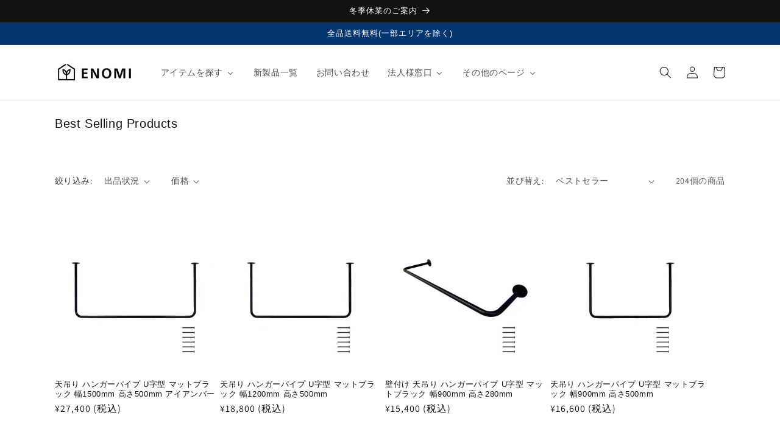

--- FILE ---
content_type: text/html; charset=utf-8
request_url: https://enomi-ec.com/collections/best-selling-products
body_size: 58964
content:
<!doctype html>
<html class="no-js" lang="ja">
  <head>
    <!-- Google tag (gtag.js) -->
<script async src="https://www.googletagmanager.com/gtag/js?id=AW-971857044"></script>
<script>
  window.dataLayer = window.dataLayer || [];
  function gtag(){dataLayer.push(arguments);}
  gtag('js', new Date());

  gtag('config', 'AW-971857044');
</script>
    
    <meta charset="utf-8">
    <meta http-equiv="X-UA-Compatible" content="IE=edge">
    <meta name="viewport" content="width=device-width,initial-scale=1">
    <meta name="theme-color" content="">
    <link rel="canonical" href="https://enomi-ec.com/collections/best-selling-products">
    <link rel="preconnect" href="https://cdn.shopify.com" crossorigin>
    <link href="//enomi-ec.com/cdn/shop/t/3/assets/style.css?v=41962015769343415701696307332" rel="stylesheet" type="text/css" media="all" />
    <link href="//enomi-ec.com/cdn/shop/t/3/assets/blog_top.css?2321" rel="stylesheet" type="text/css" media="all" />
<link rel="icon" type="image/png" href="//enomi-ec.com/cdn/shop/files/favicon.jpg?crop=center&height=32&v=1669878537&width=32"><link rel="preconnect" href="https://fonts.shopifycdn.com" crossorigin><title>
      Best Selling Products
 &ndash; ENOMI</title>

    

    

<meta property="og:site_name" content="ENOMI">
<meta property="og:url" content="https://enomi-ec.com/collections/best-selling-products">
<meta property="og:title" content="Best Selling Products">
<meta property="og:type" content="website">
<meta property="og:description" content="「見せる」収納として空間をおしゃれに演出。デザイン性の高い金属製インテリア等をラインナップ。シンプルなデザインで、お部屋やサロン、ショップなど様々な用途でお使いいただけます。"><meta property="og:image" content="http://enomi-ec.com/cdn/shop/files/1.jpg?height=628&pad_color=ffffff&v=1669623511&width=1200">
  <meta property="og:image:secure_url" content="https://enomi-ec.com/cdn/shop/files/1.jpg?height=628&pad_color=ffffff&v=1669623511&width=1200">
  <meta property="og:image:width" content="1200">
  <meta property="og:image:height" content="628"><meta name="twitter:card" content="summary_large_image">
<meta name="twitter:title" content="Best Selling Products">
<meta name="twitter:description" content="「見せる」収納として空間をおしゃれに演出。デザイン性の高い金属製インテリア等をラインナップ。シンプルなデザインで、お部屋やサロン、ショップなど様々な用途でお使いいただけます。">


    <script src="//enomi-ec.com/cdn/shop/t/3/assets/constants.js?v=95358004781563950421681441017" defer="defer"></script>
    <script src="//enomi-ec.com/cdn/shop/t/3/assets/pubsub.js?v=2921868252632587581681441018" defer="defer"></script>
    <script src="//enomi-ec.com/cdn/shop/t/3/assets/global.js?v=127210358271191040921681441018" defer="defer"></script>
    <script>window.performance && window.performance.mark && window.performance.mark('shopify.content_for_header.start');</script><meta name="google-site-verification" content="0V9X_tbZwYM793n6LjQ3gizvMq0BrFxmX38Uxrxj6GQ">
<meta id="shopify-digital-wallet" name="shopify-digital-wallet" content="/67446472998/digital_wallets/dialog">
<meta name="shopify-checkout-api-token" content="c7b8ef303be6cf620de2459a431f1bd3">
<link rel="alternate" type="application/atom+xml" title="Feed" href="/collections/best-selling-products.atom" />
<link rel="next" href="/collections/best-selling-products?page=2">
<link rel="alternate" type="application/json+oembed" href="https://enomi-ec.com/collections/best-selling-products.oembed">
<script async="async" src="/checkouts/internal/preloads.js?locale=ja-JP"></script>
<link rel="preconnect" href="https://shop.app" crossorigin="anonymous">
<script async="async" src="https://shop.app/checkouts/internal/preloads.js?locale=ja-JP&shop_id=67446472998" crossorigin="anonymous"></script>
<script id="apple-pay-shop-capabilities" type="application/json">{"shopId":67446472998,"countryCode":"JP","currencyCode":"JPY","merchantCapabilities":["supports3DS"],"merchantId":"gid:\/\/shopify\/Shop\/67446472998","merchantName":"ENOMI","requiredBillingContactFields":["postalAddress","email","phone"],"requiredShippingContactFields":["postalAddress","email","phone"],"shippingType":"shipping","supportedNetworks":["visa","masterCard","amex","jcb","discover"],"total":{"type":"pending","label":"ENOMI","amount":"1.00"},"shopifyPaymentsEnabled":true,"supportsSubscriptions":true}</script>
<script id="shopify-features" type="application/json">{"accessToken":"c7b8ef303be6cf620de2459a431f1bd3","betas":["rich-media-storefront-analytics"],"domain":"enomi-ec.com","predictiveSearch":false,"shopId":67446472998,"locale":"ja"}</script>
<script>var Shopify = Shopify || {};
Shopify.shop = "enomi-ec.myshopify.com";
Shopify.locale = "ja";
Shopify.currency = {"active":"JPY","rate":"1.0"};
Shopify.country = "JP";
Shopify.theme = {"name":"Dawn9.0.0 \/ do not release","id":147550830886,"schema_name":"Dawn","schema_version":"9.0.0","theme_store_id":887,"role":"main"};
Shopify.theme.handle = "null";
Shopify.theme.style = {"id":null,"handle":null};
Shopify.cdnHost = "enomi-ec.com/cdn";
Shopify.routes = Shopify.routes || {};
Shopify.routes.root = "/";</script>
<script type="module">!function(o){(o.Shopify=o.Shopify||{}).modules=!0}(window);</script>
<script>!function(o){function n(){var o=[];function n(){o.push(Array.prototype.slice.apply(arguments))}return n.q=o,n}var t=o.Shopify=o.Shopify||{};t.loadFeatures=n(),t.autoloadFeatures=n()}(window);</script>
<script>
  window.ShopifyPay = window.ShopifyPay || {};
  window.ShopifyPay.apiHost = "shop.app\/pay";
  window.ShopifyPay.redirectState = null;
</script>
<script id="shop-js-analytics" type="application/json">{"pageType":"collection"}</script>
<script defer="defer" async type="module" src="//enomi-ec.com/cdn/shopifycloud/shop-js/modules/v2/client.init-shop-cart-sync_DLd17SO6.ja.esm.js"></script>
<script defer="defer" async type="module" src="//enomi-ec.com/cdn/shopifycloud/shop-js/modules/v2/chunk.common_Df7BE-Gc.esm.js"></script>
<script type="module">
  await import("//enomi-ec.com/cdn/shopifycloud/shop-js/modules/v2/client.init-shop-cart-sync_DLd17SO6.ja.esm.js");
await import("//enomi-ec.com/cdn/shopifycloud/shop-js/modules/v2/chunk.common_Df7BE-Gc.esm.js");

  window.Shopify.SignInWithShop?.initShopCartSync?.({"fedCMEnabled":true,"windoidEnabled":true});

</script>
<script>
  window.Shopify = window.Shopify || {};
  if (!window.Shopify.featureAssets) window.Shopify.featureAssets = {};
  window.Shopify.featureAssets['shop-js'] = {"shop-cart-sync":["modules/v2/client.shop-cart-sync_87dHhnUi.ja.esm.js","modules/v2/chunk.common_Df7BE-Gc.esm.js"],"init-fed-cm":["modules/v2/client.init-fed-cm_CiWSrATI.ja.esm.js","modules/v2/chunk.common_Df7BE-Gc.esm.js"],"init-shop-email-lookup-coordinator":["modules/v2/client.init-shop-email-lookup-coordinator_CVNKFyLo.ja.esm.js","modules/v2/chunk.common_Df7BE-Gc.esm.js"],"shop-cash-offers":["modules/v2/client.shop-cash-offers_zLTUpRCm.ja.esm.js","modules/v2/chunk.common_Df7BE-Gc.esm.js","modules/v2/chunk.modal_B8ahN1Xw.esm.js"],"init-shop-cart-sync":["modules/v2/client.init-shop-cart-sync_DLd17SO6.ja.esm.js","modules/v2/chunk.common_Df7BE-Gc.esm.js"],"init-windoid":["modules/v2/client.init-windoid_CbbVICvP.ja.esm.js","modules/v2/chunk.common_Df7BE-Gc.esm.js"],"shop-toast-manager":["modules/v2/client.shop-toast-manager_CkwOieVs.ja.esm.js","modules/v2/chunk.common_Df7BE-Gc.esm.js"],"pay-button":["modules/v2/client.pay-button_HUzgBJUV.ja.esm.js","modules/v2/chunk.common_Df7BE-Gc.esm.js"],"shop-button":["modules/v2/client.shop-button_CEBKD9cA.ja.esm.js","modules/v2/chunk.common_Df7BE-Gc.esm.js"],"shop-login-button":["modules/v2/client.shop-login-button_B2H74rC0.ja.esm.js","modules/v2/chunk.common_Df7BE-Gc.esm.js","modules/v2/chunk.modal_B8ahN1Xw.esm.js"],"avatar":["modules/v2/client.avatar_BTnouDA3.ja.esm.js"],"shop-follow-button":["modules/v2/client.shop-follow-button_C7nCdBVe.ja.esm.js","modules/v2/chunk.common_Df7BE-Gc.esm.js","modules/v2/chunk.modal_B8ahN1Xw.esm.js"],"init-customer-accounts-sign-up":["modules/v2/client.init-customer-accounts-sign-up_B6qw37V3.ja.esm.js","modules/v2/client.shop-login-button_B2H74rC0.ja.esm.js","modules/v2/chunk.common_Df7BE-Gc.esm.js","modules/v2/chunk.modal_B8ahN1Xw.esm.js"],"init-shop-for-new-customer-accounts":["modules/v2/client.init-shop-for-new-customer-accounts_B_nAxFZh.ja.esm.js","modules/v2/client.shop-login-button_B2H74rC0.ja.esm.js","modules/v2/chunk.common_Df7BE-Gc.esm.js","modules/v2/chunk.modal_B8ahN1Xw.esm.js"],"init-customer-accounts":["modules/v2/client.init-customer-accounts_BOkAE9dx.ja.esm.js","modules/v2/client.shop-login-button_B2H74rC0.ja.esm.js","modules/v2/chunk.common_Df7BE-Gc.esm.js","modules/v2/chunk.modal_B8ahN1Xw.esm.js"],"checkout-modal":["modules/v2/client.checkout-modal_DXwRIaHQ.ja.esm.js","modules/v2/chunk.common_Df7BE-Gc.esm.js","modules/v2/chunk.modal_B8ahN1Xw.esm.js"],"lead-capture":["modules/v2/client.lead-capture_lLTsAwMY.ja.esm.js","modules/v2/chunk.common_Df7BE-Gc.esm.js","modules/v2/chunk.modal_B8ahN1Xw.esm.js"],"shop-login":["modules/v2/client.shop-login_CxYAcntH.ja.esm.js","modules/v2/chunk.common_Df7BE-Gc.esm.js","modules/v2/chunk.modal_B8ahN1Xw.esm.js"],"payment-terms":["modules/v2/client.payment-terms_gWC4famL.ja.esm.js","modules/v2/chunk.common_Df7BE-Gc.esm.js","modules/v2/chunk.modal_B8ahN1Xw.esm.js"]};
</script>
<script>(function() {
  var isLoaded = false;
  function asyncLoad() {
    if (isLoaded) return;
    isLoaded = true;
    var urls = ["https:\/\/pmslider.netlify.app\/s2\/enomi-ec.js?abg=FFFFFF\u0026ac1=000000\u0026ap=ms\u0026ar=\u0026at=cho\u0026dbg=\u0026dc1=\u0026dc2=\u0026dl=\u0026dp=b\u0026dt=thumbs\u0026eov=\u0026ev=1\u0026ezc=1\u0026ezh=1\u0026haob=\u0026haom=\u0026pvi=\u0026saoh=\u0026sm=a\u0026v=4\u0026shop=enomi-ec.myshopify.com","https:\/\/documents-app.mixlogue.jp\/scripts\/ue87f9sf8e7rd.min.js?shop=enomi-ec.myshopify.com","https:\/\/documents-app.mixlogue.jp\/scripts\/delivery.js?shop=enomi-ec.myshopify.com","https:\/\/documents-app.mixlogue.jp\/scripts\/ue87f9sf8e7rd.min.js?shop=enomi-ec.myshopify.com","https:\/\/documents-app.mixlogue.jp\/scripts\/delivery.js?shop=enomi-ec.myshopify.com","https:\/\/cdn.nfcube.com\/instafeed-5d90680a377d9ffae30b6b76671d6af3.js?shop=enomi-ec.myshopify.com"];
    for (var i = 0; i < urls.length; i++) {
      var s = document.createElement('script');
      s.type = 'text/javascript';
      s.async = true;
      s.src = urls[i];
      var x = document.getElementsByTagName('script')[0];
      x.parentNode.insertBefore(s, x);
    }
  };
  if(window.attachEvent) {
    window.attachEvent('onload', asyncLoad);
  } else {
    window.addEventListener('load', asyncLoad, false);
  }
})();</script>
<script id="__st">var __st={"a":67446472998,"offset":32400,"reqid":"1e9b69df-def1-40f4-9c00-5770a6828389-1765172591","pageurl":"enomi-ec.com\/collections\/best-selling-products","u":"ab4c96d746d9","p":"collection","rtyp":"collection","rid":427819565350};</script>
<script>window.ShopifyPaypalV4VisibilityTracking = true;</script>
<script id="captcha-bootstrap">!function(){'use strict';const t='contact',e='account',n='new_comment',o=[[t,t],['blogs',n],['comments',n],[t,'customer']],c=[[e,'customer_login'],[e,'guest_login'],[e,'recover_customer_password'],[e,'create_customer']],r=t=>t.map((([t,e])=>`form[action*='/${t}']:not([data-nocaptcha='true']) input[name='form_type'][value='${e}']`)).join(','),a=t=>()=>t?[...document.querySelectorAll(t)].map((t=>t.form)):[];function s(){const t=[...o],e=r(t);return a(e)}const i='password',u='form_key',d=['recaptcha-v3-token','g-recaptcha-response','h-captcha-response',i],f=()=>{try{return window.sessionStorage}catch{return}},m='__shopify_v',_=t=>t.elements[u];function p(t,e,n=!1){try{const o=window.sessionStorage,c=JSON.parse(o.getItem(e)),{data:r}=function(t){const{data:e,action:n}=t;return t[m]||n?{data:e,action:n}:{data:t,action:n}}(c);for(const[e,n]of Object.entries(r))t.elements[e]&&(t.elements[e].value=n);n&&o.removeItem(e)}catch(o){console.error('form repopulation failed',{error:o})}}const l='form_type',E='cptcha';function T(t){t.dataset[E]=!0}const w=window,h=w.document,L='Shopify',v='ce_forms',y='captcha';let A=!1;((t,e)=>{const n=(g='f06e6c50-85a8-45c8-87d0-21a2b65856fe',I='https://cdn.shopify.com/shopifycloud/storefront-forms-hcaptcha/ce_storefront_forms_captcha_hcaptcha.v1.5.2.iife.js',D={infoText:'hCaptchaによる保護',privacyText:'プライバシー',termsText:'利用規約'},(t,e,n)=>{const o=w[L][v],c=o.bindForm;if(c)return c(t,g,e,D).then(n);var r;o.q.push([[t,g,e,D],n]),r=I,A||(h.body.append(Object.assign(h.createElement('script'),{id:'captcha-provider',async:!0,src:r})),A=!0)});var g,I,D;w[L]=w[L]||{},w[L][v]=w[L][v]||{},w[L][v].q=[],w[L][y]=w[L][y]||{},w[L][y].protect=function(t,e){n(t,void 0,e),T(t)},Object.freeze(w[L][y]),function(t,e,n,w,h,L){const[v,y,A,g]=function(t,e,n){const i=e?o:[],u=t?c:[],d=[...i,...u],f=r(d),m=r(i),_=r(d.filter((([t,e])=>n.includes(e))));return[a(f),a(m),a(_),s()]}(w,h,L),I=t=>{const e=t.target;return e instanceof HTMLFormElement?e:e&&e.form},D=t=>v().includes(t);t.addEventListener('submit',(t=>{const e=I(t);if(!e)return;const n=D(e)&&!e.dataset.hcaptchaBound&&!e.dataset.recaptchaBound,o=_(e),c=g().includes(e)&&(!o||!o.value);(n||c)&&t.preventDefault(),c&&!n&&(function(t){try{if(!f())return;!function(t){const e=f();if(!e)return;const n=_(t);if(!n)return;const o=n.value;o&&e.removeItem(o)}(t);const e=Array.from(Array(32),(()=>Math.random().toString(36)[2])).join('');!function(t,e){_(t)||t.append(Object.assign(document.createElement('input'),{type:'hidden',name:u})),t.elements[u].value=e}(t,e),function(t,e){const n=f();if(!n)return;const o=[...t.querySelectorAll(`input[type='${i}']`)].map((({name:t})=>t)),c=[...d,...o],r={};for(const[a,s]of new FormData(t).entries())c.includes(a)||(r[a]=s);n.setItem(e,JSON.stringify({[m]:1,action:t.action,data:r}))}(t,e)}catch(e){console.error('failed to persist form',e)}}(e),e.submit())}));const S=(t,e)=>{t&&!t.dataset[E]&&(n(t,e.some((e=>e===t))),T(t))};for(const o of['focusin','change'])t.addEventListener(o,(t=>{const e=I(t);D(e)&&S(e,y())}));const B=e.get('form_key'),M=e.get(l),P=B&&M;t.addEventListener('DOMContentLoaded',(()=>{const t=y();if(P)for(const e of t)e.elements[l].value===M&&p(e,B);[...new Set([...A(),...v().filter((t=>'true'===t.dataset.shopifyCaptcha))])].forEach((e=>S(e,t)))}))}(h,new URLSearchParams(w.location.search),n,t,e,['guest_login'])})(!0,!0)}();</script>
<script integrity="sha256-52AcMU7V7pcBOXWImdc/TAGTFKeNjmkeM1Pvks/DTgc=" data-source-attribution="shopify.loadfeatures" defer="defer" src="//enomi-ec.com/cdn/shopifycloud/storefront/assets/storefront/load_feature-81c60534.js" crossorigin="anonymous"></script>
<script crossorigin="anonymous" defer="defer" src="//enomi-ec.com/cdn/shopifycloud/storefront/assets/shopify_pay/storefront-65b4c6d7.js?v=20250812"></script>
<script data-source-attribution="shopify.dynamic_checkout.dynamic.init">var Shopify=Shopify||{};Shopify.PaymentButton=Shopify.PaymentButton||{isStorefrontPortableWallets:!0,init:function(){window.Shopify.PaymentButton.init=function(){};var t=document.createElement("script");t.src="https://enomi-ec.com/cdn/shopifycloud/portable-wallets/latest/portable-wallets.ja.js",t.type="module",document.head.appendChild(t)}};
</script>
<script data-source-attribution="shopify.dynamic_checkout.buyer_consent">
  function portableWalletsHideBuyerConsent(e){var t=document.getElementById("shopify-buyer-consent"),n=document.getElementById("shopify-subscription-policy-button");t&&n&&(t.classList.add("hidden"),t.setAttribute("aria-hidden","true"),n.removeEventListener("click",e))}function portableWalletsShowBuyerConsent(e){var t=document.getElementById("shopify-buyer-consent"),n=document.getElementById("shopify-subscription-policy-button");t&&n&&(t.classList.remove("hidden"),t.removeAttribute("aria-hidden"),n.addEventListener("click",e))}window.Shopify?.PaymentButton&&(window.Shopify.PaymentButton.hideBuyerConsent=portableWalletsHideBuyerConsent,window.Shopify.PaymentButton.showBuyerConsent=portableWalletsShowBuyerConsent);
</script>
<script data-source-attribution="shopify.dynamic_checkout.cart.bootstrap">document.addEventListener("DOMContentLoaded",(function(){function t(){return document.querySelector("shopify-accelerated-checkout-cart, shopify-accelerated-checkout")}if(t())Shopify.PaymentButton.init();else{new MutationObserver((function(e,n){t()&&(Shopify.PaymentButton.init(),n.disconnect())})).observe(document.body,{childList:!0,subtree:!0})}}));
</script>
<link id="shopify-accelerated-checkout-styles" rel="stylesheet" media="screen" href="https://enomi-ec.com/cdn/shopifycloud/portable-wallets/latest/accelerated-checkout-backwards-compat.css" crossorigin="anonymous">
<style id="shopify-accelerated-checkout-cart">
        #shopify-buyer-consent {
  margin-top: 1em;
  display: inline-block;
  width: 100%;
}

#shopify-buyer-consent.hidden {
  display: none;
}

#shopify-subscription-policy-button {
  background: none;
  border: none;
  padding: 0;
  text-decoration: underline;
  font-size: inherit;
  cursor: pointer;
}

#shopify-subscription-policy-button::before {
  box-shadow: none;
}

      </style>
<script id="sections-script" data-sections="header" defer="defer" src="//enomi-ec.com/cdn/shop/t/3/compiled_assets/scripts.js?2321"></script>
<script>window.performance && window.performance.mark && window.performance.mark('shopify.content_for_header.end');</script>


    <style data-shopify>
      @font-face {
  font-family: Assistant;
  font-weight: 400;
  font-style: normal;
  font-display: swap;
  src: url("//enomi-ec.com/cdn/fonts/assistant/assistant_n4.9120912a469cad1cc292572851508ca49d12e768.woff2") format("woff2"),
       url("//enomi-ec.com/cdn/fonts/assistant/assistant_n4.6e9875ce64e0fefcd3f4446b7ec9036b3ddd2985.woff") format("woff");
}

      @font-face {
  font-family: Assistant;
  font-weight: 700;
  font-style: normal;
  font-display: swap;
  src: url("//enomi-ec.com/cdn/fonts/assistant/assistant_n7.bf44452348ec8b8efa3aa3068825305886b1c83c.woff2") format("woff2"),
       url("//enomi-ec.com/cdn/fonts/assistant/assistant_n7.0c887fee83f6b3bda822f1150b912c72da0f7b64.woff") format("woff");
}

      
      
      

      :root {
        --font-body-family: Assistant, sans-serif;
        --font-body-style: normal;
        --font-body-weight: 400;
        --font-body-weight-bold: 700;

        --font-heading-family: "system_ui", -apple-system, 'Segoe UI', Roboto, 'Helvetica Neue', 'Noto Sans', 'Liberation Sans', Arial, sans-serif, 'Apple Color Emoji', 'Segoe UI Emoji', 'Segoe UI Symbol', 'Noto Color Emoji';
        --font-heading-style: normal;
        --font-heading-weight: 400;

        --font-body-scale: 1.0;
        --font-heading-scale: 1.0;

        --color-base-text: 18, 18, 18;
        --color-shadow: 18, 18, 18;
        --color-base-background-1: 255, 255, 255;
        --color-base-background-2: 243, 243, 243;
        --color-base-solid-button-labels: 255, 255, 255;
        --color-base-outline-button-labels: 18, 18, 18;
        --color-base-accent-1: 18, 18, 18;
        --color-base-accent-2: 6, 54, 112;
        --payment-terms-background-color: #ffffff;

        --gradient-base-background-1: #ffffff;
        --gradient-base-background-2: #f3f3f3;
        --gradient-base-accent-1: #121212;
        --gradient-base-accent-2: #063670;

        --media-padding: px;
        --media-border-opacity: 0.05;
        --media-border-width: 0px;
        --media-radius: 0px;
        --media-shadow-opacity: 0.0;
        --media-shadow-horizontal-offset: 0px;
        --media-shadow-vertical-offset: 4px;
        --media-shadow-blur-radius: 5px;
        --media-shadow-visible: 0;

        --page-width: 120rem;
        --page-width-margin: 0rem;

        --product-card-image-padding: 0.0rem;
        --product-card-corner-radius: 0.0rem;
        --product-card-text-alignment: left;
        --product-card-border-width: 0.0rem;
        --product-card-border-opacity: 0.1;
        --product-card-shadow-opacity: 0.0;
        --product-card-shadow-visible: 0;
        --product-card-shadow-horizontal-offset: 0.0rem;
        --product-card-shadow-vertical-offset: 0.4rem;
        --product-card-shadow-blur-radius: 0.5rem;

        --collection-card-image-padding: 0.0rem;
        --collection-card-corner-radius: 0.0rem;
        --collection-card-text-alignment: left;
        --collection-card-border-width: 0.0rem;
        --collection-card-border-opacity: 0.1;
        --collection-card-shadow-opacity: 0.0;
        --collection-card-shadow-visible: 0;
        --collection-card-shadow-horizontal-offset: 0.0rem;
        --collection-card-shadow-vertical-offset: 0.4rem;
        --collection-card-shadow-blur-radius: 0.5rem;

        --blog-card-image-padding: 0.0rem;
        --blog-card-corner-radius: 0.0rem;
        --blog-card-text-alignment: left;
        --blog-card-border-width: 0.0rem;
        --blog-card-border-opacity: 0.0;
        --blog-card-shadow-opacity: 0.0;
        --blog-card-shadow-visible: 0;
        --blog-card-shadow-horizontal-offset: 0.0rem;
        --blog-card-shadow-vertical-offset: 0.4rem;
        --blog-card-shadow-blur-radius: 0.5rem;

        --badge-corner-radius: 4.0rem;

        --popup-border-width: 1px;
        --popup-border-opacity: 0.1;
        --popup-corner-radius: 0px;
        --popup-shadow-opacity: 0.0;
        --popup-shadow-horizontal-offset: 0px;
        --popup-shadow-vertical-offset: 4px;
        --popup-shadow-blur-radius: 5px;

        --drawer-border-width: 1px;
        --drawer-border-opacity: 0.1;
        --drawer-shadow-opacity: 0.0;
        --drawer-shadow-horizontal-offset: 0px;
        --drawer-shadow-vertical-offset: 4px;
        --drawer-shadow-blur-radius: 5px;

        --spacing-sections-desktop: 0px;
        --spacing-sections-mobile: 0px;

        --grid-desktop-vertical-spacing: 8px;
        --grid-desktop-horizontal-spacing: 8px;
        --grid-mobile-vertical-spacing: 4px;
        --grid-mobile-horizontal-spacing: 4px;

        --text-boxes-border-opacity: 0.1;
        --text-boxes-border-width: 1px;
        --text-boxes-radius: 0px;
        --text-boxes-shadow-opacity: 0.0;
        --text-boxes-shadow-visible: 0;
        --text-boxes-shadow-horizontal-offset: 0px;
        --text-boxes-shadow-vertical-offset: 4px;
        --text-boxes-shadow-blur-radius: 5px;

        --buttons-radius: 0px;
        --buttons-radius-outset: 0px;
        --buttons-border-width: 0px;
        --buttons-border-opacity: 1.0;
        --buttons-shadow-opacity: 0.0;
        --buttons-shadow-visible: 0;
        --buttons-shadow-horizontal-offset: 0px;
        --buttons-shadow-vertical-offset: 4px;
        --buttons-shadow-blur-radius: 5px;
        --buttons-border-offset: 0px;

        --inputs-radius: 0px;
        --inputs-border-width: 1px;
        --inputs-border-opacity: 0.55;
        --inputs-shadow-opacity: 0.0;
        --inputs-shadow-horizontal-offset: 0px;
        --inputs-margin-offset: 0px;
        --inputs-shadow-vertical-offset: 4px;
        --inputs-shadow-blur-radius: 5px;
        --inputs-radius-outset: 0px;

        --variant-pills-radius: 40px;
        --variant-pills-border-width: 1px;
        --variant-pills-border-opacity: 0.55;
        --variant-pills-shadow-opacity: 0.0;
        --variant-pills-shadow-horizontal-offset: 0px;
        --variant-pills-shadow-vertical-offset: 4px;
        --variant-pills-shadow-blur-radius: 5px;
      }

      *,
      *::before,
      *::after {
        box-sizing: inherit;
      }

      html {
        box-sizing: border-box;
        font-size: calc(var(--font-body-scale) * 62.5%);
        height: 100%;
      }

      body {
        display: grid;
        grid-template-rows: auto auto 1fr auto;
        grid-template-columns: 100%;
        min-height: 100%;
        margin: 0;
        font-size: 1.5rem;
        letter-spacing: 0.06rem;
        line-height: calc(1 + 0.8 / var(--font-body-scale));
        font-family: var(--font-body-family);
        font-style: var(--font-body-style);
        font-weight: var(--font-body-weight);
      }

      @media screen and (min-width: 750px) {
        body {
          font-size: 1.6rem;
        }
      }
    </style>

    <link href="//enomi-ec.com/cdn/shop/t/3/assets/base.css?v=76682815593605425371682669928" rel="stylesheet" type="text/css" media="all" />
<link rel="preload" as="font" href="//enomi-ec.com/cdn/fonts/assistant/assistant_n4.9120912a469cad1cc292572851508ca49d12e768.woff2" type="font/woff2" crossorigin><link rel="stylesheet" href="//enomi-ec.com/cdn/shop/t/3/assets/component-predictive-search.css?v=85913294783299393391681441017" media="print" onload="this.media='all'"><script>document.documentElement.className = document.documentElement.className.replace('no-js', 'js');
    if (Shopify.designMode) {
      document.documentElement.classList.add('shopify-design-mode');
    }
    </script>
    <!--CPC-->
  <script src='https://ajax.googleapis.com/ajax/libs/jquery/3.5.1/jquery.min.js'></script>
  <!--CPC-->
  <script src='https://cdn-assets.custompricecalculator.com/shopify/calculator.js'></script>





<!-- BEGIN app block: shopify://apps/buddha-mega-menu-navigation/blocks/megamenu/dbb4ce56-bf86-4830-9b3d-16efbef51c6f -->
<script>
        var productImageAndPrice = [],
            collectionImages = [],
            articleImages = [],
            mmLivIcons = false,
            mmFlipClock = false,
            mmFixesUseJquery = false,
            mmNumMMI = 5,
            mmSchemaTranslation = {},
            mmMenuStrings =  {"menuStrings":{"default":{"アイテムを探す":"アイテムを探す","ハンガーパイプ":"ハンガーパイプ","ENOMIハンガーパイプ":"ENOMIハンガーパイプ","サイズオーダー":"サイズオーダー","屋外用ハンガーパイプ":"屋外用ハンガーパイプ","布団干しバー":"布団干しバー","NASTA エアフープ":"NASTA エアフープ","タオル掛け":"タオル掛け","トイレアクセサリー":"トイレアクセサリー","ペーパーホルダー(紙巻器)":"ペーパーホルダー(紙巻器)","ペーパーストッカー":"ペーパーストッカー","床見切":"床見切","玄関上り框":"玄関上り框","棚受・シェルフ":"棚受・シェルフ","スクエア棚受け特集":"スクエア棚受け特集","棚受・シェルフ(本体)":"棚受・シェルフ(本体)","フック付き":"フック付き","フックなし":"フックなし","神札ホルダー":"神札ホルダー","その他":"その他","家具":"家具","手すり":"手すり","ハンドル":"ハンドル","フック":"フック","ポスト":"ポスト","アウトレット":"アウトレット","新製品一覧":"新製品一覧","お問い合わせ":"お問い合わせ","法人様窓口":"法人様窓口","法人様向けサンプル":"法人様向けサンプル","その他のページ":"その他のページ","マイページ":"マイページ","ご利用ガイド":"ご利用ガイド","メールが届かない場合":"メールが届かない場合","instagram":"instagram"}},"additional":{"default":{"Add to cart":"Add to cart","Sold out":"Sold out","JUST ADDED TO YOUR CART":"JUST ADDED TO YOUR CART","OUT OF STOCK":"OUT OF STOCK","View Cart":"View Cart"}}} ,
            mmShopLocale = "ja",
            mmShopLocaleCollectionsRoute = "/collections",
            mmSchemaDesignJSON = [{"action":"menu-select","value":"force-mega-menu"},{"action":"design","setting":"link_hover_color","value":"#063670"},{"action":"design","setting":"vertical_link_hover_color","value":"#063670"},{"action":"design","setting":"vertical_text_color","value":"#000000"},{"action":"design","setting":"vertical_background_color","value":"#f4f4f4"},{"action":"design","setting":"font_family","value":"Default"},{"action":"design","setting":"font_size","value":"13px"},{"action":"design","setting":"text_color","value":"#222222"},{"action":"design","setting":"background_hover_color","value":"#f9f9f9"},{"action":"design","setting":"background_color","value":"#ffffff"},{"action":"design","setting":"price_color","value":"#0da19a"},{"action":"design","setting":"contact_right_btn_text_color","value":"#ffffff"},{"action":"design","setting":"contact_right_btn_bg_color","value":"#3A3A3A"},{"action":"design","setting":"contact_left_bg_color","value":"#3A3A3A"},{"action":"design","setting":"contact_left_alt_color","value":"#CCCCCC"},{"action":"design","setting":"contact_left_text_color","value":"#f1f1f0"},{"action":"design","setting":"addtocart_enable","value":"true"},{"action":"design","setting":"addtocart_text_color","value":"#333333"},{"action":"design","setting":"addtocart_background_color","value":"#ffffff"},{"action":"design","setting":"addtocart_text_hover_color","value":"#ffffff"},{"action":"design","setting":"addtocart_background_hover_color","value":"#0da19a"},{"action":"design","setting":"countdown_color","value":"#ffffff"},{"action":"design","setting":"countdown_background_color","value":"#333333"},{"action":"design","setting":"vertical_font_family","value":"Default"},{"action":"design","setting":"vertical_font_size","value":"13px"},{"action":"design","setting":"vertical_price_color","value":"#ffffff"},{"action":"design","setting":"vertical_contact_right_btn_text_color","value":"#ffffff"},{"action":"design","setting":"vertical_addtocart_enable","value":"true"},{"action":"design","setting":"vertical_addtocart_text_color","value":"#ffffff"},{"action":"design","setting":"vertical_countdown_color","value":"#ffffff"},{"action":"design","setting":"vertical_countdown_background_color","value":"#333333"},{"action":"design","setting":"vertical_addtocart_background_color","value":"#333333"},{"action":"design","setting":"vertical_contact_right_btn_bg_color","value":"#333333"},{"action":"design","setting":"vertical_contact_left_alt_color","value":"#333333"}],
            mmDomChangeSkipUl = "",
            buddhaMegaMenuShop = "enomi-ec.myshopify.com",
            mmWireframeCompression = "0",
            mmExtensionAssetUrl = "https://cdn.shopify.com/extensions/019abe06-4a3f-7763-88da-170e1b54169b/mega-menu-151/assets/";var bestSellersHTML = '';var newestProductsHTML = '';/* get link lists api */
        var linkLists={"footer" : {"title":"フッターメニュー Guide", "items":["https://enomi-ec.com/pages/corpotate","/pages/contact","/pages/%E3%81%94%E5%88%A9%E7%94%A8%E3%82%AC%E3%82%A4%E3%83%89","https://enomi-ec.com/pages/information","/policies/legal-notice","/policies/terms-of-service","/policies/privacy-policy","/policies/refund-policy",]},"footer_product" : {"title":"フッターメニュー Product", "items":["/collections/hangerpipe","/collections/%E3%83%8F%E3%83%B3%E3%82%AC%E3%83%BC%E3%83%91%E3%82%A4%E3%83%97%E3%82%B5%E3%82%A4%E3%82%BA%E3%82%AA%E3%83%BC%E3%83%80%E3%83%BC","/products/fbb","/products/the-step","/collections/%E5%BA%8A%E8%A6%8B%E5%88%87","/collections/%E6%A3%9A%E5%8F%97%E3%81%91","/collections/%E3%83%9D%E3%82%B9%E3%83%88","/collections/%E3%82%A2%E3%82%A6%E3%83%88%E3%83%AC%E3%83%83%E3%83%88","/collections/all",]},"footer_room" : {"title":"フッターメニュー Room", "items":["/collections/%E3%83%AA%E3%83%93%E3%83%B3%E3%82%B0","/collections/%E3%82%AD%E3%83%83%E3%83%81%E3%83%B3","/collections/%E7%8E%84%E9%96%A2","/collections/%E3%82%AF%E3%83%AD%E3%83%BC%E3%82%BC%E3%83%83%E3%83%88","/collections/%E6%B4%97%E9%9D%A2-%E3%83%A9%E3%83%B3%E3%83%89%E3%83%AA%E3%83%BC","/collections/%E5%AD%90%E4%BE%9B%E9%83%A8%E5%B1%8B",]},"footer_design" : {"title":"フッターメニュー Design", "items":["/collections/nero","/collections/%E7%9C%9F%E9%8D%AE","/collections/%E3%82%A4%E3%83%B3%E3%83%80%E3%82%B9%E3%83%88%E3%83%AA%E3%82%A2%E3%83%AB","/collections/japandi",]},"customer-account-main-menu" : {"title":"お客様アカウントのメインメニュー", "items":["/","https://account.enomi-ec.com/orders?locale=ja&amp;region_country=JP",]},};/*ENDPARSE*/

        linkLists["force-mega-menu"]={};linkLists["force-mega-menu"].title="Dawn Theme - Mega Menu";linkLists["force-mega-menu"].items=[1];

        /* set product prices *//* get the collection images *//* get the article images *//* customer fixes */
        var mmThemeFixesBefore = function(){ if (selectedMenu=="force-mega-menu" && tempMenuObject.u.matches(".menu-drawer__navigation > .list-menu")) { tempMenuObject.forceMenu = true; tempMenuObject.liClasses = ""; tempMenuObject.aClasses = "menu-drawer__menu-item list-menu__item link link--text focus-inset"; tempMenuObject.liItems = tempMenuObject.u.children; } else if (selectedMenu=="force-mega-menu" && tempMenuObject.u.matches("nav > .list-menu")) { tempMenuObject.forceMenu = true; tempMenuObject.liClasses = ""; tempMenuObject.aClasses = "header__menu-item list-menu__item link link--text focus-inset"; tempMenuObject.liItems = tempMenuObject.u.children; } mmAddStyle(" .search-modal.modal__content {z-index: 1001;} .buddha-menu-item .header__menu-item:hover span{text-decoration: none !important;} ", "themeScript"); }; 
        

        var mmWireframe = {"html" : "<li role=\"none\" class=\"buddha-menu-item\" itemId=\"kOhMi\"  ><a data-href=\"no-link\" href=\"#\" rel=\"nofollow\" aria-label=\"アイテムを探す\" data-no-instant=\"\" onclick=\"return toggleSubmenu(this);\" role=\"menuitem\"  ><span class=\"mm-title\">アイテムを探す</span><i class=\"mm-arrow mm-angle-down\" aria-hidden=\"true\"></i><span class=\"toggle-menu-btn\" style=\"display:none;\" title=\"Toggle menu\" onclick=\"return toggleSubmenu(this)\"><span class=\"mm-arrow-icon\"><span class=\"bar-one\"></span><span class=\"bar-two\"></span></span></span></a><ul class=\"mm-submenu tree  small \" role=\"menu\"><li data-href=\"no-link\" href=\"#\" rel=\"nofollow\" aria-label=\"ハンガーパイプ\" data-no-instant=\"\" onclick=\"return toggleSubmenu(this);\" role=\"menuitem\"  ><a data-href=\"no-link\" href=\"#\" rel=\"nofollow\" aria-label=\"ハンガーパイプ\" data-no-instant=\"\" onclick=\"return toggleSubmenu(this);\" role=\"menuitem\"  ><span class=\"mm-title\">ハンガーパイプ</span><i class=\"mm-arrow mm-angle-down\" aria-hidden=\"true\"></i><span class=\"toggle-menu-btn\" style=\"display:none;\" title=\"Toggle menu\" onclick=\"return toggleSubmenu(this)\"><span class=\"mm-arrow-icon\"><span class=\"bar-one\"></span><span class=\"bar-two\"></span></span></span></a><ul class=\"mm-submenu tree  small mm-last-level\" role=\"menu\"><li data-href=\"/pages/hanger_pipe\" href=\"/pages/hanger_pipe\" aria-label=\"ENOMIハンガーパイプ\" data-no-instant=\"\" onclick=\"mmGoToPage(this, event); return false;\" role=\"menuitem\"  ><a data-href=\"/pages/hanger_pipe\" href=\"/pages/hanger_pipe\" aria-label=\"ENOMIハンガーパイプ\" data-no-instant=\"\" onclick=\"mmGoToPage(this, event); return false;\" role=\"menuitem\"  ><span class=\"mm-title\">ENOMIハンガーパイプ</span></a></li><li data-href=\"/pages/sizeorder\" href=\"/pages/sizeorder\" aria-label=\"サイズオーダー\" data-no-instant=\"\" onclick=\"mmGoToPage(this, event); return false;\" role=\"menuitem\"  ><a data-href=\"/pages/sizeorder\" href=\"/pages/sizeorder\" aria-label=\"サイズオーダー\" data-no-instant=\"\" onclick=\"mmGoToPage(this, event); return false;\" role=\"menuitem\"  ><span class=\"mm-title\">サイズオーダー</span></a></li><li data-href=\"/products/fbb2\" href=\"/products/fbb2\" aria-label=\"屋外用ハンガーパイプ\" data-no-instant=\"\" onclick=\"mmGoToPage(this, event); return false;\" role=\"menuitem\"  ><a data-href=\"/products/fbb2\" href=\"/products/fbb2\" aria-label=\"屋外用ハンガーパイプ\" data-no-instant=\"\" onclick=\"mmGoToPage(this, event); return false;\" role=\"menuitem\"  ><span class=\"mm-title\">屋外用ハンガーパイプ</span></a></li><li data-href=\"/products/fbb\" href=\"/products/fbb\" aria-label=\"布団干しバー\" data-no-instant=\"\" onclick=\"mmGoToPage(this, event); return false;\" role=\"menuitem\"  ><a data-href=\"/products/fbb\" href=\"/products/fbb\" aria-label=\"布団干しバー\" data-no-instant=\"\" onclick=\"mmGoToPage(this, event); return false;\" role=\"menuitem\"  ><span class=\"mm-title\">布団干しバー</span></a></li><li data-href=\"/collections/エアフープ-airhoop\" href=\"/collections/エアフープ-airhoop\" aria-label=\"NASTA エアフープ\" data-no-instant=\"\" onclick=\"mmGoToPage(this, event); return false;\" role=\"menuitem\"  ><a data-href=\"/collections/エアフープ-airhoop\" href=\"/collections/エアフープ-airhoop\" aria-label=\"NASTA エアフープ\" data-no-instant=\"\" onclick=\"mmGoToPage(this, event); return false;\" role=\"menuitem\"  ><span class=\"mm-title\">NASTA エアフープ</span></a></li><li data-href=\"/collections/タオル掛け\" href=\"/collections/タオル掛け\" aria-label=\"タオル掛け\" data-no-instant=\"\" onclick=\"mmGoToPage(this, event); return false;\" role=\"menuitem\"  ><a data-href=\"/collections/タオル掛け\" href=\"/collections/タオル掛け\" aria-label=\"タオル掛け\" data-no-instant=\"\" onclick=\"mmGoToPage(this, event); return false;\" role=\"menuitem\"  ><span class=\"mm-title\">タオル掛け</span></a></li></ul></li><li data-href=\"/products/fbb\" href=\"/products/fbb\" aria-label=\"布団干しバー\" data-no-instant=\"\" onclick=\"mmGoToPage(this, event); return false;\" role=\"menuitem\"  ><a data-href=\"/products/fbb\" href=\"/products/fbb\" aria-label=\"布団干しバー\" data-no-instant=\"\" onclick=\"mmGoToPage(this, event); return false;\" role=\"menuitem\"  ><span class=\"mm-title\">布団干しバー</span></a></li><li data-href=\"/collections/トイレアクセサリー\" href=\"/collections/トイレアクセサリー\" aria-label=\"トイレアクセサリー\" data-no-instant=\"\" onclick=\"mmGoToPage(this, event); return false;\" role=\"menuitem\"  ><a data-href=\"/collections/トイレアクセサリー\" href=\"/collections/トイレアクセサリー\" aria-label=\"トイレアクセサリー\" data-no-instant=\"\" onclick=\"mmGoToPage(this, event); return false;\" role=\"menuitem\"  ><span class=\"mm-title\">トイレアクセサリー</span><i class=\"mm-arrow mm-angle-down\" aria-hidden=\"true\"></i><span class=\"toggle-menu-btn\" style=\"display:none;\" title=\"Toggle menu\" onclick=\"return toggleSubmenu(this)\"><span class=\"mm-arrow-icon\"><span class=\"bar-one\"></span><span class=\"bar-two\"></span></span></span></a><ul class=\"mm-submenu tree  small mm-last-level\" role=\"menu\"><li data-href=\"/collections/トイレットペーパーホルダー\" href=\"/collections/トイレットペーパーホルダー\" aria-label=\"ペーパーホルダー(紙巻器)\" data-no-instant=\"\" onclick=\"mmGoToPage(this, event); return false;\" role=\"menuitem\"  ><a data-href=\"/collections/トイレットペーパーホルダー\" href=\"/collections/トイレットペーパーホルダー\" aria-label=\"ペーパーホルダー(紙巻器)\" data-no-instant=\"\" onclick=\"mmGoToPage(this, event); return false;\" role=\"menuitem\"  ><span class=\"mm-title\">ペーパーホルダー(紙巻器)</span></a></li><li data-href=\"/collections/トイレットペーパーストック\" href=\"/collections/トイレットペーパーストック\" aria-label=\"ペーパーストッカー\" data-no-instant=\"\" onclick=\"mmGoToPage(this, event); return false;\" role=\"menuitem\"  ><a data-href=\"/collections/トイレットペーパーストック\" href=\"/collections/トイレットペーパーストック\" aria-label=\"ペーパーストッカー\" data-no-instant=\"\" onclick=\"mmGoToPage(this, event); return false;\" role=\"menuitem\"  ><span class=\"mm-title\">ペーパーストッカー</span></a></li><li data-href=\"/collections/タオル掛け\" href=\"/collections/タオル掛け\" aria-label=\"タオル掛け\" data-no-instant=\"\" onclick=\"mmGoToPage(this, event); return false;\" role=\"menuitem\"  ><a data-href=\"/collections/タオル掛け\" href=\"/collections/タオル掛け\" aria-label=\"タオル掛け\" data-no-instant=\"\" onclick=\"mmGoToPage(this, event); return false;\" role=\"menuitem\"  ><span class=\"mm-title\">タオル掛け</span></a></li></ul></li><li data-href=\"/collections/床見切\" href=\"/collections/床見切\" aria-label=\"床見切\" data-no-instant=\"\" onclick=\"mmGoToPage(this, event); return false;\" role=\"menuitem\"  ><a data-href=\"/collections/床見切\" href=\"/collections/床見切\" aria-label=\"床見切\" data-no-instant=\"\" onclick=\"mmGoToPage(this, event); return false;\" role=\"menuitem\"  ><span class=\"mm-title\">床見切</span></a></li><li data-href=\"/collections/玄関上がり框\" href=\"/collections/玄関上がり框\" aria-label=\"玄関上り框\" data-no-instant=\"\" onclick=\"mmGoToPage(this, event); return false;\" role=\"menuitem\"  ><a data-href=\"/collections/玄関上がり框\" href=\"/collections/玄関上がり框\" aria-label=\"玄関上り框\" data-no-instant=\"\" onclick=\"mmGoToPage(this, event); return false;\" role=\"menuitem\"  ><span class=\"mm-title\">玄関上り框</span></a></li><li data-href=\"/collections/棚受け\" href=\"/collections/棚受け\" aria-label=\"棚受・シェルフ\" data-no-instant=\"\" onclick=\"mmGoToPage(this, event); return false;\" role=\"menuitem\"  ><a data-href=\"/collections/棚受け\" href=\"/collections/棚受け\" aria-label=\"棚受・シェルフ\" data-no-instant=\"\" onclick=\"mmGoToPage(this, event); return false;\" role=\"menuitem\"  ><span class=\"mm-title\">棚受・シェルフ</span><i class=\"mm-arrow mm-angle-down\" aria-hidden=\"true\"></i><span class=\"toggle-menu-btn\" style=\"display:none;\" title=\"Toggle menu\" onclick=\"return toggleSubmenu(this)\"><span class=\"mm-arrow-icon\"><span class=\"bar-one\"></span><span class=\"bar-two\"></span></span></span></a><ul class=\"mm-submenu tree  small \" role=\"menu\"><li data-href=\"/pages/square_bracket\" href=\"/pages/square_bracket\" aria-label=\"スクエア棚受け特集\" data-no-instant=\"\" onclick=\"mmGoToPage(this, event); return false;\" role=\"menuitem\"  ><a data-href=\"/pages/square_bracket\" href=\"/pages/square_bracket\" aria-label=\"スクエア棚受け特集\" data-no-instant=\"\" onclick=\"mmGoToPage(this, event); return false;\" role=\"menuitem\"  ><span class=\"mm-title\">スクエア棚受け特集</span></a></li><li data-href=\"/collections/棚受け本体\" href=\"/collections/棚受け本体\" aria-label=\"棚受・シェルフ(本体)\" data-no-instant=\"\" onclick=\"mmGoToPage(this, event); return false;\" role=\"menuitem\"  ><a data-href=\"/collections/棚受け本体\" href=\"/collections/棚受け本体\" aria-label=\"棚受・シェルフ(本体)\" data-no-instant=\"\" onclick=\"mmGoToPage(this, event); return false;\" role=\"menuitem\"  ><span class=\"mm-title\">棚受・シェルフ(本体)</span><i class=\"mm-arrow mm-angle-down\" aria-hidden=\"true\"></i><span class=\"toggle-menu-btn\" style=\"display:none;\" title=\"Toggle menu\" onclick=\"return toggleSubmenu(this)\"><span class=\"mm-arrow-icon\"><span class=\"bar-one\"></span><span class=\"bar-two\"></span></span></span></a><ul class=\"mm-submenu tree  small mm-last-level\" role=\"menu\"><li data-href=\"/collections/棚受けフック付き\" href=\"/collections/棚受けフック付き\" aria-label=\"フック付き\" data-no-instant=\"\" onclick=\"mmGoToPage(this, event); return false;\" role=\"menuitem\"  ><a data-href=\"/collections/棚受けフック付き\" href=\"/collections/棚受けフック付き\" aria-label=\"フック付き\" data-no-instant=\"\" onclick=\"mmGoToPage(this, event); return false;\" role=\"menuitem\"  ><span class=\"mm-title\">フック付き</span></a></li><li data-href=\"/collections/棚受けフックなし\" href=\"/collections/棚受けフックなし\" aria-label=\"フックなし\" data-no-instant=\"\" onclick=\"mmGoToPage(this, event); return false;\" role=\"menuitem\"  ><a data-href=\"/collections/棚受けフックなし\" href=\"/collections/棚受けフックなし\" aria-label=\"フックなし\" data-no-instant=\"\" onclick=\"mmGoToPage(this, event); return false;\" role=\"menuitem\"  ><span class=\"mm-title\">フックなし</span></a></li></ul></li><li data-href=\"/products/4589791393028\" href=\"/products/4589791393028\" aria-label=\"神札ホルダー\" data-no-instant=\"\" onclick=\"mmGoToPage(this, event); return false;\" role=\"menuitem\"  ><a data-href=\"/products/4589791393028\" href=\"/products/4589791393028\" aria-label=\"神札ホルダー\" data-no-instant=\"\" onclick=\"mmGoToPage(this, event); return false;\" role=\"menuitem\"  ><span class=\"mm-title\">神札ホルダー</span></a></li></ul></li><li data-href=\"/collections/その他\" href=\"/collections/その他\" aria-label=\"その他\" data-no-instant=\"\" onclick=\"mmGoToPage(this, event); return false;\" role=\"menuitem\"  ><a data-href=\"/collections/その他\" href=\"/collections/その他\" aria-label=\"その他\" data-no-instant=\"\" onclick=\"mmGoToPage(this, event); return false;\" role=\"menuitem\"  ><span class=\"mm-title\">その他</span><i class=\"mm-arrow mm-angle-down\" aria-hidden=\"true\"></i><span class=\"toggle-menu-btn\" style=\"display:none;\" title=\"Toggle menu\" onclick=\"return toggleSubmenu(this)\"><span class=\"mm-arrow-icon\"><span class=\"bar-one\"></span><span class=\"bar-two\"></span></span></span></a><ul class=\"mm-submenu tree  small mm-last-level\" role=\"menu\"><li data-href=\"/collections/家具\" href=\"/collections/家具\" aria-label=\"家具\" data-no-instant=\"\" onclick=\"mmGoToPage(this, event); return false;\" role=\"menuitem\"  ><a data-href=\"/collections/家具\" href=\"/collections/家具\" aria-label=\"家具\" data-no-instant=\"\" onclick=\"mmGoToPage(this, event); return false;\" role=\"menuitem\"  ><span class=\"mm-title\">家具</span></a></li><li data-href=\"/collections/手すり\" href=\"/collections/手すり\" aria-label=\"手すり\" data-no-instant=\"\" onclick=\"mmGoToPage(this, event); return false;\" role=\"menuitem\"  ><a data-href=\"/collections/手すり\" href=\"/collections/手すり\" aria-label=\"手すり\" data-no-instant=\"\" onclick=\"mmGoToPage(this, event); return false;\" role=\"menuitem\"  ><span class=\"mm-title\">手すり</span></a></li><li data-href=\"/collections/ハンドル\" href=\"/collections/ハンドル\" aria-label=\"ハンドル\" data-no-instant=\"\" onclick=\"mmGoToPage(this, event); return false;\" role=\"menuitem\"  ><a data-href=\"/collections/ハンドル\" href=\"/collections/ハンドル\" aria-label=\"ハンドル\" data-no-instant=\"\" onclick=\"mmGoToPage(this, event); return false;\" role=\"menuitem\"  ><span class=\"mm-title\">ハンドル</span></a></li><li data-href=\"/collections/フック\" href=\"/collections/フック\" aria-label=\"フック\" data-no-instant=\"\" onclick=\"mmGoToPage(this, event); return false;\" role=\"menuitem\"  ><a data-href=\"/collections/フック\" href=\"/collections/フック\" aria-label=\"フック\" data-no-instant=\"\" onclick=\"mmGoToPage(this, event); return false;\" role=\"menuitem\"  ><span class=\"mm-title\">フック</span></a></li><li data-href=\"/products/4589791393028\" href=\"/products/4589791393028\" aria-label=\"神札ホルダー\" data-no-instant=\"\" onclick=\"mmGoToPage(this, event); return false;\" role=\"menuitem\"  ><a data-href=\"/products/4589791393028\" href=\"/products/4589791393028\" aria-label=\"神札ホルダー\" data-no-instant=\"\" onclick=\"mmGoToPage(this, event); return false;\" role=\"menuitem\"  ><span class=\"mm-title\">神札ホルダー</span></a></li><li data-href=\"/collections/ポスト\" href=\"/collections/ポスト\" aria-label=\"ポスト\" data-no-instant=\"\" onclick=\"mmGoToPage(this, event); return false;\" role=\"menuitem\"  ><a data-href=\"/collections/ポスト\" href=\"/collections/ポスト\" aria-label=\"ポスト\" data-no-instant=\"\" onclick=\"mmGoToPage(this, event); return false;\" role=\"menuitem\"  ><span class=\"mm-title\">ポスト</span></a></li></ul></li><li data-href=\"/collections/アウトレット\" href=\"/collections/アウトレット\" aria-label=\"アウトレット\" data-no-instant=\"\" onclick=\"mmGoToPage(this, event); return false;\" role=\"menuitem\"  ><a data-href=\"/collections/アウトレット\" href=\"/collections/アウトレット\" aria-label=\"アウトレット\" data-no-instant=\"\" onclick=\"mmGoToPage(this, event); return false;\" role=\"menuitem\"  ><span class=\"mm-title\">アウトレット</span></a></li></ul></li><li role=\"none\" class=\"buddha-menu-item\" itemId=\"unrwb\"  ><a data-href=\"/collections/newproducts\" href=\"/collections/newproducts\" aria-label=\"新製品一覧\" data-no-instant=\"\" onclick=\"mmGoToPage(this, event); return false;\" role=\"menuitem\"  ><span class=\"mm-title\">新製品一覧</span></a></li><li role=\"none\" class=\"buddha-menu-item\" itemId=\"xzDJO\"  ><a data-href=\"/pages/contact\" href=\"/pages/contact\" aria-label=\"お問い合わせ\" data-no-instant=\"\" onclick=\"mmGoToPage(this, event); return false;\" role=\"menuitem\"  ><span class=\"mm-title\">お問い合わせ</span></a></li><li role=\"none\" class=\"buddha-menu-item\" itemId=\"Qwoi4\"  ><a data-href=\"/pages/corpotate\" href=\"/pages/corpotate\" aria-label=\"法人様窓口\" data-no-instant=\"\" onclick=\"mmGoToPage(this, event); return false;\" role=\"menuitem\"  ><span class=\"mm-title\">法人様窓口</span><i class=\"mm-arrow mm-angle-down\" aria-hidden=\"true\"></i><span class=\"toggle-menu-btn\" style=\"display:none;\" title=\"Toggle menu\" onclick=\"return toggleSubmenu(this)\"><span class=\"mm-arrow-icon\"><span class=\"bar-one\"></span><span class=\"bar-two\"></span></span></span></a><ul class=\"mm-submenu tree  small mm-last-level\" role=\"menu\"><li data-href=\"https://enomi-ec.com/pages/corpotate\" href=\"https://enomi-ec.com/pages/corpotate\" aria-label=\"法人様窓口\" data-no-instant=\"\" onclick=\"mmGoToPage(this, event); return false;\" role=\"menuitem\"  ><a data-href=\"https://enomi-ec.com/pages/corpotate\" href=\"https://enomi-ec.com/pages/corpotate\" aria-label=\"法人様窓口\" data-no-instant=\"\" onclick=\"mmGoToPage(this, event); return false;\" role=\"menuitem\"  ><span class=\"mm-title\">法人様窓口</span></a></li><li data-href=\"/blogs/news/法人向け-無料サンプルをご用意いたしました\" href=\"/blogs/news/法人向け-無料サンプルをご用意いたしました\" aria-label=\"法人様向けサンプル\" data-no-instant=\"\" onclick=\"mmGoToPage(this, event); return false;\" role=\"menuitem\"  ><a data-href=\"/blogs/news/法人向け-無料サンプルをご用意いたしました\" href=\"/blogs/news/法人向け-無料サンプルをご用意いたしました\" aria-label=\"法人様向けサンプル\" data-no-instant=\"\" onclick=\"mmGoToPage(this, event); return false;\" role=\"menuitem\"  ><span class=\"mm-title\">法人様向けサンプル</span></a></li></ul></li><li role=\"none\" class=\"buddha-menu-item\" itemId=\"WvtOq\"  ><a data-href=\"no-link\" href=\"#\" rel=\"nofollow\" aria-label=\"その他のページ\" data-no-instant=\"\" onclick=\"return toggleSubmenu(this);\" role=\"menuitem\"  ><span class=\"mm-title\">その他のページ</span><i class=\"mm-arrow mm-angle-down\" aria-hidden=\"true\"></i><span class=\"toggle-menu-btn\" style=\"display:none;\" title=\"Toggle menu\" onclick=\"return toggleSubmenu(this)\"><span class=\"mm-arrow-icon\"><span class=\"bar-one\"></span><span class=\"bar-two\"></span></span></span></a><ul class=\"mm-submenu tree  small mm-last-level\" role=\"menu\"><li data-href=\"https://enomi-ec.com/account\" href=\"https://enomi-ec.com/account\" aria-label=\"マイページ\" data-no-instant=\"\" onclick=\"mmGoToPage(this, event); return false;\" role=\"menuitem\"  ><a data-href=\"https://enomi-ec.com/account\" href=\"https://enomi-ec.com/account\" aria-label=\"マイページ\" data-no-instant=\"\" onclick=\"mmGoToPage(this, event); return false;\" role=\"menuitem\"  ><span class=\"mm-title\">マイページ</span></a></li><li data-href=\"/pages/ご利用ガイド\" href=\"/pages/ご利用ガイド\" aria-label=\"ご利用ガイド\" data-no-instant=\"\" onclick=\"mmGoToPage(this, event); return false;\" role=\"menuitem\"  ><a data-href=\"/pages/ご利用ガイド\" href=\"/pages/ご利用ガイド\" aria-label=\"ご利用ガイド\" data-no-instant=\"\" onclick=\"mmGoToPage(this, event); return false;\" role=\"menuitem\"  ><span class=\"mm-title\">ご利用ガイド</span></a></li><li data-href=\"/blogs/news/当店からのメールが届かないお客様へ\" href=\"/blogs/news/当店からのメールが届かないお客様へ\" aria-label=\"メールが届かない場合\" data-no-instant=\"\" onclick=\"mmGoToPage(this, event); return false;\" role=\"menuitem\"  ><a data-href=\"/blogs/news/当店からのメールが届かないお客様へ\" href=\"/blogs/news/当店からのメールが届かないお客様へ\" aria-label=\"メールが届かない場合\" data-no-instant=\"\" onclick=\"mmGoToPage(this, event); return false;\" role=\"menuitem\"  ><span class=\"mm-title\">メールが届かない場合</span></a></li><li data-href=\"https://www.instagram.com/enomi_official/\" href=\"https://www.instagram.com/enomi_official/\" aria-label=\"instagram\" data-no-instant=\"\" onclick=\"mmGoToPage(this, event); return false;\" role=\"menuitem\"  ><a data-href=\"https://www.instagram.com/enomi_official/\" href=\"https://www.instagram.com/enomi_official/\" aria-label=\"instagram\" data-no-instant=\"\" onclick=\"mmGoToPage(this, event); return false;\" role=\"menuitem\"  ><span class=\"mm-title\">instagram</span></a></li></ul></li>" };

        function mmLoadJS(file, async = true) {
            let script = document.createElement("script");
            script.setAttribute("src", file);
            script.setAttribute("data-no-instant", "");
            script.setAttribute("type", "text/javascript");
            script.setAttribute("async", async);
            document.head.appendChild(script);
        }
        function mmLoadCSS(file) {  
            var style = document.createElement('link');
            style.href = file;
            style.type = 'text/css';
            style.rel = 'stylesheet';
            document.head.append(style); 
        }
              
        var mmDisableWhenResIsLowerThan = '';
        var mmLoadResources = (mmDisableWhenResIsLowerThan == '' || mmDisableWhenResIsLowerThan == 0 || (mmDisableWhenResIsLowerThan > 0 && window.innerWidth>=mmDisableWhenResIsLowerThan));
        if (mmLoadResources) {
            /* load resources via js injection */
            mmLoadJS("https://cdn.shopify.com/extensions/019abe06-4a3f-7763-88da-170e1b54169b/mega-menu-151/assets/buddha-megamenu.js");
            
            mmLoadCSS("https://cdn.shopify.com/extensions/019abe06-4a3f-7763-88da-170e1b54169b/mega-menu-151/assets/buddha-megamenu2.css");function mmLoadResourcesAtc(){
                    if (document.body) {
                        document.body.insertAdjacentHTML("beforeend", `
                            <div class="mm-atc-popup" style="display:none;">
                                <div class="mm-atc-head"> <span></span> <div onclick="mmAddToCartPopup(\'hide\');"> <svg xmlns="http://www.w3.org/2000/svg" width="12" height="12" viewBox="0 0 24 24"><path d="M23.954 21.03l-9.184-9.095 9.092-9.174-2.832-2.807-9.09 9.179-9.176-9.088-2.81 2.81 9.186 9.105-9.095 9.184 2.81 2.81 9.112-9.192 9.18 9.1z"/></svg></div></div>
                                <div class="mm-atc-product">
                                    <img class="mm-atc-product-image" alt="Add to cart product"/>
                                    <div>
                                        <div class="mm-atc-product-name"> </div>
                                        <div class="mm-atc-product-variant"> </div>
                                    </div>
                                </div>
                                <a href="/cart" class="mm-atc-view-cart"> VIEW CART</a>
                            </div>
                        `);
                    }
                }
                if (document.readyState === "loading") {
                    document.addEventListener("DOMContentLoaded", mmLoadResourcesAtc);
                } else {
                    mmLoadResourcesAtc();
                }}
    </script><!-- HIDE ORIGINAL MENU --><style id="mmHideOriginalMenuStyle"> nav > .list-menu {visibility: hidden !important;} </style>
        <script>
            setTimeout(function(){
                var mmHideStyle  = document.querySelector("#mmHideOriginalMenuStyle");
                if (mmHideStyle) mmHideStyle.parentNode.removeChild(mmHideStyle);
            },10000);
        </script>
<!-- END app block --><!-- BEGIN app block: shopify://apps/pagefly-page-builder/blocks/app-embed/83e179f7-59a0-4589-8c66-c0dddf959200 -->

<!-- BEGIN app snippet: pagefly-cro-ab-testing-main -->







<script>
  ;(function () {
    const url = new URL(window.location)
    const viewParam = url.searchParams.get('view')
    if (viewParam && viewParam.includes('variant-pf-')) {
      url.searchParams.set('pf_v', viewParam)
      url.searchParams.delete('view')
      window.history.replaceState({}, '', url)
    }
  })()
</script>



<script type='module'>
  
  window.PAGEFLY_CRO = window.PAGEFLY_CRO || {}

  window.PAGEFLY_CRO['data_debug'] = {
    original_template_suffix: "all_collections",
    allow_ab_test: false,
    ab_test_start_time: 0,
    ab_test_end_time: 0,
    today_date_time: 1765172592000,
  }
  window.PAGEFLY_CRO['GA4'] = { enabled: false}
</script>

<!-- END app snippet -->








  <script src='https://cdn.shopify.com/extensions/019ae87c-aae0-76a7-9670-4feea5a1ac85/pagefly-page-builder-201/assets/pagefly-helper.js' defer='defer'></script>

  <script src='https://cdn.shopify.com/extensions/019ae87c-aae0-76a7-9670-4feea5a1ac85/pagefly-page-builder-201/assets/pagefly-general-helper.js' defer='defer'></script>

  <script src='https://cdn.shopify.com/extensions/019ae87c-aae0-76a7-9670-4feea5a1ac85/pagefly-page-builder-201/assets/pagefly-snap-slider.js' defer='defer'></script>

  <script src='https://cdn.shopify.com/extensions/019ae87c-aae0-76a7-9670-4feea5a1ac85/pagefly-page-builder-201/assets/pagefly-slideshow-v3.js' defer='defer'></script>

  <script src='https://cdn.shopify.com/extensions/019ae87c-aae0-76a7-9670-4feea5a1ac85/pagefly-page-builder-201/assets/pagefly-slideshow-v4.js' defer='defer'></script>

  <script src='https://cdn.shopify.com/extensions/019ae87c-aae0-76a7-9670-4feea5a1ac85/pagefly-page-builder-201/assets/pagefly-glider.js' defer='defer'></script>

  <script src='https://cdn.shopify.com/extensions/019ae87c-aae0-76a7-9670-4feea5a1ac85/pagefly-page-builder-201/assets/pagefly-slideshow-v1-v2.js' defer='defer'></script>

  <script src='https://cdn.shopify.com/extensions/019ae87c-aae0-76a7-9670-4feea5a1ac85/pagefly-page-builder-201/assets/pagefly-product-media.js' defer='defer'></script>

  <script src='https://cdn.shopify.com/extensions/019ae87c-aae0-76a7-9670-4feea5a1ac85/pagefly-page-builder-201/assets/pagefly-product.js' defer='defer'></script>


<script id='pagefly-helper-data' type='application/json'>
  {
    "page_optimization": {
      "assets_prefetching": false
    },
    "elements_asset_mapper": {
      "Accordion": "https://cdn.shopify.com/extensions/019ae87c-aae0-76a7-9670-4feea5a1ac85/pagefly-page-builder-201/assets/pagefly-accordion.js",
      "Accordion3": "https://cdn.shopify.com/extensions/019ae87c-aae0-76a7-9670-4feea5a1ac85/pagefly-page-builder-201/assets/pagefly-accordion3.js",
      "CountDown": "https://cdn.shopify.com/extensions/019ae87c-aae0-76a7-9670-4feea5a1ac85/pagefly-page-builder-201/assets/pagefly-countdown.js",
      "GMap1": "https://cdn.shopify.com/extensions/019ae87c-aae0-76a7-9670-4feea5a1ac85/pagefly-page-builder-201/assets/pagefly-gmap.js",
      "GMap2": "https://cdn.shopify.com/extensions/019ae87c-aae0-76a7-9670-4feea5a1ac85/pagefly-page-builder-201/assets/pagefly-gmap.js",
      "GMapBasicV2": "https://cdn.shopify.com/extensions/019ae87c-aae0-76a7-9670-4feea5a1ac85/pagefly-page-builder-201/assets/pagefly-gmap.js",
      "GMapAdvancedV2": "https://cdn.shopify.com/extensions/019ae87c-aae0-76a7-9670-4feea5a1ac85/pagefly-page-builder-201/assets/pagefly-gmap.js",
      "HTML.Video": "https://cdn.shopify.com/extensions/019ae87c-aae0-76a7-9670-4feea5a1ac85/pagefly-page-builder-201/assets/pagefly-htmlvideo.js",
      "HTML.Video2": "https://cdn.shopify.com/extensions/019ae87c-aae0-76a7-9670-4feea5a1ac85/pagefly-page-builder-201/assets/pagefly-htmlvideo2.js",
      "HTML.Video3": "https://cdn.shopify.com/extensions/019ae87c-aae0-76a7-9670-4feea5a1ac85/pagefly-page-builder-201/assets/pagefly-htmlvideo2.js",
      "BackgroundVideo": "https://cdn.shopify.com/extensions/019ae87c-aae0-76a7-9670-4feea5a1ac85/pagefly-page-builder-201/assets/pagefly-htmlvideo2.js",
      "Instagram": "https://cdn.shopify.com/extensions/019ae87c-aae0-76a7-9670-4feea5a1ac85/pagefly-page-builder-201/assets/pagefly-instagram.js",
      "Instagram2": "https://cdn.shopify.com/extensions/019ae87c-aae0-76a7-9670-4feea5a1ac85/pagefly-page-builder-201/assets/pagefly-instagram.js",
      "Insta3": "https://cdn.shopify.com/extensions/019ae87c-aae0-76a7-9670-4feea5a1ac85/pagefly-page-builder-201/assets/pagefly-instagram3.js",
      "Tabs": "https://cdn.shopify.com/extensions/019ae87c-aae0-76a7-9670-4feea5a1ac85/pagefly-page-builder-201/assets/pagefly-tab.js",
      "Tabs3": "https://cdn.shopify.com/extensions/019ae87c-aae0-76a7-9670-4feea5a1ac85/pagefly-page-builder-201/assets/pagefly-tab3.js",
      "ProductBox": "https://cdn.shopify.com/extensions/019ae87c-aae0-76a7-9670-4feea5a1ac85/pagefly-page-builder-201/assets/pagefly-cart.js",
      "FBPageBox2": "https://cdn.shopify.com/extensions/019ae87c-aae0-76a7-9670-4feea5a1ac85/pagefly-page-builder-201/assets/pagefly-facebook.js",
      "FBLikeButton2": "https://cdn.shopify.com/extensions/019ae87c-aae0-76a7-9670-4feea5a1ac85/pagefly-page-builder-201/assets/pagefly-facebook.js",
      "TwitterFeed2": "https://cdn.shopify.com/extensions/019ae87c-aae0-76a7-9670-4feea5a1ac85/pagefly-page-builder-201/assets/pagefly-twitter.js",
      "Paragraph4": "https://cdn.shopify.com/extensions/019ae87c-aae0-76a7-9670-4feea5a1ac85/pagefly-page-builder-201/assets/pagefly-paragraph4.js",

      "AliReviews": "https://cdn.shopify.com/extensions/019ae87c-aae0-76a7-9670-4feea5a1ac85/pagefly-page-builder-201/assets/pagefly-3rd-elements.js",
      "BackInStock": "https://cdn.shopify.com/extensions/019ae87c-aae0-76a7-9670-4feea5a1ac85/pagefly-page-builder-201/assets/pagefly-3rd-elements.js",
      "GloboBackInStock": "https://cdn.shopify.com/extensions/019ae87c-aae0-76a7-9670-4feea5a1ac85/pagefly-page-builder-201/assets/pagefly-3rd-elements.js",
      "GrowaveWishlist": "https://cdn.shopify.com/extensions/019ae87c-aae0-76a7-9670-4feea5a1ac85/pagefly-page-builder-201/assets/pagefly-3rd-elements.js",
      "InfiniteOptionsShopPad": "https://cdn.shopify.com/extensions/019ae87c-aae0-76a7-9670-4feea5a1ac85/pagefly-page-builder-201/assets/pagefly-3rd-elements.js",
      "InkybayProductPersonalizer": "https://cdn.shopify.com/extensions/019ae87c-aae0-76a7-9670-4feea5a1ac85/pagefly-page-builder-201/assets/pagefly-3rd-elements.js",
      "LimeSpot": "https://cdn.shopify.com/extensions/019ae87c-aae0-76a7-9670-4feea5a1ac85/pagefly-page-builder-201/assets/pagefly-3rd-elements.js",
      "Loox": "https://cdn.shopify.com/extensions/019ae87c-aae0-76a7-9670-4feea5a1ac85/pagefly-page-builder-201/assets/pagefly-3rd-elements.js",
      "Opinew": "https://cdn.shopify.com/extensions/019ae87c-aae0-76a7-9670-4feea5a1ac85/pagefly-page-builder-201/assets/pagefly-3rd-elements.js",
      "Powr": "https://cdn.shopify.com/extensions/019ae87c-aae0-76a7-9670-4feea5a1ac85/pagefly-page-builder-201/assets/pagefly-3rd-elements.js",
      "ProductReviews": "https://cdn.shopify.com/extensions/019ae87c-aae0-76a7-9670-4feea5a1ac85/pagefly-page-builder-201/assets/pagefly-3rd-elements.js",
      "PushOwl": "https://cdn.shopify.com/extensions/019ae87c-aae0-76a7-9670-4feea5a1ac85/pagefly-page-builder-201/assets/pagefly-3rd-elements.js",
      "ReCharge": "https://cdn.shopify.com/extensions/019ae87c-aae0-76a7-9670-4feea5a1ac85/pagefly-page-builder-201/assets/pagefly-3rd-elements.js",
      "Rivyo": "https://cdn.shopify.com/extensions/019ae87c-aae0-76a7-9670-4feea5a1ac85/pagefly-page-builder-201/assets/pagefly-3rd-elements.js",
      "TrackingMore": "https://cdn.shopify.com/extensions/019ae87c-aae0-76a7-9670-4feea5a1ac85/pagefly-page-builder-201/assets/pagefly-3rd-elements.js",
      "Vitals": "https://cdn.shopify.com/extensions/019ae87c-aae0-76a7-9670-4feea5a1ac85/pagefly-page-builder-201/assets/pagefly-3rd-elements.js",
      "Wiser": "https://cdn.shopify.com/extensions/019ae87c-aae0-76a7-9670-4feea5a1ac85/pagefly-page-builder-201/assets/pagefly-3rd-elements.js"
    },
    "custom_elements_mapper": {
      "pf-click-action-element": "https://cdn.shopify.com/extensions/019ae87c-aae0-76a7-9670-4feea5a1ac85/pagefly-page-builder-201/assets/pagefly-click-action-element.js",
      "pf-dialog-element": "https://cdn.shopify.com/extensions/019ae87c-aae0-76a7-9670-4feea5a1ac85/pagefly-page-builder-201/assets/pagefly-dialog-element.js"
    }
  }
</script>


<!-- END app block --><!-- BEGIN app block: shopify://apps/judge-me-reviews/blocks/judgeme_core/61ccd3b1-a9f2-4160-9fe9-4fec8413e5d8 --><!-- Start of Judge.me Core -->




<link rel="dns-prefetch" href="https://cdnwidget.judge.me">
<link rel="dns-prefetch" href="https://cdn.judge.me">
<link rel="dns-prefetch" href="https://cdn1.judge.me">
<link rel="dns-prefetch" href="https://api.judge.me">

<script data-cfasync='false' class='jdgm-settings-script'>window.jdgmSettings={"pagination":5,"disable_web_reviews":false,"badge_no_review_text":"レビューはありません。","badge_n_reviews_text":"{{ n }} レビュー","hide_badge_preview_if_no_reviews":true,"badge_hide_text":false,"enforce_center_preview_badge":false,"widget_title":"カスタマーレビュー","widget_open_form_text":"レビューを書く","widget_close_form_text":"レビューをやめる","widget_refresh_page_text":"ページの再読み込み","widget_summary_text":"{{ number_of_reviews }} のレビューに基づいています","widget_no_review_text":"まだレビューがありません","widget_name_field_text":"名前","widget_verified_name_field_text":"承認済みの名前（一般公開）","widget_name_placeholder_text":"名前を入力してください（一般公開）","widget_required_field_error_text":"この項目は必須です。","widget_email_field_text":"メールアドレス","widget_verified_email_field_text":"承認済みのメールアドレス（非公開、編集不可）","widget_email_placeholder_text":"メールアドレスを入力してください（非公開）","widget_email_field_error_text":"有効なメールアドレスを入力して下さい。","widget_rating_field_text":"評価","widget_review_title_field_text":"レビューのタイトル","widget_review_title_placeholder_text":"レビューにタイトルをつけてください","widget_review_body_field_text":"レビュー","widget_review_body_placeholder_text":"コメントを書く","widget_pictures_field_text":"写真/ビデオ（オプション）","widget_submit_review_text":"レビューを送信","widget_submit_verified_review_text":"確認済みのレビューを送信","widget_submit_success_msg_with_auto_publish":"ありがとうございました！レビューを表示するには、しばらくしてからページを更新してください。 \u003ca href='https://judge.me/login' target='_blank' rel='nofollow noopener'\u003eJudge.meに\u003c/a\u003eログインすると、レビューを削除または編集できます。","widget_submit_success_msg_no_auto_publish":"ありがとうございました！レビューは、ショップ管理者によって承認されるとすぐに公開されます。 \u003ca href='https://judge.me/login' target='_blank' rel='nofollow noopener'\u003eJudge.meに\u003c/a\u003eログインすると、レビューを削除または編集できます。","widget_show_default_reviews_out_of_total_text":"{{ n_reviews }} 件中 {{ n_reviews_shown }} 件のレビューを表示","widget_show_all_link_text":"全て表示する","widget_show_less_link_text":"少なく表示する","widget_author_said_text":"{{ reviewer_name }} さんが書きました:","widget_days_text":"{{ n }} 日前","widget_weeks_text":"{{ n }} 週間前","widget_months_text":"{{ n }} ヶ月前","widget_years_text":"{{ n }} 年前","widget_yesterday_text":"昨日","widget_today_text":"今日","widget_replied_text":"\u003e\u003e {{ shop_name }} が返信しました","widget_read_more_text":"続きを読む","widget_rating_filter_see_all_text":"全てのレビューを見る","widget_sorting_most_recent_text":"最新","widget_sorting_highest_rating_text":"高評価","widget_sorting_lowest_rating_text":"低評価","widget_sorting_with_pictures_text":"写真のみ","widget_sorting_most_helpful_text":"トップレビュー","widget_open_question_form_text":"質問をする","widget_reviews_subtab_text":"レビュー","widget_questions_subtab_text":"質問","widget_question_label_text":"質問","widget_answer_label_text":"回答","widget_question_placeholder_text":"質問を入力してください","widget_submit_question_text":"質問を送信","widget_question_submit_success_text":"ご質問ありがとうございます！回答が付き次第、質問は反映されます。","verified_badge_text":"認証済み","verified_badge_placement":"left-of-reviewer-name","widget_hide_border":false,"widget_social_share":false,"all_reviews_include_out_of_store_products":true,"all_reviews_out_of_store_text":"（在庫切れ）","all_reviews_product_name_prefix_text":"について","enable_review_pictures":true,"widget_product_reviews_subtab_text":"商品レビュー","widget_shop_reviews_subtab_text":"ショップレビュー","widget_write_a_store_review_text":"ストアレビューを書く","widget_other_languages_heading":"他の言語のレビュー","widget_sorting_pictures_first_text":"写真付きレビューを見る","floating_tab_button_name":"★ レビュー","floating_tab_title":"お客様に話してもらいましょう","floating_tab_url":"","floating_tab_url_enabled":false,"all_reviews_text_badge_text":"「お客様は、{{ shop.metafields.judgeme.all_reviews_count }} のレビューに基づいて {{ shop.metafields.judgeme.all_reviews_rating | round: 1 }}/5 と評価しています.","all_reviews_text_badge_text_branded_style":"{{ shop.metafields.judgeme.all_reviews_count }}件のレビューに基づく{{ shop.metafields.judgeme.all_reviews_rating | round: 1 }}つ星のうち5つ星","all_reviews_text_badge_url":"","all_reviews_text_style":"branded","featured_carousel_show_header":false,"featured_carousel_title":"Customer reviews","featured_carousel_count_text":"レビュー","featured_carousel_url":"","featured_carousel_show_images":false,"featured_carousel_autoslide_interval":7,"featured_carousel_arrows_on_the_sides":true,"featured_carousel_height":280,"featured_carousel_width":150,"verified_count_badge_style":"branded","verified_count_badge_url":"","picture_reminder_submit_button":"写真をアップロードする","widget_sorting_videos_first_text":"最初の動画","widget_review_pending_text":"保留中","remove_microdata_snippet":false,"preview_badge_no_question_text":"質問無し","preview_badge_n_question_text":"{{ number_of_questions }}質問/質問","widget_search_bar_placeholder":"レビューを検索","widget_sorting_verified_only_text":"確認済みのみ","featured_carousel_theme":"aligned","featured_carousel_verified_badge_color":"#063670","featured_carousel_more_reviews_button_text":"Read more reviews","featured_carousel_view_product_button_text":"製品を見る","all_reviews_page_load_more_text":"さらにレビューを読み込む","widget_advanced_speed_features":5,"widget_public_name_text":"のように公に表示","default_reviewer_name_has_non_latin":true,"widget_reviewer_anonymous":"匿名","medals_widget_title":"Judge.meレビューメダル","widget_invalid_yt_video_url_error_text":"YouTubeビデオのURLではありません","widget_max_length_field_error_text":"{0} 文字以内で入力してください。","widget_verified_by_shop_text":"Shopによる検証","widget_load_with_code_splitting":true,"widget_ugc_title":"私たちによって作られ、あなたによって共有されます","widget_ugc_subtitle":"私たちのページにあなたの写真が掲載されていることを確認するために私たちにタグを付けてください","widget_ugc_primary_button_text":"今すぐ購入","widget_ugc_secondary_button_text":"もっと読み込む","widget_ugc_reviews_button_text":"レビューを見る","widget_primary_color":"#063670","widget_enable_secondary_color":true,"widget_secondary_color":"#F2F5FA","widget_summary_average_rating_text":"5点満点中{{ average_rating }}","widget_media_grid_title":"顧客の写真とビデオ","widget_media_grid_see_more_text":"続きを見る","widget_verified_by_judgeme_text":"Judge.meによる検証","widget_verified_by_judgeme_text_in_store_medals":"Verified by Judge.me","widget_media_field_exceed_quantity_message":"申し訳ありませんが、1件のレビューで{{ max_media }}のみを受け入れることができます。","widget_media_field_exceed_limit_message":"{{ file_name }}が大きすぎます。{{ size_limit }}MB未満の{{ media_type }}を選択してください。","widget_review_submitted_text":"レビュー提出済み！","widget_question_submitted_text":"質問が送信されました！","widget_close_form_text_question":"キャンセル","widget_write_your_answer_here_text":"ここにあなたの答えを書いてください","widget_enabled_branded_link":true,"widget_show_collected_by_judgeme":true,"widget_collected_by_judgeme_text":"Judge.meによって収集されました","widget_load_more_text":"もっと読み込む","widget_full_review_text":"完全なレビュー","widget_read_more_reviews_text":"続きを読むレビュー","widget_read_questions_text":"質問を読む","widget_questions_and_answers_text":"質問と回答","widget_verified_by_text":"確認者","widget_number_of_reviews_text":"{{ number_of_reviews }}レビュー","widget_back_button_text":"戻る","widget_next_button_text":"次","widget_custom_forms_filter_button":"Filters","how_reviews_are_collected":"レビューはどのように収集されるのか？","widget_gdpr_statement":"お客様のデータの使用方法：お客様が残したレビューについて、必要な場合にのみご連絡いたします。レビューを投稿することにより、お客様はJudge.meの\u003ca href='https://judge.me/terms' target='_blank' rel='nofollow noopener'\u003e利用規約\u003c/a\u003eおよび\u003ca href='https://judge.me/privacy' target='_blank' rel='nofollow noopener'\u003eプライバシーポリシー\u003c/a\u003eおよび\u003ca href='https://judge.me/content-policy' target='_blank' rel='nofollow noopener'\u003eコンテンツーポリシー\u003c/a\u003eに同意したものとみなされます。","review_snippet_widget_round_border_style":true,"review_snippet_widget_card_color":"#FFFFFF","review_snippet_widget_slider_arrows_background_color":"#FFFFFF","review_snippet_widget_slider_arrows_color":"#000000","review_snippet_widget_star_color":"#339999","platform":"shopify","branding_url":"https://app.judge.me/reviews","branding_text":"運営者Judge.me","locale":"en","reply_name":"ENOMI","widget_version":"3.0","footer":true,"autopublish":true,"review_dates":true,"enable_custom_form":false,"enable_multi_locales_translations":false,"can_be_branded":false,"reply_name_text":"ENOMI"};</script> <style class='jdgm-settings-style'>﻿.jdgm-xx{left:0}:root{--jdgm-primary-color: #063670;--jdgm-secondary-color: #F2F5FA;--jdgm-star-color: #063670;--jdgm-write-review-text-color: white;--jdgm-write-review-bg-color: #063670;--jdgm-paginate-color: #063670;--jdgm-border-radius: 0;--jdgm-reviewer-name-color: #063670}.jdgm-histogram__bar-content{background-color:#063670}.jdgm-rev[data-verified-buyer=true] .jdgm-rev__icon.jdgm-rev__icon:after,.jdgm-rev__buyer-badge.jdgm-rev__buyer-badge{color:white;background-color:#063670}.jdgm-review-widget--small .jdgm-gallery.jdgm-gallery .jdgm-gallery__thumbnail-link:nth-child(8) .jdgm-gallery__thumbnail-wrapper.jdgm-gallery__thumbnail-wrapper:before{content:"続きを見る"}@media only screen and (min-width: 768px){.jdgm-gallery.jdgm-gallery .jdgm-gallery__thumbnail-link:nth-child(8) .jdgm-gallery__thumbnail-wrapper.jdgm-gallery__thumbnail-wrapper:before{content:"続きを見る"}}.jdgm-prev-badge[data-average-rating='0.00']{display:none !important}.jdgm-author-all-initials{display:none !important}.jdgm-author-last-initial{display:none !important}.jdgm-rev-widg__title{visibility:hidden}.jdgm-rev-widg__summary-text{visibility:hidden}.jdgm-prev-badge__text{visibility:hidden}.jdgm-rev__prod-link-prefix:before{content:'について'}.jdgm-rev__out-of-store-text:before{content:'（在庫切れ）'}@media only screen and (min-width: 768px){.jdgm-rev__pics .jdgm-rev_all-rev-page-picture-separator,.jdgm-rev__pics .jdgm-rev__product-picture{display:none}}@media only screen and (max-width: 768px){.jdgm-rev__pics .jdgm-rev_all-rev-page-picture-separator,.jdgm-rev__pics .jdgm-rev__product-picture{display:none}}.jdgm-preview-badge[data-template="product"]{display:none !important}.jdgm-preview-badge[data-template="collection"]{display:none !important}.jdgm-preview-badge[data-template="index"]{display:none !important}.jdgm-review-widget[data-from-snippet="true"]{display:none !important}.jdgm-verified-count-badget[data-from-snippet="true"]{display:none !important}.jdgm-carousel-wrapper[data-from-snippet="true"]{display:none !important}.jdgm-all-reviews-text[data-from-snippet="true"]{display:none !important}.jdgm-medals-section[data-from-snippet="true"]{display:none !important}.jdgm-ugc-media-wrapper[data-from-snippet="true"]{display:none !important}.jdgm-review-snippet-widget .jdgm-rev-snippet-widget__cards-container .jdgm-rev-snippet-card{border-radius:8px;background:#fff}.jdgm-review-snippet-widget .jdgm-rev-snippet-widget__cards-container .jdgm-rev-snippet-card__rev-rating .jdgm-star{color:#399}.jdgm-review-snippet-widget .jdgm-rev-snippet-widget__prev-btn,.jdgm-review-snippet-widget .jdgm-rev-snippet-widget__next-btn{border-radius:50%;background:#fff}.jdgm-review-snippet-widget .jdgm-rev-snippet-widget__prev-btn>svg,.jdgm-review-snippet-widget .jdgm-rev-snippet-widget__next-btn>svg{fill:#000}.jdgm-full-rev-modal.rev-snippet-widget .jm-mfp-container .jm-mfp-content,.jdgm-full-rev-modal.rev-snippet-widget .jm-mfp-container .jdgm-full-rev__icon,.jdgm-full-rev-modal.rev-snippet-widget .jm-mfp-container .jdgm-full-rev__pic-img,.jdgm-full-rev-modal.rev-snippet-widget .jm-mfp-container .jdgm-full-rev__reply{border-radius:8px}.jdgm-full-rev-modal.rev-snippet-widget .jm-mfp-container .jdgm-full-rev[data-verified-buyer="true"] .jdgm-full-rev__icon::after{border-radius:8px}.jdgm-full-rev-modal.rev-snippet-widget .jm-mfp-container .jdgm-full-rev .jdgm-rev__buyer-badge{border-radius:calc( 8px / 2 )}.jdgm-full-rev-modal.rev-snippet-widget .jm-mfp-container .jdgm-full-rev .jdgm-full-rev__replier::before{content:'ENOMI'}.jdgm-full-rev-modal.rev-snippet-widget .jm-mfp-container .jdgm-full-rev .jdgm-full-rev__product-button{border-radius:calc( 8px * 6 )}
</style> <style class='jdgm-settings-style'></style>

  
  
  
  <style class='jdgm-miracle-styles'>
  @-webkit-keyframes jdgm-spin{0%{-webkit-transform:rotate(0deg);-ms-transform:rotate(0deg);transform:rotate(0deg)}100%{-webkit-transform:rotate(359deg);-ms-transform:rotate(359deg);transform:rotate(359deg)}}@keyframes jdgm-spin{0%{-webkit-transform:rotate(0deg);-ms-transform:rotate(0deg);transform:rotate(0deg)}100%{-webkit-transform:rotate(359deg);-ms-transform:rotate(359deg);transform:rotate(359deg)}}@font-face{font-family:'JudgemeStar';src:url("[data-uri]") format("woff");font-weight:normal;font-style:normal}.jdgm-star{font-family:'JudgemeStar';display:inline !important;text-decoration:none !important;padding:0 4px 0 0 !important;margin:0 !important;font-weight:bold;opacity:1;-webkit-font-smoothing:antialiased;-moz-osx-font-smoothing:grayscale}.jdgm-star:hover{opacity:1}.jdgm-star:last-of-type{padding:0 !important}.jdgm-star.jdgm--on:before{content:"\e000"}.jdgm-star.jdgm--off:before{content:"\e001"}.jdgm-star.jdgm--half:before{content:"\e002"}.jdgm-widget *{margin:0;line-height:1.4;-webkit-box-sizing:border-box;-moz-box-sizing:border-box;box-sizing:border-box;-webkit-overflow-scrolling:touch}.jdgm-hidden{display:none !important;visibility:hidden !important}.jdgm-temp-hidden{display:none}.jdgm-spinner{width:40px;height:40px;margin:auto;border-radius:50%;border-top:2px solid #eee;border-right:2px solid #eee;border-bottom:2px solid #eee;border-left:2px solid #ccc;-webkit-animation:jdgm-spin 0.8s infinite linear;animation:jdgm-spin 0.8s infinite linear}.jdgm-prev-badge{display:block !important}

</style>


  
  
   


<script data-cfasync='false' class='jdgm-script'>
!function(e){window.jdgm=window.jdgm||{},jdgm.CDN_HOST="https://cdnwidget.judge.me/",jdgm.API_HOST="https://api.judge.me/",jdgm.CDN_BASE_URL="https://cdn.shopify.com/extensions/019ae4f9-30d7-748b-9e94-916b1d25bbb4/judgeme-extensions-256/assets/",
jdgm.docReady=function(d){(e.attachEvent?"complete"===e.readyState:"loading"!==e.readyState)?
setTimeout(d,0):e.addEventListener("DOMContentLoaded",d)},jdgm.loadCSS=function(d,t,o,a){
!o&&jdgm.loadCSS.requestedUrls.indexOf(d)>=0||(jdgm.loadCSS.requestedUrls.push(d),
(a=e.createElement("link")).rel="stylesheet",a.class="jdgm-stylesheet",a.media="nope!",
a.href=d,a.onload=function(){this.media="all",t&&setTimeout(t)},e.body.appendChild(a))},
jdgm.loadCSS.requestedUrls=[],jdgm.loadJS=function(e,d){var t=new XMLHttpRequest;
t.onreadystatechange=function(){4===t.readyState&&(Function(t.response)(),d&&d(t.response))},
t.open("GET",e),t.send()},jdgm.docReady((function(){(window.jdgmLoadCSS||e.querySelectorAll(
".jdgm-widget, .jdgm-all-reviews-page").length>0)&&(jdgmSettings.widget_load_with_code_splitting?
parseFloat(jdgmSettings.widget_version)>=3?jdgm.loadCSS(jdgm.CDN_HOST+"widget_v3/base.css"):
jdgm.loadCSS(jdgm.CDN_HOST+"widget/base.css"):jdgm.loadCSS(jdgm.CDN_HOST+"shopify_v2.css"),
jdgm.loadJS(jdgm.CDN_HOST+"loader.js"))}))}(document);
</script>
<noscript><link rel="stylesheet" type="text/css" media="all" href="https://cdnwidget.judge.me/shopify_v2.css"></noscript>

<!-- BEGIN app snippet: theme_fix_tags --><script>
  (function() {
    var jdgmThemeFixes = null;
    if (!jdgmThemeFixes) return;
    var thisThemeFix = jdgmThemeFixes[Shopify.theme.id];
    if (!thisThemeFix) return;

    if (thisThemeFix.html) {
      document.addEventListener("DOMContentLoaded", function() {
        var htmlDiv = document.createElement('div');
        htmlDiv.classList.add('jdgm-theme-fix-html');
        htmlDiv.innerHTML = thisThemeFix.html;
        document.body.append(htmlDiv);
      });
    };

    if (thisThemeFix.css) {
      var styleTag = document.createElement('style');
      styleTag.classList.add('jdgm-theme-fix-style');
      styleTag.innerHTML = thisThemeFix.css;
      document.head.append(styleTag);
    };

    if (thisThemeFix.js) {
      var scriptTag = document.createElement('script');
      scriptTag.classList.add('jdgm-theme-fix-script');
      scriptTag.innerHTML = thisThemeFix.js;
      document.head.append(scriptTag);
    };
  })();
</script>
<!-- END app snippet -->
<!-- End of Judge.me Core -->



<!-- END app block --><script src="https://cdn.shopify.com/extensions/019ae4f9-30d7-748b-9e94-916b1d25bbb4/judgeme-extensions-256/assets/loader.js" type="text/javascript" defer="defer"></script>
<link href="https://monorail-edge.shopifysvc.com" rel="dns-prefetch">
<script>(function(){if ("sendBeacon" in navigator && "performance" in window) {try {var session_token_from_headers = performance.getEntriesByType('navigation')[0].serverTiming.find(x => x.name == '_s').description;} catch {var session_token_from_headers = undefined;}var session_cookie_matches = document.cookie.match(/_shopify_s=([^;]*)/);var session_token_from_cookie = session_cookie_matches && session_cookie_matches.length === 2 ? session_cookie_matches[1] : "";var session_token = session_token_from_headers || session_token_from_cookie || "";function handle_abandonment_event(e) {var entries = performance.getEntries().filter(function(entry) {return /monorail-edge.shopifysvc.com/.test(entry.name);});if (!window.abandonment_tracked && entries.length === 0) {window.abandonment_tracked = true;var currentMs = Date.now();var navigation_start = performance.timing.navigationStart;var payload = {shop_id: 67446472998,url: window.location.href,navigation_start,duration: currentMs - navigation_start,session_token,page_type: "collection"};window.navigator.sendBeacon("https://monorail-edge.shopifysvc.com/v1/produce", JSON.stringify({schema_id: "online_store_buyer_site_abandonment/1.1",payload: payload,metadata: {event_created_at_ms: currentMs,event_sent_at_ms: currentMs}}));}}window.addEventListener('pagehide', handle_abandonment_event);}}());</script>
<script id="web-pixels-manager-setup">(function e(e,d,r,n,o){if(void 0===o&&(o={}),!Boolean(null===(a=null===(i=window.Shopify)||void 0===i?void 0:i.analytics)||void 0===a?void 0:a.replayQueue)){var i,a;window.Shopify=window.Shopify||{};var t=window.Shopify;t.analytics=t.analytics||{};var s=t.analytics;s.replayQueue=[],s.publish=function(e,d,r){return s.replayQueue.push([e,d,r]),!0};try{self.performance.mark("wpm:start")}catch(e){}var l=function(){var e={modern:/Edge?\/(1{2}[4-9]|1[2-9]\d|[2-9]\d{2}|\d{4,})\.\d+(\.\d+|)|Firefox\/(1{2}[4-9]|1[2-9]\d|[2-9]\d{2}|\d{4,})\.\d+(\.\d+|)|Chrom(ium|e)\/(9{2}|\d{3,})\.\d+(\.\d+|)|(Maci|X1{2}).+ Version\/(15\.\d+|(1[6-9]|[2-9]\d|\d{3,})\.\d+)([,.]\d+|)( \(\w+\)|)( Mobile\/\w+|) Safari\/|Chrome.+OPR\/(9{2}|\d{3,})\.\d+\.\d+|(CPU[ +]OS|iPhone[ +]OS|CPU[ +]iPhone|CPU IPhone OS|CPU iPad OS)[ +]+(15[._]\d+|(1[6-9]|[2-9]\d|\d{3,})[._]\d+)([._]\d+|)|Android:?[ /-](13[3-9]|1[4-9]\d|[2-9]\d{2}|\d{4,})(\.\d+|)(\.\d+|)|Android.+Firefox\/(13[5-9]|1[4-9]\d|[2-9]\d{2}|\d{4,})\.\d+(\.\d+|)|Android.+Chrom(ium|e)\/(13[3-9]|1[4-9]\d|[2-9]\d{2}|\d{4,})\.\d+(\.\d+|)|SamsungBrowser\/([2-9]\d|\d{3,})\.\d+/,legacy:/Edge?\/(1[6-9]|[2-9]\d|\d{3,})\.\d+(\.\d+|)|Firefox\/(5[4-9]|[6-9]\d|\d{3,})\.\d+(\.\d+|)|Chrom(ium|e)\/(5[1-9]|[6-9]\d|\d{3,})\.\d+(\.\d+|)([\d.]+$|.*Safari\/(?![\d.]+ Edge\/[\d.]+$))|(Maci|X1{2}).+ Version\/(10\.\d+|(1[1-9]|[2-9]\d|\d{3,})\.\d+)([,.]\d+|)( \(\w+\)|)( Mobile\/\w+|) Safari\/|Chrome.+OPR\/(3[89]|[4-9]\d|\d{3,})\.\d+\.\d+|(CPU[ +]OS|iPhone[ +]OS|CPU[ +]iPhone|CPU IPhone OS|CPU iPad OS)[ +]+(10[._]\d+|(1[1-9]|[2-9]\d|\d{3,})[._]\d+)([._]\d+|)|Android:?[ /-](13[3-9]|1[4-9]\d|[2-9]\d{2}|\d{4,})(\.\d+|)(\.\d+|)|Mobile Safari.+OPR\/([89]\d|\d{3,})\.\d+\.\d+|Android.+Firefox\/(13[5-9]|1[4-9]\d|[2-9]\d{2}|\d{4,})\.\d+(\.\d+|)|Android.+Chrom(ium|e)\/(13[3-9]|1[4-9]\d|[2-9]\d{2}|\d{4,})\.\d+(\.\d+|)|Android.+(UC? ?Browser|UCWEB|U3)[ /]?(15\.([5-9]|\d{2,})|(1[6-9]|[2-9]\d|\d{3,})\.\d+)\.\d+|SamsungBrowser\/(5\.\d+|([6-9]|\d{2,})\.\d+)|Android.+MQ{2}Browser\/(14(\.(9|\d{2,})|)|(1[5-9]|[2-9]\d|\d{3,})(\.\d+|))(\.\d+|)|K[Aa][Ii]OS\/(3\.\d+|([4-9]|\d{2,})\.\d+)(\.\d+|)/},d=e.modern,r=e.legacy,n=navigator.userAgent;return n.match(d)?"modern":n.match(r)?"legacy":"unknown"}(),u="modern"===l?"modern":"legacy",c=(null!=n?n:{modern:"",legacy:""})[u],f=function(e){return[e.baseUrl,"/wpm","/b",e.hashVersion,"modern"===e.buildTarget?"m":"l",".js"].join("")}({baseUrl:d,hashVersion:r,buildTarget:u}),m=function(e){var d=e.version,r=e.bundleTarget,n=e.surface,o=e.pageUrl,i=e.monorailEndpoint;return{emit:function(e){var a=e.status,t=e.errorMsg,s=(new Date).getTime(),l=JSON.stringify({metadata:{event_sent_at_ms:s},events:[{schema_id:"web_pixels_manager_load/3.1",payload:{version:d,bundle_target:r,page_url:o,status:a,surface:n,error_msg:t},metadata:{event_created_at_ms:s}}]});if(!i)return console&&console.warn&&console.warn("[Web Pixels Manager] No Monorail endpoint provided, skipping logging."),!1;try{return self.navigator.sendBeacon.bind(self.navigator)(i,l)}catch(e){}var u=new XMLHttpRequest;try{return u.open("POST",i,!0),u.setRequestHeader("Content-Type","text/plain"),u.send(l),!0}catch(e){return console&&console.warn&&console.warn("[Web Pixels Manager] Got an unhandled error while logging to Monorail."),!1}}}}({version:r,bundleTarget:l,surface:e.surface,pageUrl:self.location.href,monorailEndpoint:e.monorailEndpoint});try{o.browserTarget=l,function(e){var d=e.src,r=e.async,n=void 0===r||r,o=e.onload,i=e.onerror,a=e.sri,t=e.scriptDataAttributes,s=void 0===t?{}:t,l=document.createElement("script"),u=document.querySelector("head"),c=document.querySelector("body");if(l.async=n,l.src=d,a&&(l.integrity=a,l.crossOrigin="anonymous"),s)for(var f in s)if(Object.prototype.hasOwnProperty.call(s,f))try{l.dataset[f]=s[f]}catch(e){}if(o&&l.addEventListener("load",o),i&&l.addEventListener("error",i),u)u.appendChild(l);else{if(!c)throw new Error("Did not find a head or body element to append the script");c.appendChild(l)}}({src:f,async:!0,onload:function(){if(!function(){var e,d;return Boolean(null===(d=null===(e=window.Shopify)||void 0===e?void 0:e.analytics)||void 0===d?void 0:d.initialized)}()){var d=window.webPixelsManager.init(e)||void 0;if(d){var r=window.Shopify.analytics;r.replayQueue.forEach((function(e){var r=e[0],n=e[1],o=e[2];d.publishCustomEvent(r,n,o)})),r.replayQueue=[],r.publish=d.publishCustomEvent,r.visitor=d.visitor,r.initialized=!0}}},onerror:function(){return m.emit({status:"failed",errorMsg:"".concat(f," has failed to load")})},sri:function(e){var d=/^sha384-[A-Za-z0-9+/=]+$/;return"string"==typeof e&&d.test(e)}(c)?c:"",scriptDataAttributes:o}),m.emit({status:"loading"})}catch(e){m.emit({status:"failed",errorMsg:(null==e?void 0:e.message)||"Unknown error"})}}})({shopId: 67446472998,storefrontBaseUrl: "https://enomi-ec.com",extensionsBaseUrl: "https://extensions.shopifycdn.com/cdn/shopifycloud/web-pixels-manager",monorailEndpoint: "https://monorail-edge.shopifysvc.com/unstable/produce_batch",surface: "storefront-renderer",enabledBetaFlags: ["2dca8a86"],webPixelsConfigList: [{"id":"2066809126","configuration":"{\"pixel_id\":\"593931223710053\",\"pixel_type\":\"facebook_pixel\"}","eventPayloadVersion":"v1","runtimeContext":"OPEN","scriptVersion":"ca16bc87fe92b6042fbaa3acc2fbdaa6","type":"APP","apiClientId":2329312,"privacyPurposes":["ANALYTICS","MARKETING","SALE_OF_DATA"],"dataSharingAdjustments":{"protectedCustomerApprovalScopes":["read_customer_address","read_customer_email","read_customer_name","read_customer_personal_data","read_customer_phone"]}},{"id":"1539604774","configuration":"{\"webPixelName\":\"Judge.me\"}","eventPayloadVersion":"v1","runtimeContext":"STRICT","scriptVersion":"34ad157958823915625854214640f0bf","type":"APP","apiClientId":683015,"privacyPurposes":["ANALYTICS"],"dataSharingAdjustments":{"protectedCustomerApprovalScopes":["read_customer_email","read_customer_name","read_customer_personal_data","read_customer_phone"]}},{"id":"766968102","configuration":"{\"config\":\"{\\\"google_tag_ids\\\":[\\\"G-7WXGW7MFC1\\\",\\\"AW-971857044\\\",\\\"GT-TBB2FND\\\"],\\\"target_country\\\":\\\"JP\\\",\\\"gtag_events\\\":[{\\\"type\\\":\\\"begin_checkout\\\",\\\"action_label\\\":[\\\"G-7WXGW7MFC1\\\",\\\"AW-971857044\\\/N_sNCM_myIkYEJS5tc8D\\\"]},{\\\"type\\\":\\\"search\\\",\\\"action_label\\\":[\\\"G-7WXGW7MFC1\\\",\\\"AW-971857044\\\/zr3QCNLmyIkYEJS5tc8D\\\"]},{\\\"type\\\":\\\"view_item\\\",\\\"action_label\\\":[\\\"G-7WXGW7MFC1\\\",\\\"AW-971857044\\\/lDzBCMnmyIkYEJS5tc8D\\\",\\\"MC-E8C174L16B\\\"]},{\\\"type\\\":\\\"purchase\\\",\\\"action_label\\\":[\\\"G-7WXGW7MFC1\\\",\\\"AW-971857044\\\/gZ7KCMbmyIkYEJS5tc8D\\\",\\\"MC-E8C174L16B\\\",\\\"AW-971857044\\\/R1psCKuiyYkYEJS5tc8D\\\"]},{\\\"type\\\":\\\"page_view\\\",\\\"action_label\\\":[\\\"G-7WXGW7MFC1\\\",\\\"AW-971857044\\\/hrfNCMPmyIkYEJS5tc8D\\\",\\\"MC-E8C174L16B\\\"]},{\\\"type\\\":\\\"add_payment_info\\\",\\\"action_label\\\":[\\\"G-7WXGW7MFC1\\\",\\\"AW-971857044\\\/NzmUCNXmyIkYEJS5tc8D\\\"]},{\\\"type\\\":\\\"add_to_cart\\\",\\\"action_label\\\":[\\\"G-7WXGW7MFC1\\\",\\\"AW-971857044\\\/8fzHCMzmyIkYEJS5tc8D\\\",\\\"AW-971857044\\\/THT9CJiwjfkDEJS5tc8D\\\"]}],\\\"enable_monitoring_mode\\\":false}\"}","eventPayloadVersion":"v1","runtimeContext":"OPEN","scriptVersion":"b2a88bafab3e21179ed38636efcd8a93","type":"APP","apiClientId":1780363,"privacyPurposes":[],"dataSharingAdjustments":{"protectedCustomerApprovalScopes":["read_customer_address","read_customer_email","read_customer_name","read_customer_personal_data","read_customer_phone"]}},{"id":"shopify-app-pixel","configuration":"{}","eventPayloadVersion":"v1","runtimeContext":"STRICT","scriptVersion":"0450","apiClientId":"shopify-pixel","type":"APP","privacyPurposes":["ANALYTICS","MARKETING"]},{"id":"shopify-custom-pixel","eventPayloadVersion":"v1","runtimeContext":"LAX","scriptVersion":"0450","apiClientId":"shopify-pixel","type":"CUSTOM","privacyPurposes":["ANALYTICS","MARKETING"]}],isMerchantRequest: false,initData: {"shop":{"name":"ENOMI","paymentSettings":{"currencyCode":"JPY"},"myshopifyDomain":"enomi-ec.myshopify.com","countryCode":"JP","storefrontUrl":"https:\/\/enomi-ec.com"},"customer":null,"cart":null,"checkout":null,"productVariants":[],"purchasingCompany":null},},"https://enomi-ec.com/cdn","ae1676cfwd2530674p4253c800m34e853cb",{"modern":"","legacy":""},{"shopId":"67446472998","storefrontBaseUrl":"https:\/\/enomi-ec.com","extensionBaseUrl":"https:\/\/extensions.shopifycdn.com\/cdn\/shopifycloud\/web-pixels-manager","surface":"storefront-renderer","enabledBetaFlags":"[\"2dca8a86\"]","isMerchantRequest":"false","hashVersion":"ae1676cfwd2530674p4253c800m34e853cb","publish":"custom","events":"[[\"page_viewed\",{}],[\"collection_viewed\",{\"collection\":{\"id\":\"427819565350\",\"title\":\"Best Selling Products\",\"productVariants\":[{\"price\":{\"amount\":27400.0,\"currencyCode\":\"JPY\"},\"product\":{\"title\":\"天吊り ハンガーパイプ  U字型 マットブラック 幅1500mm 高さ500mm アイアンバー\",\"vendor\":\"ENOMI\",\"id\":\"7992238244134\",\"untranslatedTitle\":\"天吊り ハンガーパイプ  U字型 マットブラック 幅1500mm 高さ500mm アイアンバー\",\"url\":\"\/products\/4589791391062\",\"type\":\"\"},\"id\":\"43721322299686\",\"image\":{\"src\":\"\/\/enomi-ec.com\/cdn\/shop\/products\/1500.jpg?v=1710835071\"},\"sku\":\"405252\",\"title\":\"Default Title\",\"untranslatedTitle\":\"Default Title\"},{\"price\":{\"amount\":18800.0,\"currencyCode\":\"JPY\"},\"product\":{\"title\":\"天吊り ハンガーパイプ  U字型 マットブラック 幅1200mm 高さ500mm\",\"vendor\":\"ENOMI\",\"id\":\"7992240898342\",\"untranslatedTitle\":\"天吊り ハンガーパイプ  U字型 マットブラック 幅1200mm 高さ500mm\",\"url\":\"\/products\/4589791390478\",\"type\":\"\"},\"id\":\"43721325117734\",\"image\":{\"src\":\"\/\/enomi-ec.com\/cdn\/shop\/products\/1200.jpg?v=1680760607\"},\"sku\":\"405238\",\"title\":\"Default Title\",\"untranslatedTitle\":\"Default Title\"},{\"price\":{\"amount\":15400.0,\"currencyCode\":\"JPY\"},\"product\":{\"title\":\"壁付け 天吊り ハンガーパイプ  U字型 マットブラック 幅900mm 高さ280mm\",\"vendor\":\"ENOMI\",\"id\":\"7992238145830\",\"untranslatedTitle\":\"壁付け 天吊り ハンガーパイプ  U字型 マットブラック 幅900mm 高さ280mm\",\"url\":\"\/products\/4589791390973\",\"type\":\"\"},\"id\":\"43721322201382\",\"image\":{\"src\":\"\/\/enomi-ec.com\/cdn\/shop\/files\/4589791390973.jpg?v=1685428743\"},\"sku\":\"405249\",\"title\":\"Default Title\",\"untranslatedTitle\":\"Default Title\"},{\"price\":{\"amount\":16600.0,\"currencyCode\":\"JPY\"},\"product\":{\"title\":\"天吊り ハンガーパイプ  U字型 マットブラック 幅900mm 高さ500mm\",\"vendor\":\"ENOMI\",\"id\":\"7992240931110\",\"untranslatedTitle\":\"天吊り ハンガーパイプ  U字型 マットブラック 幅900mm 高さ500mm\",\"url\":\"\/products\/4589791390461\",\"type\":\"\"},\"id\":\"43721325150502\",\"image\":{\"src\":\"\/\/enomi-ec.com\/cdn\/shop\/products\/900.jpg?v=1710834956\"},\"sku\":\"405237\",\"title\":\"Default Title\",\"untranslatedTitle\":\"Default Title\"},{\"price\":{\"amount\":13695.0,\"currencyCode\":\"JPY\"},\"product\":{\"title\":\"壁付け 天吊り ハンガーパイプ  U字型 マットブラック 幅600mm 高さ280mm\",\"vendor\":\"ENOMI\",\"id\":\"7992240668966\",\"untranslatedTitle\":\"壁付け 天吊り ハンガーパイプ  U字型 マットブラック 幅600mm 高さ280mm\",\"url\":\"\/products\/4589791390966\",\"type\":\"\"},\"id\":\"43721324888358\",\"image\":{\"src\":\"\/\/enomi-ec.com\/cdn\/shop\/files\/4589791390966.jpg?v=1685428854\"},\"sku\":\"405248\",\"title\":\"Default Title\",\"untranslatedTitle\":\"Default Title\"},{\"price\":{\"amount\":17600.0,\"currencyCode\":\"JPY\"},\"product\":{\"title\":\"天吊り ハンガーパイプ L型 幅1200mm 高さ500mm\",\"vendor\":\"ENOMI\",\"id\":\"7992240767270\",\"untranslatedTitle\":\"天吊り ハンガーパイプ L型 幅1200mm 高さ500mm\",\"url\":\"\/products\/4589791390775\",\"type\":\"\"},\"id\":\"43721324986662\",\"image\":{\"src\":\"\/\/enomi-ec.com\/cdn\/shop\/files\/4589791390775.jpg?v=1738655126\"},\"sku\":\"405247\",\"title\":\"Default Title\",\"untranslatedTitle\":\"Default Title\"},{\"price\":{\"amount\":5900.0,\"currencyCode\":\"JPY\"},\"product\":{\"title\":\"スクエア棚受け 1口 棚受金具2個セット マットブラック 高さ27cm 奥行31cm 耐荷重10kg アイアン ビス＆石膏ボード用アンカー付属 棚板別売 インダストリアル ウォールシェルフ\",\"vendor\":\"ENOMI\",\"id\":\"8034661990694\",\"untranslatedTitle\":\"スクエア棚受け 1口 棚受金具2個セット マットブラック 高さ27cm 奥行31cm 耐荷重10kg アイアン ビス＆石膏ボード用アンカー付属 棚板別売 インダストリアル ウォールシェルフ\",\"url\":\"\/products\/4589791390409\",\"type\":\"\"},\"id\":\"44046165803302\",\"image\":{\"src\":\"\/\/enomi-ec.com\/cdn\/shop\/files\/4589791390409.jpg?v=1682412615\"},\"sku\":\"954798\",\"title\":\"Default Title\",\"untranslatedTitle\":\"Default Title\"},{\"price\":{\"amount\":26180.0,\"currencyCode\":\"JPY\"},\"product\":{\"title\":\"天吊りハンガーパイプ スクエア U字型 マットブラック 幅1400mm 高さ460mm\",\"vendor\":\"ENOMI\",\"id\":\"8184885739814\",\"untranslatedTitle\":\"天吊りハンガーパイプ スクエア U字型 マットブラック 幅1400mm 高さ460mm\",\"url\":\"\/products\/4589791392311\",\"type\":\"\"},\"id\":\"44637261070630\",\"image\":{\"src\":\"\/\/enomi-ec.com\/cdn\/shop\/products\/4589791392311.jpg?v=1710835141\"},\"sku\":\"405256\",\"title\":\"Default Title\",\"untranslatedTitle\":\"Default Title\"},{\"price\":{\"amount\":15840.0,\"currencyCode\":\"JPY\"},\"product\":{\"title\":\"壁付け ハンガーパイプ くの字型 マットブラック 幅900mm 高さ280mm\",\"vendor\":\"ENOMI\",\"id\":\"7992238211366\",\"untranslatedTitle\":\"壁付け ハンガーパイプ くの字型 マットブラック 幅900mm 高さ280mm\",\"url\":\"\/products\/4589791390997\",\"type\":\"\"},\"id\":\"43721322266918\",\"image\":{\"src\":\"\/\/enomi-ec.com\/cdn\/shop\/files\/4589791390997.jpg?v=1685428628\"},\"sku\":\"405251\",\"title\":\"Default Title\",\"untranslatedTitle\":\"Default Title\"},{\"price\":{\"amount\":14300.0,\"currencyCode\":\"JPY\"},\"product\":{\"title\":\"天吊り ハンガーパイプ L型 幅900mm 高さ500mm\",\"vendor\":\"ENOMI\",\"id\":\"7992240800038\",\"untranslatedTitle\":\"天吊り ハンガーパイプ L型 幅900mm 高さ500mm\",\"url\":\"\/products\/4589791390768\",\"type\":\"\"},\"id\":\"43721325019430\",\"image\":{\"src\":\"\/\/enomi-ec.com\/cdn\/shop\/files\/4589791390768.jpg?v=1710834919\"},\"sku\":\"405246\",\"title\":\"Default Title\",\"untranslatedTitle\":\"Default Title\"},{\"price\":{\"amount\":8700.0,\"currencyCode\":\"JPY\"},\"product\":{\"title\":\"スクエア棚受け 2口 棚受金具2個セット マットブラック 高さ53cm 奥行31cm 耐荷重20kg アイアン ビス＆石膏ボード用アンカー付属 棚板別売 インダストリアル ウォールシェルフ\",\"vendor\":\"ENOMI\",\"id\":\"8034662088998\",\"untranslatedTitle\":\"スクエア棚受け 2口 棚受金具2個セット マットブラック 高さ53cm 奥行31cm 耐荷重20kg アイアン ビス＆石膏ボード用アンカー付属 棚板別売 インダストリアル ウォールシェルフ\",\"url\":\"\/products\/4589791390416\",\"type\":\"\"},\"id\":\"44046166032678\",\"image\":{\"src\":\"\/\/enomi-ec.com\/cdn\/shop\/products\/2_ca4aea2a-c1b4-49f4-96f7-5f110411ef3e.jpg?v=1669767512\"},\"sku\":\"954799\",\"title\":\"Default Title\",\"untranslatedTitle\":\"Default Title\"},{\"price\":{\"amount\":31250.0,\"currencyCode\":\"JPY\"},\"product\":{\"title\":\"天吊りハンガーパイプ スクエア U字型 マットブラック 幅1600mm 高さ460mm\",\"vendor\":\"ENOMI\",\"id\":\"8184885707046\",\"untranslatedTitle\":\"天吊りハンガーパイプ スクエア U字型 マットブラック 幅1600mm 高さ460mm\",\"url\":\"\/products\/4589791392328\",\"type\":\"\"},\"id\":\"44637261037862\",\"image\":{\"src\":\"\/\/enomi-ec.com\/cdn\/shop\/products\/4589791392328.jpg?v=1710835157\"},\"sku\":\"405257\",\"title\":\"Default Title\",\"untranslatedTitle\":\"Default Title\"},{\"price\":{\"amount\":20900.0,\"currencyCode\":\"JPY\"},\"product\":{\"title\":\"天吊りハンガーパイプ スクエア U字型 マットブラック 幅1200mm 高さ460mm\",\"vendor\":\"ENOMI\",\"id\":\"8184885575974\",\"untranslatedTitle\":\"天吊りハンガーパイプ スクエア U字型 マットブラック 幅1200mm 高さ460mm\",\"url\":\"\/products\/4589791392304\",\"type\":\"\"},\"id\":\"44637260906790\",\"image\":{\"src\":\"\/\/enomi-ec.com\/cdn\/shop\/products\/4589791392304.jpg?v=1710835118\"},\"sku\":\"405255\",\"title\":\"Default Title\",\"untranslatedTitle\":\"Default Title\"},{\"price\":{\"amount\":14190.0,\"currencyCode\":\"JPY\"},\"product\":{\"title\":\"壁付け ハンガーパイプ くの字型 マットブラック 幅600mm 高さ280mm\",\"vendor\":\"ENOMI\",\"id\":\"7992238178598\",\"untranslatedTitle\":\"壁付け ハンガーパイプ くの字型 マットブラック 幅600mm 高さ280mm\",\"url\":\"\/products\/4589791390980\",\"type\":\"\"},\"id\":\"43721322234150\",\"image\":{\"src\":\"\/\/enomi-ec.com\/cdn\/shop\/files\/4589791390980.jpg?v=1685428311\"},\"sku\":\"405250\",\"title\":\"Default Title\",\"untranslatedTitle\":\"Default Title\"},{\"price\":{\"amount\":18490.0,\"currencyCode\":\"JPY\"},\"product\":{\"title\":\"天吊りハンガーパイプ スクエア U字型 マットブラック 幅1000mm 高さ460mm\",\"vendor\":\"ENOMI\",\"id\":\"8184885608742\",\"untranslatedTitle\":\"天吊りハンガーパイプ スクエア U字型 マットブラック 幅1000mm 高さ460mm\",\"url\":\"\/products\/4589791392298\",\"type\":\"\"},\"id\":\"44637260939558\",\"image\":{\"src\":\"\/\/enomi-ec.com\/cdn\/shop\/files\/4589791392298.jpg?v=1710835100\"},\"sku\":\"405254\",\"title\":\"Default Title\",\"untranslatedTitle\":\"Default Title\"},{\"price\":{\"amount\":4620.0,\"currencyCode\":\"JPY\"},\"product\":{\"title\":\"ソケットパイプ サイズオーダー 幅40～90cm φ25mm I字型ハンガーパイプ 納期17営業日程度\",\"vendor\":\"ENOMI\",\"id\":\"8164689543462\",\"untranslatedTitle\":\"ソケットパイプ サイズオーダー 幅40～90cm φ25mm I字型ハンガーパイプ 納期17営業日程度\",\"url\":\"\/products\/socket_pipe\",\"type\":\"サイズオーダー\"},\"id\":\"51414605529382\",\"image\":{\"src\":\"\/\/enomi-ec.com\/cdn\/shop\/files\/bsp2.jpg?v=1693374489\"},\"sku\":\"XXXX3\",\"title\":\"Default Title\",\"untranslatedTitle\":\"Default Title\"},{\"price\":{\"amount\":17800.0,\"currencyCode\":\"JPY\"},\"product\":{\"title\":\"現品限り【訳あり品】天吊り ハンガーパイプ  L字型 黒色7分艶消し 幅1500mm 高さ550mm\",\"vendor\":\"ENOMI\",\"id\":\"9510769754406\",\"untranslatedTitle\":\"現品限り【訳あり品】天吊り ハンガーパイプ  L字型 黒色7分艶消し 幅1500mm 高さ550mm\",\"url\":\"\/products\/wakeari2\",\"type\":\"\"},\"id\":\"49350719373606\",\"image\":{\"src\":\"\/\/enomi-ec.com\/cdn\/shop\/files\/1_1f5aacf2-4548-4009-b105-148d1b585d4f.jpg?v=1738655141\"},\"sku\":\"wakeari2\",\"title\":\"Default Title\",\"untranslatedTitle\":\"Default Title\"},{\"price\":{\"amount\":7920.0,\"currencyCode\":\"JPY\"},\"product\":{\"title\":\"スクエア棚受け 角パイプタイプ　2口\",\"vendor\":\"ENOMI\",\"id\":\"8797261988134\",\"untranslatedTitle\":\"スクエア棚受け 角パイプタイプ　2口\",\"url\":\"\/products\/4589791392953\",\"type\":\"\"},\"id\":\"47023426306342\",\"image\":{\"src\":\"\/\/enomi-ec.com\/cdn\/shop\/files\/2_c46fb083-5ed7-461d-b4e7-c3fd49f704cc.jpg?v=1699515171\"},\"sku\":\"954808\",\"title\":\"Default Title\",\"untranslatedTitle\":\"Default Title\"},{\"price\":{\"amount\":3080.0,\"currencyCode\":\"JPY\"},\"product\":{\"title\":\"6mm丸棒タオル掛け 幅356mm\",\"vendor\":\"ENOMI\",\"id\":\"8215288217894\",\"untranslatedTitle\":\"6mm丸棒タオル掛け 幅356mm\",\"url\":\"\/products\/4589791392458\",\"type\":\"\"},\"id\":\"44745907962150\",\"image\":{\"src\":\"\/\/enomi-ec.com\/cdn\/shop\/products\/cdb3b0b7a981471c60ccce448190f940.jpg?v=1680165994\"},\"sku\":\"798404\",\"title\":\"Default Title\",\"untranslatedTitle\":\"Default Title\"},{\"price\":{\"amount\":15700.0,\"currencyCode\":\"JPY\"},\"product\":{\"title\":\"現場入不可 床見切 ステンレス L型 15×3.6-2000 納期4～7営業日後発送(メーカー欠品の場合2週間)\",\"vendor\":\"ENOMI\",\"id\":\"8626747277606\",\"untranslatedTitle\":\"現場入不可 床見切 ステンレス L型 15×3.6-2000 納期4～7営業日後発送(メーカー欠品の場合2週間)\",\"url\":\"\/products\/4589791392168\",\"type\":\"\"},\"id\":\"46555886813478\",\"image\":{\"src\":\"\/\/enomi-ec.com\/cdn\/shop\/files\/4589791392168.jpg?v=1762914379\"},\"sku\":\"20-659(2m)\",\"title\":\"Default Title\",\"untranslatedTitle\":\"Default Title\"},{\"price\":{\"amount\":14400.0,\"currencyCode\":\"JPY\"},\"product\":{\"title\":\"天吊り ハンガーパイプ  U字型 マットブラック 幅600mm 高さ500mm\",\"vendor\":\"ENOMI\",\"id\":\"7992240013606\",\"untranslatedTitle\":\"天吊り ハンガーパイプ  U字型 マットブラック 幅600mm 高さ500mm\",\"url\":\"\/products\/4589791390485\",\"type\":\"\"},\"id\":\"43721324232998\",\"image\":{\"src\":\"\/\/enomi-ec.com\/cdn\/shop\/products\/600_2c1a28c4-a915-4cb6-9539-5a0923dbc404.jpg?v=1710835001\"},\"sku\":\"405236\",\"title\":\"Default Title\",\"untranslatedTitle\":\"Default Title\"},{\"price\":{\"amount\":2380.0,\"currencyCode\":\"JPY\"},\"product\":{\"title\":\"トイレットペーパーホルダー 押え付 アンティークゴールド 1個単位 紙巻器\",\"vendor\":\"ENOMI\",\"id\":\"10091403182374\",\"untranslatedTitle\":\"トイレットペーパーホルダー 押え付 アンティークゴールド 1個単位 紙巻器\",\"url\":\"\/products\/tph-r-ag\",\"type\":\"\"},\"id\":\"50397677879590\",\"image\":{\"src\":\"\/\/enomi-ec.com\/cdn\/shop\/files\/ta10.jpg?v=1744611931\"},\"sku\":\"405553\",\"title\":\"Default Title\",\"untranslatedTitle\":\"Default Title\"},{\"price\":{\"amount\":0.0,\"currencyCode\":\"JPY\"},\"product\":{\"title\":\"アイアン手すり サイズオーダー 納期25営業日程度 階段 室内用\",\"vendor\":\"ENOMI\",\"id\":\"9331446579494\",\"untranslatedTitle\":\"アイアン手すり サイズオーダー 納期25営業日程度 階段 室内用\",\"url\":\"\/products\/iron_handrail_sizeorder\",\"type\":\"サイズオーダー\"},\"id\":\"48631846076710\",\"image\":{\"src\":\"\/\/enomi-ec.com\/cdn\/shop\/files\/xxxx11_2fa0b98f-a72f-4afd-9ef4-a4a2961b02ff.jpg?v=1739406410\"},\"sku\":\"xxxx11\",\"title\":\"Default Title\",\"untranslatedTitle\":\"Default Title\"},{\"price\":{\"amount\":3080.0,\"currencyCode\":\"JPY\"},\"product\":{\"title\":\"フラットタオル掛け ブラック 幅400mm\",\"vendor\":\"ENOMI\",\"id\":\"8206242906406\",\"untranslatedTitle\":\"フラットタオル掛け ブラック 幅400mm\",\"url\":\"\/products\/4589791392427\",\"type\":\"\"},\"id\":\"44717160071462\",\"image\":{\"src\":\"\/\/enomi-ec.com\/cdn\/shop\/products\/400_2392c6e2-198d-4bf9-b3b7-0b78eda81d44.jpg?v=1679992351\"},\"sku\":\"798281\",\"title\":\"Default Title\",\"untranslatedTitle\":\"Default Title\"},{\"price\":{\"amount\":6740.0,\"currencyCode\":\"JPY\"},\"product\":{\"title\":\"壁面 収納 プレート シェルフ 幅60cm 石膏ボード アンカー付き ウォールシェルフ 洗面収納\",\"vendor\":\"ENOMI\",\"id\":\"7992240210214\",\"untranslatedTitle\":\"壁面 収納 プレート シェルフ 幅60cm 石膏ボード アンカー付き ウォールシェルフ 洗面収納\",\"url\":\"\/products\/4589791391017\",\"type\":\"\"},\"id\":\"43721324429606\",\"image\":{\"src\":\"\/\/enomi-ec.com\/cdn\/shop\/files\/4589791391017.jpg?v=1687140447\"},\"sku\":\"954697\",\"title\":\"Default Title\",\"untranslatedTitle\":\"Default Title\"},{\"price\":{\"amount\":19980.0,\"currencyCode\":\"JPY\"},\"product\":{\"title\":\"現品限り【訳あり品】天吊り ハンガーパイプ  U字型 マットブラック 幅1500mm 高さ600mm\",\"vendor\":\"ENOMI\",\"id\":\"9090195685670\",\"untranslatedTitle\":\"現品限り【訳あり品】天吊り ハンガーパイプ  U字型 マットブラック 幅1500mm 高さ600mm\",\"url\":\"\/products\/wakeari1\",\"type\":\"\"},\"id\":\"48053884158246\",\"image\":{\"src\":\"\/\/enomi-ec.com\/cdn\/shop\/files\/1800.jpg?v=1712020177\"},\"sku\":\"wakeari1\",\"title\":\"Default Title\",\"untranslatedTitle\":\"Default Title\"},{\"price\":{\"amount\":2090.0,\"currencyCode\":\"JPY\"},\"product\":{\"title\":\"フラットタオル掛け アンティークゴールド 幅200mm 1本単位\",\"vendor\":\"ENOMI\",\"id\":\"10091426021670\",\"untranslatedTitle\":\"フラットタオル掛け アンティークゴールド 幅200mm 1本単位\",\"url\":\"\/products\/tr200-ag\",\"type\":\"\"},\"id\":\"50397709992230\",\"image\":{\"src\":\"\/\/enomi-ec.com\/cdn\/shop\/files\/ta31.jpg?v=1744682777\"},\"sku\":\"405556\",\"title\":\"Default Title\",\"untranslatedTitle\":\"Default Title\"},{\"price\":{\"amount\":1540.0,\"currencyCode\":\"JPY\"},\"product\":{\"title\":\"6mm丸棒タオル掛け 幅166mm\",\"vendor\":\"ENOMI\",\"id\":\"8316679323942\",\"untranslatedTitle\":\"6mm丸棒タオル掛け 幅166mm\",\"url\":\"\/products\/4589791392571\",\"type\":\"\"},\"id\":\"45080395546918\",\"image\":{\"src\":\"\/\/enomi-ec.com\/cdn\/shop\/files\/160.jpg?v=1685084339\"},\"sku\":\"8901291\",\"title\":\"Default Title\",\"untranslatedTitle\":\"Default Title\"},{\"price\":{\"amount\":19280.0,\"currencyCode\":\"JPY\"},\"product\":{\"title\":\"現場入不可 床見切 真鍮 J型 15×5-2000 納期4～7営業日後発送(メーカー欠品の場合2週間)\",\"vendor\":\"ENOMI\",\"id\":\"8626665357606\",\"untranslatedTitle\":\"現場入不可 床見切 真鍮 J型 15×5-2000 納期4～7営業日後発送(メーカー欠品の場合2週間)\",\"url\":\"\/products\/4589791392182\",\"type\":\"\"},\"id\":\"46555603665190\",\"image\":{\"src\":\"\/\/enomi-ec.com\/cdn\/shop\/files\/4589791392182.jpg?v=1762914805\"},\"sku\":\"20-6515B\",\"title\":\"Default Title\",\"untranslatedTitle\":\"Default Title\"},{\"price\":{\"amount\":3080.0,\"currencyCode\":\"JPY\"},\"product\":{\"title\":\"フラットタオル掛け ホワイト 幅400mm\",\"vendor\":\"ENOMI\",\"id\":\"8206254113062\",\"untranslatedTitle\":\"フラットタオル掛け ホワイト 幅400mm\",\"url\":\"\/products\/4589791392441\",\"type\":\"\"},\"id\":\"44717193888038\",\"image\":{\"src\":\"\/\/enomi-ec.com\/cdn\/shop\/products\/400_546a9df7-be06-4e01-92c5-04d1ed103487.jpg?v=1679992364\"},\"sku\":\"798282\",\"title\":\"Default Title\",\"untranslatedTitle\":\"Default Title\"},{\"price\":{\"amount\":10850.0,\"currencyCode\":\"JPY\"},\"product\":{\"title\":\"現場入不可 床見切 ステンレス L型 15×3.6-1000 納期4～7営業日後発送(メーカー欠品の場合2週間)\",\"vendor\":\"ENOMI\",\"id\":\"8626455675174\",\"untranslatedTitle\":\"現場入不可 床見切 ステンレス L型 15×3.6-1000 納期4～7営業日後発送(メーカー欠品の場合2週間)\",\"url\":\"\/products\/4589791392151\",\"type\":\"\"},\"id\":\"46554896761126\",\"image\":{\"src\":\"\/\/enomi-ec.com\/cdn\/shop\/files\/4589791392151.jpg?v=1762914456\"},\"sku\":\"20-659(1m)\",\"title\":\"Default Title\",\"untranslatedTitle\":\"Default Title\"},{\"price\":{\"amount\":9500.0,\"currencyCode\":\"JPY\"},\"product\":{\"title\":\"現場入不可 床見切 ステンレス L型 12×3.6-1000 納期4～7営業日後発送(メーカー欠品の場合2週間)\",\"vendor\":\"ENOMI\",\"id\":\"8626783551782\",\"untranslatedTitle\":\"現場入不可 床見切 ステンレス L型 12×3.6-1000 納期4～7営業日後発送(メーカー欠品の場合2週間)\",\"url\":\"\/products\/4589791392137\",\"type\":\"\"},\"id\":\"46555990294822\",\"image\":{\"src\":\"\/\/enomi-ec.com\/cdn\/shop\/files\/4589791392137.jpg?v=1762914154\"},\"sku\":\"20-658(1m)\",\"title\":\"Default Title\",\"untranslatedTitle\":\"Default Title\"},{\"price\":{\"amount\":17520.0,\"currencyCode\":\"JPY\"},\"product\":{\"title\":\"現場入不可 床見切 真鍮 J型 12×5-2000 納期4～7営業日後発送(メーカー欠品の場合2週間)\",\"vendor\":\"ENOMI\",\"id\":\"8626713788710\",\"untranslatedTitle\":\"現場入不可 床見切 真鍮 J型 12×5-2000 納期4～7営業日後発送(メーカー欠品の場合2週間)\",\"url\":\"\/products\/4589791392175\",\"type\":\"\"},\"id\":\"46555751514406\",\"image\":{\"src\":\"\/\/enomi-ec.com\/cdn\/shop\/files\/4589791392175.jpg?v=1762914699\"},\"sku\":\"20-6512B\",\"title\":\"Default Title\",\"untranslatedTitle\":\"Default Title\"},{\"price\":{\"amount\":14000.0,\"currencyCode\":\"JPY\"},\"product\":{\"title\":\"現場入不可 床見切 ステンレス L型 12×3.6-2000 納期4～7営業日後発送(メーカー欠品の場合2週間)\",\"vendor\":\"ENOMI\",\"id\":\"8626769101094\",\"untranslatedTitle\":\"現場入不可 床見切 ステンレス L型 12×3.6-2000 納期4～7営業日後発送(メーカー欠品の場合2週間)\",\"url\":\"\/products\/4589791392144\",\"type\":\"\"},\"id\":\"46555948908838\",\"image\":{\"src\":\"\/\/enomi-ec.com\/cdn\/shop\/files\/4589791392137_97fd9cca-9092-49fe-a614-2a79caf0d272.jpg?v=1762914274\"},\"sku\":\"20-658(2m)\",\"title\":\"Default Title\",\"untranslatedTitle\":\"Default Title\"},{\"price\":{\"amount\":12880.0,\"currencyCode\":\"JPY\"},\"product\":{\"title\":\"スクエア棚受け 3口 棚受金具2個セット マットブラック\",\"vendor\":\"ENOMI\",\"id\":\"8034691252518\",\"untranslatedTitle\":\"スクエア棚受け 3口 棚受金具2個セット マットブラック\",\"url\":\"\/products\/4589791390423\",\"type\":\"\"},\"id\":\"44046227276070\",\"image\":{\"src\":\"\/\/enomi-ec.com\/cdn\/shop\/products\/3_ccc1782b-bbc9-495e-b402-421410a0e2f8.jpg?v=1669768235\"},\"sku\":\"954800\",\"title\":\"Default Title\",\"untranslatedTitle\":\"Default Title\"},{\"price\":{\"amount\":2490.0,\"currencyCode\":\"JPY\"},\"product\":{\"title\":\"白熊 シロクマ  真鍮鋳物 フック 小1段 黒染め CB-201\",\"vendor\":\"ENOMI\",\"id\":\"7992239325478\",\"untranslatedTitle\":\"白熊 シロクマ  真鍮鋳物 フック 小1段 黒染め CB-201\",\"url\":\"\/products\/4589791391222\",\"type\":\"\"},\"id\":\"43721323381030\",\"image\":{\"src\":\"\/\/enomi-ec.com\/cdn\/shop\/products\/CB-201.jpg?v=1669941165\"},\"sku\":\"916211\",\"title\":\"Default Title\",\"untranslatedTitle\":\"Default Title\"},{\"price\":{\"amount\":6600.0,\"currencyCode\":\"JPY\"},\"product\":{\"title\":\"スクエアパイプユニット 幅600mm シルバーブラケット\",\"vendor\":\"ENOMI\",\"id\":\"8303129919782\",\"untranslatedTitle\":\"スクエアパイプユニット 幅600mm シルバーブラケット\",\"url\":\"\/products\/4589791392465\",\"type\":\"\"},\"id\":\"45038835663142\",\"image\":{\"src\":\"\/\/enomi-ec.com\/cdn\/shop\/files\/4589791392465_11.jpg?v=1684219905\"},\"sku\":\"941995\",\"title\":\"Default Title\",\"untranslatedTitle\":\"Default Title\"},{\"price\":{\"amount\":950.0,\"currencyCode\":\"JPY\"},\"product\":{\"title\":\"SPUダブルフック スクエアパイプユニット用\",\"vendor\":\"ENOMI\",\"id\":\"8303139553574\",\"untranslatedTitle\":\"SPUダブルフック スクエアパイプユニット用\",\"url\":\"\/products\/4589791392533\",\"type\":\"\"},\"id\":\"45038893072678\",\"image\":{\"src\":\"\/\/enomi-ec.com\/cdn\/shop\/files\/4589791392533.jpg?v=1684220516\"},\"sku\":\"798414\",\"title\":\"Default Title\",\"untranslatedTitle\":\"Default Title\"},{\"price\":{\"amount\":25800.0,\"currencyCode\":\"JPY\"},\"product\":{\"title\":\"現場入不可 床見切 ステンレス フラットバー 15×6-2000 片面板付き加工 納期10営業日後発送(メーカー欠品の場合3週間)\",\"vendor\":\"ENOMI\",\"id\":\"8626587500838\",\"untranslatedTitle\":\"現場入不可 床見切 ステンレス フラットバー 15×6-2000 片面板付き加工 納期10営業日後発送(メーカー欠品の場合3週間)\",\"url\":\"\/products\/4589791392106\",\"type\":\"\"},\"id\":\"46555385692454\",\"image\":{\"src\":\"\/\/enomi-ec.com\/cdn\/shop\/files\/4589791392106.jpg?v=1762916007\"},\"sku\":\"20-642-1 (板付加工)\",\"title\":\"Default Title\",\"untranslatedTitle\":\"Default Title\"},{\"price\":{\"amount\":23600.0,\"currencyCode\":\"JPY\"},\"product\":{\"title\":\"現場入不可 床見切 ステンレス フラットバー 13×6-2000 片面板付き加工 納期10営業日後発送(メーカー欠品の場合3週間)\",\"vendor\":\"ENOMI\",\"id\":\"8626648514854\",\"untranslatedTitle\":\"現場入不可 床見切 ステンレス フラットバー 13×6-2000 片面板付き加工 納期10営業日後発送(メーカー欠品の場合3週間)\",\"url\":\"\/products\/4589791392090\",\"type\":\"\"},\"id\":\"46555549991206\",\"image\":{\"src\":\"\/\/enomi-ec.com\/cdn\/shop\/files\/4589791392090.jpg?v=1762915815\"},\"sku\":\"20-641-1 (板付加工)\",\"title\":\"Default Title\",\"untranslatedTitle\":\"Default Title\"},{\"price\":{\"amount\":26650.0,\"currencyCode\":\"JPY\"},\"product\":{\"title\":\"現場入不可 床見切 真鍮 フラットバー 12×6-2000 片面板付き加工 納期10営業日後発送(メーカー欠品の場合3週間)\",\"vendor\":\"ENOMI\",\"id\":\"8626553520422\",\"untranslatedTitle\":\"現場入不可 床見切 真鍮 フラットバー 12×6-2000 片面板付き加工 納期10営業日後発送(メーカー欠品の場合3週間)\",\"url\":\"\/products\/4589791392113\",\"type\":\"\"},\"id\":\"46555264745766\",\"image\":{\"src\":\"\/\/enomi-ec.com\/cdn\/shop\/files\/4589791392113.jpg?v=1762915246\"},\"sku\":\"20-6212-1 (板付加工)\",\"title\":\"Default Title\",\"untranslatedTitle\":\"Default Title\"},{\"price\":{\"amount\":31420.0,\"currencyCode\":\"JPY\"},\"product\":{\"title\":\"ネストサークルチェア AZM-36BR\",\"vendor\":\"ENOMI\",\"id\":\"10301561733414\",\"untranslatedTitle\":\"ネストサークルチェア AZM-36BR\",\"url\":\"\/products\/%E3%83%8D%E3%82%B9%E3%83%88%E3%82%B5%E3%83%BC%E3%82%AF%E3%83%AB%E3%83%81%E3%82%A7%E3%82%A2-azm-36be-1\",\"type\":\"\"},\"id\":\"51668073742630\",\"image\":{\"src\":\"\/\/enomi-ec.com\/cdn\/shop\/files\/AZM36BR-1.png?v=1762503748\"},\"sku\":\"AZM-36BR\",\"title\":\"Default Title\",\"untranslatedTitle\":\"Default Title\"},{\"price\":{\"amount\":9010.0,\"currencyCode\":\"JPY\"},\"product\":{\"title\":\"スツール AZM-４1WH\",\"vendor\":\"ENOMI\",\"id\":\"10301534765350\",\"untranslatedTitle\":\"スツール AZM-４1WH\",\"url\":\"\/products\/%E3%82%B9%E3%83%84%E3%83%BC%E3%83%AB-azm-%EF%BC%941wh\",\"type\":\"\"},\"id\":\"51667834372390\",\"image\":{\"src\":\"\/\/enomi-ec.com\/cdn\/shop\/files\/AZM41WH-1.png?v=1762498250\"},\"sku\":\"AZM-４1WH\",\"title\":\"Default Title\",\"untranslatedTitle\":\"Default Title\"},{\"price\":{\"amount\":9010.0,\"currencyCode\":\"JPY\"},\"product\":{\"title\":\"スツール AZM-４1BK\",\"vendor\":\"ENOMI\",\"id\":\"10301534273830\",\"untranslatedTitle\":\"スツール AZM-４1BK\",\"url\":\"\/products\/%E3%82%B9%E3%83%84%E3%83%BC%E3%83%AB-azm-%EF%BC%941bk\",\"type\":\"\"},\"id\":\"51667822870822\",\"image\":{\"src\":\"\/\/enomi-ec.com\/cdn\/shop\/files\/AZM41BK-1.png?v=1762498153\"},\"sku\":\"AZM-４1BK\",\"title\":\"Default Title\",\"untranslatedTitle\":\"Default Title\"},{\"price\":{\"amount\":24380.0,\"currencyCode\":\"JPY\"},\"product\":{\"title\":\"スタンドライトウッド AZM-40\",\"vendor\":\"ENOMI\",\"id\":\"10301533815078\",\"untranslatedTitle\":\"スタンドライトウッド AZM-40\",\"url\":\"\/products\/%E3%82%B9%E3%82%BF%E3%83%B3%E3%83%89%E3%83%A9%E3%82%A4%E3%83%88%E3%82%B9%E3%83%81%E3%83%BC%E3%83%AB-azm-40\",\"type\":\"\"},\"id\":\"51667820642598\",\"image\":{\"src\":\"\/\/enomi-ec.com\/cdn\/shop\/files\/AZM40-1.png?v=1762497952\"},\"sku\":\"AZM-40\",\"title\":\"Default Title\",\"untranslatedTitle\":\"Default Title\"},{\"price\":{\"amount\":15600.0,\"currencyCode\":\"JPY\"},\"product\":{\"title\":\"スタンドライトスチール AZM-39\",\"vendor\":\"ENOMI\",\"id\":\"10301533192486\",\"untranslatedTitle\":\"スタンドライトスチール AZM-39\",\"url\":\"\/products\/%E3%82%B9%E3%82%BF%E3%83%B3%E3%83%89%E3%83%A9%E3%82%A4%E3%83%88%E3%82%B9%E3%83%81%E3%83%BC%E3%83%AB-azm-39\",\"type\":\"\"},\"id\":\"51667816218918\",\"image\":{\"src\":\"\/\/enomi-ec.com\/cdn\/shop\/files\/AZM39-1.png?v=1762497733\"},\"sku\":\"AZM-39\",\"title\":\"Default Title\",\"untranslatedTitle\":\"Default Title\"},{\"price\":{\"amount\":4970.0,\"currencyCode\":\"JPY\"},\"product\":{\"title\":\"クッション AZM-38B\",\"vendor\":\"ENOMI\",\"id\":\"10301532995878\",\"untranslatedTitle\":\"クッション AZM-38B\",\"url\":\"\/products\/%E3%82%AF%E3%83%83%E3%82%B7%E3%83%A7%E3%83%B3-azm-38b\",\"type\":\"\"},\"id\":\"51667815727398\",\"image\":{\"src\":\"\/\/enomi-ec.com\/cdn\/shop\/files\/AZM38B-1.png?v=1762497521\"},\"sku\":\"AZM-38B\",\"title\":\"Default Title\",\"untranslatedTitle\":\"Default Title\"},{\"price\":{\"amount\":4970.0,\"currencyCode\":\"JPY\"},\"product\":{\"title\":\"クッション AZM-38A\",\"vendor\":\"ENOMI\",\"id\":\"10301532471590\",\"untranslatedTitle\":\"クッション AZM-38A\",\"url\":\"\/products\/%E3%82%AF%E3%83%83%E3%82%B7%E3%83%A7%E3%83%B3-azm-38a\",\"type\":\"\"},\"id\":\"51667805929766\",\"image\":{\"src\":\"\/\/enomi-ec.com\/cdn\/shop\/files\/AZM38A-1.png?v=1762497421\"},\"sku\":\"AZM-38A\",\"title\":\"Default Title\",\"untranslatedTitle\":\"Default Title\"},{\"price\":{\"amount\":4970.0,\"currencyCode\":\"JPY\"},\"product\":{\"title\":\"スツール AZM-37RBE\",\"vendor\":\"ENOMI\",\"id\":\"10301532111142\",\"untranslatedTitle\":\"スツール AZM-37RBE\",\"url\":\"\/products\/%E3%82%B9%E3%83%84%E3%83%BC%E3%83%AB-azm-37rbe\",\"type\":\"\"},\"id\":\"51667804750118\",\"image\":{\"src\":\"\/\/enomi-ec.com\/cdn\/shop\/files\/AZM37RBE-1.png?v=1762497250\"},\"sku\":\"AZM-37RBE\",\"title\":\"Default Title\",\"untranslatedTitle\":\"Default Title\"},{\"price\":{\"amount\":4970.0,\"currencyCode\":\"JPY\"},\"product\":{\"title\":\"スツール AZM-37GY\",\"vendor\":\"ENOMI\",\"id\":\"10301531324710\",\"untranslatedTitle\":\"スツール AZM-37GY\",\"url\":\"\/products\/%E3%82%B9%E3%83%84%E3%83%BC%E3%83%AB-azm-37gy\",\"type\":\"\"},\"id\":\"51667797770534\",\"image\":{\"src\":\"\/\/enomi-ec.com\/cdn\/shop\/files\/AZM37GY-1.png?v=1762497158\"},\"sku\":\"AZM-37GY\",\"title\":\"Default Title\",\"untranslatedTitle\":\"Default Title\"},{\"price\":{\"amount\":4970.0,\"currencyCode\":\"JPY\"},\"product\":{\"title\":\"スツール AZM-37WH\",\"vendor\":\"ENOMI\",\"id\":\"10301530997030\",\"untranslatedTitle\":\"スツール AZM-37WH\",\"url\":\"\/products\/%E3%82%B9%E3%83%84%E3%83%BC%E3%83%AB-azm-37wh\",\"type\":\"\"},\"id\":\"51667790070054\",\"image\":{\"src\":\"\/\/enomi-ec.com\/cdn\/shop\/files\/AZM37WH-1.png?v=1762497068\"},\"sku\":\"AZM-37WH\",\"title\":\"Default Title\",\"untranslatedTitle\":\"Default Title\"},{\"price\":{\"amount\":4970.0,\"currencyCode\":\"JPY\"},\"product\":{\"title\":\"スツール AZM-37BK\",\"vendor\":\"ENOMI\",\"id\":\"10301530046758\",\"untranslatedTitle\":\"スツール AZM-37BK\",\"url\":\"\/products\/%E3%82%B9%E3%83%84%E3%83%BC%E3%83%AB-azm-37bk\",\"type\":\"\"},\"id\":\"51667785253158\",\"image\":{\"src\":\"\/\/enomi-ec.com\/cdn\/shop\/files\/AZM37BK-1.png?v=1762496984\"},\"sku\":\"AZM-37BK\",\"title\":\"Default Title\",\"untranslatedTitle\":\"Default Title\"},{\"price\":{\"amount\":31420.0,\"currencyCode\":\"JPY\"},\"product\":{\"title\":\"ネストサークルチェア AZM-36BE\",\"vendor\":\"ENOMI\",\"id\":\"10301529358630\",\"untranslatedTitle\":\"ネストサークルチェア AZM-36BE\",\"url\":\"\/products\/%E3%83%8D%E3%82%B9%E3%83%88%E3%82%B5%E3%83%BC%E3%82%AF%E3%83%AB%E3%83%81%E3%82%A7%E3%82%A2-azm-36be\",\"type\":\"\"},\"id\":\"51667764150566\",\"image\":{\"src\":\"\/\/enomi-ec.com\/cdn\/shop\/files\/AZM36BE-1.png?v=1762496720\"},\"sku\":\"AZM-36BE\",\"title\":\"Default Title\",\"untranslatedTitle\":\"Default Title\"},{\"price\":{\"amount\":31420.0,\"currencyCode\":\"JPY\"},\"product\":{\"title\":\"ネストサークルチェア AZM-36GY\",\"vendor\":\"ENOMI\",\"id\":\"10301528506662\",\"untranslatedTitle\":\"ネストサークルチェア AZM-36GY\",\"url\":\"\/products\/%E3%83%8D%E3%82%B9%E3%83%88%E3%82%B5%E3%83%BC%E3%82%AF%E3%83%AB%E3%83%81%E3%82%A7%E3%82%A2-azm-36gy\",\"type\":\"\"},\"id\":\"51667758317862\",\"image\":{\"src\":\"\/\/enomi-ec.com\/cdn\/shop\/files\/AZM36GY-1.png?v=1762496506\"},\"sku\":\"AZM-36GY\",\"title\":\"Default Title\",\"untranslatedTitle\":\"Default Title\"},{\"price\":{\"amount\":6720.0,\"currencyCode\":\"JPY\"},\"product\":{\"title\":\"スローケット AZM-35OR\",\"vendor\":\"ENOMI\",\"id\":\"10301498687782\",\"untranslatedTitle\":\"スローケット AZM-35OR\",\"url\":\"\/products\/%E3%82%B9%E3%83%AD%E3%83%BC%E3%82%B1%E3%83%83%E3%83%88-azm-35or\",\"type\":\"\"},\"id\":\"51667645104422\",\"image\":{\"src\":\"\/\/enomi-ec.com\/cdn\/shop\/files\/AZM35OR-1_167eeaef-79f5-437d-ad18-b6479a3c619f.jpg?v=1762494365\"},\"sku\":\"AZM-35OR\",\"title\":\"Default Title\",\"untranslatedTitle\":\"Default Title\"},{\"price\":{\"amount\":6720.0,\"currencyCode\":\"JPY\"},\"product\":{\"title\":\"スローケット AZM-35BR\",\"vendor\":\"ENOMI\",\"id\":\"10301498327334\",\"untranslatedTitle\":\"スローケット AZM-35BR\",\"url\":\"\/products\/%E3%82%B9%E3%83%AD%E3%83%BC%E3%82%B1%E3%83%83%E3%83%88-azm-35br\",\"type\":\"\"},\"id\":\"51667644219686\",\"image\":{\"src\":\"\/\/enomi-ec.com\/cdn\/shop\/files\/AZM35BR-1.png?v=1762494139\"},\"sku\":\"AZM-35BR\",\"title\":\"Default Title\",\"untranslatedTitle\":\"Default Title\"},{\"price\":{\"amount\":6720.0,\"currencyCode\":\"JPY\"},\"product\":{\"title\":\"スローケット AZM-35GR\",\"vendor\":\"ENOMI\",\"id\":\"10301497704742\",\"untranslatedTitle\":\"スローケット AZM-35GR\",\"url\":\"\/products\/%E3%82%B9%E3%83%AD%E3%83%BC%E3%82%B1%E3%83%83%E3%83%88-azm-35gr\",\"type\":\"\"},\"id\":\"51667642319142\",\"image\":{\"src\":\"\/\/enomi-ec.com\/cdn\/shop\/files\/AZM35GR-1.png?v=1762494027\"},\"sku\":\"AZM-35GR\",\"title\":\"Default Title\",\"untranslatedTitle\":\"Default Title\"},{\"price\":{\"amount\":6720.0,\"currencyCode\":\"JPY\"},\"product\":{\"title\":\"スローケット AZM-35GY\",\"vendor\":\"ENOMI\",\"id\":\"10301496492326\",\"untranslatedTitle\":\"スローケット AZM-35GY\",\"url\":\"\/products\/%E3%82%B9%E3%83%AD%E3%83%BC%E3%82%B1%E3%83%83%E3%83%88-azm-35gy\",\"type\":\"\"},\"id\":\"51667620364582\",\"image\":{\"src\":\"\/\/enomi-ec.com\/cdn\/shop\/files\/AZM35GY-1.png?v=1762493901\"},\"sku\":\"AZM-35GY\",\"title\":\"Default Title\",\"untranslatedTitle\":\"Default Title\"},{\"price\":{\"amount\":5280.0,\"currencyCode\":\"JPY\"},\"product\":{\"title\":\"アートパネル AZM-34\",\"vendor\":\"ENOMI\",\"id\":\"10301492429094\",\"untranslatedTitle\":\"アートパネル AZM-34\",\"url\":\"\/products\/%E3%82%A2%E3%83%BC%E3%83%88%E3%83%91%E3%83%8D%E3%83%AB-azm-34\",\"type\":\"\"},\"id\":\"51667605684518\",\"image\":{\"src\":\"\/\/enomi-ec.com\/cdn\/shop\/files\/AZM34-1.png?v=1762493701\"},\"sku\":\"AZM-34\",\"title\":\"Default Title\",\"untranslatedTitle\":\"Default Title\"},{\"price\":{\"amount\":11470.0,\"currencyCode\":\"JPY\"},\"product\":{\"title\":\"テーブルライト AZM-33WH\",\"vendor\":\"ENOMI\",\"id\":\"10301486629158\",\"untranslatedTitle\":\"テーブルライト AZM-33WH\",\"url\":\"\/products\/%E3%83%86%E3%83%BC%E3%83%96%E3%83%AB%E3%83%A9%E3%82%A4%E3%83%88-azm-33wh\",\"type\":\"\"},\"id\":\"51667565445414\",\"image\":{\"src\":\"\/\/enomi-ec.com\/cdn\/shop\/files\/AZM33-1.png?v=1762493071\"},\"sku\":\"AZM-33WH\",\"title\":\"Default Title\",\"untranslatedTitle\":\"Default Title\"},{\"price\":{\"amount\":13020.0,\"currencyCode\":\"JPY\"},\"product\":{\"title\":\"ラグマット AZM-3２WH\",\"vendor\":\"ENOMI\",\"id\":\"10301486039334\",\"untranslatedTitle\":\"ラグマット AZM-3２WH\",\"url\":\"\/products\/%E7%8E%84%E9%96%A2%E3%83%9E%E3%83%83%E3%83%88-azm-3%EF%BC%92wh\",\"type\":\"\"},\"id\":\"51667564036390\",\"image\":{\"src\":\"\/\/enomi-ec.com\/cdn\/shop\/files\/AZM32WH-1.png?v=1762492855\"},\"sku\":\"AZM-3２WH\",\"title\":\"Default Title\",\"untranslatedTitle\":\"Default Title\"},{\"price\":{\"amount\":3930.0,\"currencyCode\":\"JPY\"},\"product\":{\"title\":\"玄関マット AZM-31WH\",\"vendor\":\"ENOMI\",\"id\":\"10301485056294\",\"untranslatedTitle\":\"玄関マット AZM-31WH\",\"url\":\"\/products\/%E7%8E%84%E9%96%A2%E3%83%9E%E3%83%83%E3%83%88-azm-31wh\",\"type\":\"\"},\"id\":\"51667561906470\",\"image\":{\"src\":\"\/\/enomi-ec.com\/cdn\/shop\/files\/AZM31WH-1.png?v=1762492653\"},\"sku\":\"AZM-31WH\",\"title\":\"Default Title\",\"untranslatedTitle\":\"Default Title\"},{\"price\":{\"amount\":52250.0,\"currencyCode\":\"JPY\"},\"product\":{\"title\":\"【T型】 玄関上り框プライマー サイズオーダー 納期25営業日程度 スチール\",\"vendor\":\"ENOMI\",\"id\":\"10288838344998\",\"untranslatedTitle\":\"【T型】 玄関上り框プライマー サイズオーダー 納期25営業日程度 スチール\",\"url\":\"\/products\/kamachi_primer_t\",\"type\":\"\"},\"id\":\"51624944271654\",\"image\":{\"src\":\"\/\/enomi-ec.com\/cdn\/shop\/files\/kamachi_priner_d645a22a-a86d-4215-bff4-a9cd992d009c.jpg?v=1761629512\"},\"sku\":\"xxxx15\",\"title\":\"Default Title\",\"untranslatedTitle\":\"Default Title\"},{\"price\":{\"amount\":9800.0,\"currencyCode\":\"JPY\"},\"product\":{\"title\":\"チェア AZM-29GR\",\"vendor\":\"ENOMI\",\"id\":\"10284526502182\",\"untranslatedTitle\":\"チェア AZM-29GR\",\"url\":\"\/products\/%E3%83%81%E3%82%A7%E3%82%A2-azm-29gr\",\"type\":\"\"},\"id\":\"51598550532390\",\"image\":{\"src\":\"\/\/enomi-ec.com\/cdn\/shop\/files\/AZM29GR-1.png?v=1761097864\"},\"sku\":\"AZM-29GR\",\"title\":\"Default Title\",\"untranslatedTitle\":\"Default Title\"},{\"price\":{\"amount\":10050.0,\"currencyCode\":\"JPY\"},\"product\":{\"title\":\"チェア AZM-30YE\",\"vendor\":\"ENOMI\",\"id\":\"10283497062694\",\"untranslatedTitle\":\"チェア AZM-30YE\",\"url\":\"\/products\/%E3%83%81%E3%82%A7%E3%82%A2-azm-30ye\",\"type\":\"\"},\"id\":\"51589818548518\",\"image\":{\"src\":\"\/\/enomi-ec.com\/cdn\/shop\/files\/AZM30YE-1.png?v=1761026165\"},\"sku\":\"AZM-30YE\",\"title\":\"Default Title\",\"untranslatedTitle\":\"Default Title\"},{\"price\":{\"amount\":10050.0,\"currencyCode\":\"JPY\"},\"product\":{\"title\":\"チェア AZM-30WH\",\"vendor\":\"ENOMI\",\"id\":\"10283491361062\",\"untranslatedTitle\":\"チェア AZM-30WH\",\"url\":\"\/products\/%E3%83%81%E3%82%A7%E3%82%A2-azm-30wh\",\"type\":\"\"},\"id\":\"51589785125158\",\"image\":{\"src\":\"\/\/enomi-ec.com\/cdn\/shop\/files\/AZM30WH1.png?v=1761025988\"},\"sku\":\"AZM-30WH\",\"title\":\"Default Title\",\"untranslatedTitle\":\"Default Title\"},{\"price\":{\"amount\":10050.0,\"currencyCode\":\"JPY\"},\"product\":{\"title\":\"チェア AZM-30GY\",\"vendor\":\"ENOMI\",\"id\":\"10283484774694\",\"untranslatedTitle\":\"チェア AZM-30GY\",\"url\":\"\/products\/%E3%83%81%E3%82%A7%E3%82%A2-azm-30gy\",\"type\":\"\"},\"id\":\"51589728633126\",\"image\":{\"src\":\"\/\/enomi-ec.com\/cdn\/shop\/files\/AZM30GY-1.png?v=1761025818\"},\"sku\":\"AZM-30GY\",\"title\":\"Default Title\",\"untranslatedTitle\":\"Default Title\"},{\"price\":{\"amount\":9800.0,\"currencyCode\":\"JPY\"},\"product\":{\"title\":\"シンプルチェア AZM-29GY\",\"vendor\":\"ENOMI\",\"id\":\"10283441717542\",\"untranslatedTitle\":\"シンプルチェア AZM-29GY\",\"url\":\"\/products\/%E3%82%B7%E3%83%B3%E3%83%97%E3%83%AB%E3%83%81%E3%82%A7%E3%82%A2-azm-29gy\",\"type\":\"\"},\"id\":\"51589423333670\",\"image\":{\"src\":\"\/\/enomi-ec.com\/cdn\/shop\/files\/AZM29GY-1.png?v=1761024202\"},\"sku\":\"AZM-29GY\",\"title\":\"Default Title\",\"untranslatedTitle\":\"Default Title\"},{\"price\":{\"amount\":9800.0,\"currencyCode\":\"JPY\"},\"product\":{\"title\":\"シンプルチェア AZM-29BK\",\"vendor\":\"ENOMI\",\"id\":\"10283432575270\",\"untranslatedTitle\":\"シンプルチェア AZM-29BK\",\"url\":\"\/products\/%E3%82%B7%E3%83%B3%E3%83%97%E3%83%AB%E3%83%81%E3%82%A7%E3%82%A2-azm-29bk\",\"type\":\"\"},\"id\":\"51589365727526\",\"image\":{\"src\":\"\/\/enomi-ec.com\/cdn\/shop\/files\/AZM29BK-1.png?v=1761023929\"},\"sku\":\"AZM-29BK\",\"title\":\"Default Title\",\"untranslatedTitle\":\"Default Title\"},{\"price\":{\"amount\":18980.0,\"currencyCode\":\"JPY\"},\"product\":{\"title\":\"ニュアンススツール AZM-28BE\",\"vendor\":\"ENOMI\",\"id\":\"10283431199014\",\"untranslatedTitle\":\"ニュアンススツール AZM-28BE\",\"url\":\"\/products\/%E3%83%8B%E3%83%A5%E3%82%A2%E3%83%B3%E3%82%B9%E3%82%B9%E3%83%84%E3%83%BC%E3%83%AB-azm-28be\",\"type\":\"\"},\"id\":\"51589354324262\",\"image\":{\"src\":\"\/\/enomi-ec.com\/cdn\/shop\/files\/AZM28BE-1.png?v=1761023633\"},\"sku\":\"AZM-28BE\",\"title\":\"Default Title\",\"untranslatedTitle\":\"Default Title\"},{\"price\":{\"amount\":18980.0,\"currencyCode\":\"JPY\"},\"product\":{\"title\":\"ニュアンススツール AZM-28GYB\",\"vendor\":\"ENOMI\",\"id\":\"10283430805798\",\"untranslatedTitle\":\"ニュアンススツール AZM-28GYB\",\"url\":\"\/products\/%E3%83%8B%E3%83%A5%E3%82%A2%E3%83%B3%E3%82%B9%E3%82%B9%E3%83%84%E3%83%BC%E3%83%AB-azm-28gyb\",\"type\":\"\"},\"id\":\"51589351145766\",\"image\":{\"src\":\"\/\/enomi-ec.com\/cdn\/shop\/files\/AZM28GYB-1.png?v=1761023504\"},\"sku\":\"AZM-28GYB\",\"title\":\"Default Title\",\"untranslatedTitle\":\"Default Title\"},{\"price\":{\"amount\":18980.0,\"currencyCode\":\"JPY\"},\"product\":{\"title\":\"ニュアンススツール AZM-28CGY\",\"vendor\":\"ENOMI\",\"id\":\"10283430052134\",\"untranslatedTitle\":\"ニュアンススツール AZM-28CGY\",\"url\":\"\/products\/%E3%83%8B%E3%83%A5%E3%82%A2%E3%83%B3%E3%82%B9%E3%82%B9%E3%83%84%E3%83%BC%E3%83%AB-azm-28cgy\",\"type\":\"\"},\"id\":\"51589347377446\",\"image\":{\"src\":\"\/\/enomi-ec.com\/cdn\/shop\/files\/AZM28CGY-1.png?v=1761023382\"},\"sku\":\"AZM-28CGY\",\"title\":\"Default Title\",\"untranslatedTitle\":\"Default Title\"},{\"price\":{\"amount\":5140.0,\"currencyCode\":\"JPY\"},\"product\":{\"title\":\"ニュアンスウォールミラー AZM-27\",\"vendor\":\"ENOMI\",\"id\":\"10283428708646\",\"untranslatedTitle\":\"ニュアンスウォールミラー AZM-27\",\"url\":\"\/products\/%E3%83%8B%E3%83%A5%E3%82%A2%E3%83%B3%E3%82%B9%E3%82%A6%E3%82%A9%E3%83%BC%E3%83%AB%E3%83%9F%E3%83%A9%E3%83%BC-azm-27\",\"type\":\"\"},\"id\":\"51589333844262\",\"image\":{\"src\":\"\/\/enomi-ec.com\/cdn\/shop\/files\/AZM27-1.png?v=1761023083\"},\"sku\":\"AZM-27\",\"title\":\"Default Title\",\"untranslatedTitle\":\"Default Title\"},{\"price\":{\"amount\":10120.0,\"currencyCode\":\"JPY\"},\"product\":{\"title\":\"ペンダントライト スチール AZM-26WH\",\"vendor\":\"ENOMI\",\"id\":\"10283421237542\",\"untranslatedTitle\":\"ペンダントライト スチール AZM-26WH\",\"url\":\"\/products\/%E3%83%9A%E3%83%B3%E3%83%80%E3%83%B3%E3%83%88%E3%83%A9%E3%82%A4%E3%83%88-%E3%82%B9%E3%83%81%E3%83%BC%E3%83%ABazm-26wh\",\"type\":\"\"},\"id\":\"51589290590502\",\"image\":{\"src\":\"\/\/enomi-ec.com\/cdn\/shop\/files\/AZM26WH-1.png?v=1761022794\"},\"sku\":\"AZM-26WH\",\"title\":\"Default Title\",\"untranslatedTitle\":\"Default Title\"},{\"price\":{\"amount\":10120.0,\"currencyCode\":\"JPY\"},\"product\":{\"title\":\"ペンダントライト スチール AZM-26BK\",\"vendor\":\"ENOMI\",\"id\":\"10283415994662\",\"untranslatedTitle\":\"ペンダントライト スチール AZM-26BK\",\"url\":\"\/products\/%E3%83%9A%E3%83%B3%E3%83%80%E3%83%B3%E3%83%88%E3%83%A9%E3%82%A4%E3%83%88-%E3%82%B9%E3%83%81%E3%83%BC%E3%83%AB-azm-26bk\",\"type\":\"\"},\"id\":\"51589228396838\",\"image\":{\"src\":\"\/\/enomi-ec.com\/cdn\/shop\/files\/AZM26BK-1.png?v=1761022644\"},\"sku\":\"AZM-26BK\",\"title\":\"Default Title\",\"untranslatedTitle\":\"Default Title\"},{\"price\":{\"amount\":9610.0,\"currencyCode\":\"JPY\"},\"product\":{\"title\":\"ペンダントライト スチール AZM-25WH\",\"vendor\":\"ENOMI\",\"id\":\"10283411112230\",\"untranslatedTitle\":\"ペンダントライト スチール AZM-25WH\",\"url\":\"\/products\/%E3%83%9A%E3%83%B3%E3%83%80%E3%83%B3%E3%83%88%E3%83%A9%E3%82%A4%E3%83%88-%E3%82%B9%E3%83%81%E3%83%BC%E3%83%AB-azm-25wh\",\"type\":\"\"},\"id\":\"51589156798758\",\"image\":{\"src\":\"\/\/enomi-ec.com\/cdn\/shop\/files\/AZM25WH-1.png?v=1761022460\"},\"sku\":\"AZM-25WH\",\"title\":\"Default Title\",\"untranslatedTitle\":\"Default Title\"},{\"price\":{\"amount\":9610.0,\"currencyCode\":\"JPY\"},\"product\":{\"title\":\"ペンダントライト スチール AZM-25BK\",\"vendor\":\"ENOMI\",\"id\":\"10283403247910\",\"untranslatedTitle\":\"ペンダントライト スチール AZM-25BK\",\"url\":\"\/products\/%E3%83%9A%E3%83%B3%E3%83%80%E3%83%B3%E3%83%88%E3%83%A9%E3%82%A4%E3%83%88-%E3%82%B9%E3%83%81%E3%83%BC%E3%83%AB-azm-25bk\",\"type\":\"\"},\"id\":\"51589117444390\",\"image\":{\"src\":\"\/\/enomi-ec.com\/cdn\/shop\/files\/AZM25BK-1.png?v=1761022223\"},\"sku\":\"AZM-25BK\",\"title\":\"Default Title\",\"untranslatedTitle\":\"Default Title\"},{\"price\":{\"amount\":22030.0,\"currencyCode\":\"JPY\"},\"product\":{\"title\":\"オープンラック3段１５５ AZM-24WH\",\"vendor\":\"ENOMI\",\"id\":\"10283397841190\",\"untranslatedTitle\":\"オープンラック3段１５５ AZM-24WH\",\"url\":\"\/products\/%E3%82%AA%E3%83%BC%E3%83%97%E3%83%B3%E3%83%A9%E3%83%83%E3%82%AF3%E6%AE%B5%EF%BC%91%EF%BC%95%EF%BC%95-azm-24wh\",\"type\":\"\"},\"id\":\"51589091623206\",\"image\":{\"src\":\"\/\/enomi-ec.com\/cdn\/shop\/files\/AZM24NA-1.png?v=1761021977\"},\"sku\":\"AZM-24WH\",\"title\":\"Default Title\",\"untranslatedTitle\":\"Default Title\"},{\"price\":{\"amount\":22030.0,\"currencyCode\":\"JPY\"},\"product\":{\"title\":\"オープンラック3段１５５ AZM-24BK\",\"vendor\":\"ENOMI\",\"id\":\"10283390009638\",\"untranslatedTitle\":\"オープンラック3段１５５ AZM-24BK\",\"url\":\"\/products\/%E3%82%AA%E3%83%BC%E3%83%97%E3%83%B3%E3%83%A9%E3%83%83%E3%82%AF3%E6%AE%B5%EF%BC%91%EF%BC%95%EF%BC%95-azm-24bk\",\"type\":\"\"},\"id\":\"51589031330086\",\"image\":{\"src\":\"\/\/enomi-ec.com\/cdn\/shop\/files\/AZM24BK-1.png?v=1761021803\"},\"sku\":\"AZM-24BK\",\"title\":\"Default Title\",\"untranslatedTitle\":\"Default Title\"},{\"price\":{\"amount\":25140.0,\"currencyCode\":\"JPY\"},\"product\":{\"title\":\"ガラステーブルlow AZM-23NA\",\"vendor\":\"ENOMI\",\"id\":\"10283387126054\",\"untranslatedTitle\":\"ガラステーブルlow AZM-23NA\",\"url\":\"\/products\/%E3%82%AC%E3%83%A9%E3%82%B9%E3%83%86%E3%83%BC%E3%83%96%E3%83%ABlow-azm-23na\",\"type\":\"\"},\"id\":\"51589007507750\",\"image\":{\"src\":\"\/\/enomi-ec.com\/cdn\/shop\/files\/AZM23WH-1.png?v=1761021561\"},\"sku\":\"AZM-23NA\",\"title\":\"Default Title\",\"untranslatedTitle\":\"Default Title\"},{\"price\":{\"amount\":25140.0,\"currencyCode\":\"JPY\"},\"product\":{\"title\":\"ガラステーブルlow AZM-23BK\",\"vendor\":\"ENOMI\",\"id\":\"10283361075494\",\"untranslatedTitle\":\"ガラステーブルlow AZM-23BK\",\"url\":\"\/products\/%E3%82%AC%E3%83%A9%E3%82%B9%E3%83%86%E3%83%BC%E3%83%96%E3%83%ABlow-azm-23bk\",\"type\":\"\"},\"id\":\"51588861722918\",\"image\":{\"src\":\"\/\/enomi-ec.com\/cdn\/shop\/files\/AZM23BK-1.png?v=1761021383\"},\"sku\":\"AZM-23BK\",\"title\":\"Default Title\",\"untranslatedTitle\":\"Default Title\"},{\"price\":{\"amount\":46140.0,\"currencyCode\":\"JPY\"},\"product\":{\"title\":\"ガラステーブル AZM-22NA\",\"vendor\":\"ENOMI\",\"id\":\"10283351015718\",\"untranslatedTitle\":\"ガラステーブル AZM-22NA\",\"url\":\"\/products\/%E3%82%AC%E3%83%A9%E3%82%B9%E3%83%86%E3%83%BC%E3%83%96%E3%83%AB-azm-22na\",\"type\":\"\"},\"id\":\"51588812144934\",\"image\":{\"src\":\"\/\/enomi-ec.com\/cdn\/shop\/files\/AZM22NA-1.png?v=1761020365\"},\"sku\":\"AZM-22NA\",\"title\":\"Default Title\",\"untranslatedTitle\":\"Default Title\"},{\"price\":{\"amount\":46140.0,\"currencyCode\":\"JPY\"},\"product\":{\"title\":\"ガラステーブル AZM-22BK\",\"vendor\":\"ENOMI\",\"id\":\"10283338006822\",\"untranslatedTitle\":\"ガラステーブル AZM-22BK\",\"url\":\"\/products\/%E3%82%AC%E3%83%A9%E3%82%B9%E3%83%86%E3%83%BC%E3%83%96%E3%83%AB-azm-22bk\",\"type\":\"\"},\"id\":\"51588744741158\",\"image\":{\"src\":\"\/\/enomi-ec.com\/cdn\/shop\/files\/AZM22BK-1.png?v=1761020133\"},\"sku\":\"AZM-22BK\",\"title\":\"Default Title\",\"untranslatedTitle\":\"Default Title\"},{\"price\":{\"amount\":4280.0,\"currencyCode\":\"JPY\"},\"product\":{\"title\":\"クッション AZM-21E\",\"vendor\":\"ENOMI\",\"id\":\"10279412564262\",\"untranslatedTitle\":\"クッション AZM-21E\",\"url\":\"\/products\/%E3%82%AF%E3%83%83%E3%82%B7%E3%83%A7%E3%83%B3-azm-21e\",\"type\":\"\"},\"id\":\"51560495022374\",\"image\":{\"src\":\"\/\/enomi-ec.com\/cdn\/shop\/files\/AZM-03_2c10be5c-32f9-4c53-a8b3-6f1492761ce5.png?v=1760493942\"},\"sku\":\"AZM-21E\",\"title\":\"Default Title\",\"untranslatedTitle\":\"Default Title\"},{\"price\":{\"amount\":4280.0,\"currencyCode\":\"JPY\"},\"product\":{\"title\":\"クッション AZM-21C\",\"vendor\":\"ENOMI\",\"id\":\"10279412203814\",\"untranslatedTitle\":\"クッション AZM-21C\",\"url\":\"\/products\/%E3%82%AF%E3%83%83%E3%82%B7%E3%83%A7%E3%83%B3-azm-21c\",\"type\":\"\"},\"id\":\"51560494399782\",\"image\":{\"src\":\"\/\/enomi-ec.com\/cdn\/shop\/files\/AZM-01_c4871d1b-2e75-457d-9217-ee9adb92e252.png?v=1760493854\"},\"sku\":\"AZM-21C\",\"title\":\"Default Title\",\"untranslatedTitle\":\"Default Title\"},{\"price\":{\"amount\":4280.0,\"currencyCode\":\"JPY\"},\"product\":{\"title\":\"クッション AZM-21B\",\"vendor\":\"ENOMI\",\"id\":\"10279410729254\",\"untranslatedTitle\":\"クッション AZM-21B\",\"url\":\"\/products\/%E3%82%AF%E3%83%83%E3%82%B7%E3%83%A7%E3%83%B3-azm-21b\",\"type\":\"\"},\"id\":\"51560491319590\",\"image\":{\"src\":\"\/\/enomi-ec.com\/cdn\/shop\/files\/AZM-02_82f95ba7-c131-4a20-b15e-2dfa18d7edf6.png?v=1760493659\"},\"sku\":\"AZM-21B\",\"title\":\"Default Title\",\"untranslatedTitle\":\"Default Title\"},{\"price\":{\"amount\":9100.0,\"currencyCode\":\"JPY\"},\"product\":{\"title\":\"サイドテーブル AZM-20OR\",\"vendor\":\"ENOMI\",\"id\":\"10279410172198\",\"untranslatedTitle\":\"サイドテーブル AZM-20OR\",\"url\":\"\/products\/%E3%82%B5%E3%82%A4%E3%83%89%E3%83%86%E3%83%BC%E3%83%96%E3%83%AB-azm-20or\",\"type\":\"\"},\"id\":\"51560490205478\",\"image\":{\"src\":\"\/\/enomi-ec.com\/cdn\/shop\/files\/AZM20-02.png?v=1760493436\"},\"sku\":\"AZM-20OR\",\"title\":\"Default Title\",\"untranslatedTitle\":\"Default Title\"},{\"price\":{\"amount\":9100.0,\"currencyCode\":\"JPY\"},\"product\":{\"title\":\"サイドテーブル AZM-20CL\",\"vendor\":\"ENOMI\",\"id\":\"10279408599334\",\"untranslatedTitle\":\"サイドテーブル AZM-20CL\",\"url\":\"\/products\/%E3%82%B5%E3%82%A4%E3%83%89%E3%83%86%E3%83%BC%E3%83%96%E3%83%AB-azm-20cl\",\"type\":\"\"},\"id\":\"51560488042790\",\"image\":{\"src\":\"\/\/enomi-ec.com\/cdn\/shop\/files\/AZM20-01.png?v=1760493237\"},\"sku\":\"AZM-20CL\",\"title\":\"Default Title\",\"untranslatedTitle\":\"Default Title\"},{\"price\":{\"amount\":12630.0,\"currencyCode\":\"JPY\"},\"product\":{\"title\":\"アームチェア AZM-19WH\",\"vendor\":\"ENOMI\",\"id\":\"10279407649062\",\"untranslatedTitle\":\"アームチェア AZM-19WH\",\"url\":\"\/products\/%E3%82%A2%E3%83%BC%E3%83%A0%E3%83%81%E3%82%A7%E3%82%A2-azm-19wh\",\"type\":\"\"},\"id\":\"51560485585190\",\"image\":{\"src\":\"\/\/enomi-ec.com\/cdn\/shop\/files\/AZM-01_1834bf19-dc63-4318-9135-4be92d70c95d.png?v=1760493036\"},\"sku\":\"AZM-19WH\",\"title\":\"Default Title\",\"untranslatedTitle\":\"Default Title\"},{\"price\":{\"amount\":12630.0,\"currencyCode\":\"JPY\"},\"product\":{\"title\":\"アームチェア AZM-19GY\",\"vendor\":\"ENOMI\",\"id\":\"10279405060390\",\"untranslatedTitle\":\"アームチェア AZM-19GY\",\"url\":\"\/products\/%E3%82%A2%E3%83%BC%E3%83%A0%E3%83%81%E3%82%A7%E3%82%A2-azm-19gy\",\"type\":\"\"},\"id\":\"51560472674598\",\"image\":{\"src\":\"\/\/enomi-ec.com\/cdn\/shop\/files\/AZM-03_a4e7cfb7-da73-4eaf-bea9-9e73aacea93e.png?v=1760492674\"},\"sku\":\"AZM-19GY\",\"title\":\"Default Title\",\"untranslatedTitle\":\"Default Title\"},{\"price\":{\"amount\":4830.0,\"currencyCode\":\"JPY\"},\"product\":{\"title\":\"ニットクッション AZM18PK\",\"vendor\":\"ENOMI\",\"id\":\"10279403913510\",\"untranslatedTitle\":\"ニットクッション AZM18PK\",\"url\":\"\/products\/%E3%83%8B%E3%83%83%E3%83%88%E3%82%AF%E3%83%83%E3%82%B7%E3%83%A7%E3%83%B3-azm18pk-1\",\"type\":\"\"},\"id\":\"51560464908582\",\"image\":{\"src\":\"\/\/enomi-ec.com\/cdn\/shop\/files\/AZM18-02.jpg?v=1760492308\"},\"sku\":\"AZM18PK\",\"title\":\"Default Title\",\"untranslatedTitle\":\"Default Title\"},{\"price\":{\"amount\":4830.0,\"currencyCode\":\"JPY\"},\"product\":{\"title\":\"ニットクッション AZM18BL\",\"vendor\":\"ENOMI\",\"id\":\"10279397327142\",\"untranslatedTitle\":\"ニットクッション AZM18BL\",\"url\":\"\/products\/%E3%83%8B%E3%83%83%E3%83%88%E3%82%AF%E3%83%83%E3%82%B7%E3%83%A7%E3%83%B3-azm18pk\",\"type\":\"\"},\"id\":\"51560450162982\",\"image\":{\"src\":\"\/\/enomi-ec.com\/cdn\/shop\/files\/AZM18-05.png?v=1760492308\"},\"sku\":\"AZM18BL\",\"title\":\"Default Title\",\"untranslatedTitle\":\"Default Title\"},{\"price\":{\"amount\":4830.0,\"currencyCode\":\"JPY\"},\"product\":{\"title\":\"ニットクッション AZM18IV\",\"vendor\":\"ENOMI\",\"id\":\"10279386054950\",\"untranslatedTitle\":\"ニットクッション AZM18IV\",\"url\":\"\/products\/%E3%83%8B%E3%83%83%E3%83%88%E3%82%AF%E3%83%83%E3%82%B7%E3%83%A7%E3%83%B3-azm18iv\",\"type\":\"\"},\"id\":\"51560427454758\",\"image\":{\"src\":\"\/\/enomi-ec.com\/cdn\/shop\/files\/AZM18-03.jpg?v=1760492308\"},\"sku\":\"AZM18IV\",\"title\":\"Default Title\",\"untranslatedTitle\":\"Default Title\"},{\"price\":{\"amount\":15380.0,\"currencyCode\":\"JPY\"},\"product\":{\"title\":\"回転チェア AZM-14DGY\",\"vendor\":\"ENOMI\",\"id\":\"10269935730982\",\"untranslatedTitle\":\"回転チェア AZM-14DGY\",\"url\":\"\/products\/%E5%9B%9E%E8%BB%A2%E3%83%81%E3%82%A7%E3%82%A2-azm-14dgy\",\"type\":\"\"},\"id\":\"51506784305446\",\"image\":{\"src\":\"\/\/enomi-ec.com\/cdn\/shop\/files\/AZM-14-1.png?v=1759456100\"},\"sku\":\"AZM-14DGY\",\"title\":\"Default Title\",\"untranslatedTitle\":\"Default Title\"},{\"price\":{\"amount\":15380.0,\"currencyCode\":\"JPY\"},\"product\":{\"title\":\"回転チェア AZM-14WH\",\"vendor\":\"ENOMI\",\"id\":\"10269939335462\",\"untranslatedTitle\":\"回転チェア AZM-14WH\",\"url\":\"\/products\/%E5%9B%9E%E8%BB%A2%E3%83%81%E3%82%A7%E3%82%A2-pc-181wh\",\"type\":\"\"},\"id\":\"51506791514406\",\"image\":{\"src\":\"\/\/enomi-ec.com\/cdn\/shop\/files\/AZM-14-4.png?v=1759456341\"},\"sku\":\"AZM-14WH\",\"title\":\"Default Title\",\"untranslatedTitle\":\"Default Title\"},{\"price\":{\"amount\":12630.0,\"currencyCode\":\"JPY\"},\"product\":{\"title\":\"アームチェア AZM-15NV\",\"vendor\":\"ENOMI\",\"id\":\"10269943660838\",\"untranslatedTitle\":\"アームチェア AZM-15NV\",\"url\":\"\/products\/%E3%82%A2%E3%83%BC%E3%83%A0%E3%83%81%E3%82%A7%E3%82%A2-azm-15nv\",\"type\":\"\"},\"id\":\"51506801115430\",\"image\":{\"src\":\"\/\/enomi-ec.com\/cdn\/shop\/files\/AZM15-03.png?v=1759456757\"},\"sku\":\"AZM-15NV\",\"title\":\"Default Title\",\"untranslatedTitle\":\"Default Title\"},{\"price\":{\"amount\":12630.0,\"currencyCode\":\"JPY\"},\"product\":{\"title\":\"アームチェア AZM-15BE\",\"vendor\":\"ENOMI\",\"id\":\"10269946085670\",\"untranslatedTitle\":\"アームチェア AZM-15BE\",\"url\":\"\/products\/%E3%82%A2%E3%83%BC%E3%83%A0%E3%83%81%E3%82%A7%E3%82%A2-azm-15be\",\"type\":\"\"},\"id\":\"51506808881446\",\"image\":{\"src\":\"\/\/enomi-ec.com\/cdn\/shop\/files\/AZM15-01_9b997b64-9d4d-4412-b571-a7bf80e54f39.png?v=1759456716\"},\"sku\":\"AZM-15BE\",\"title\":\"Default Title\",\"untranslatedTitle\":\"Default Title\"},{\"price\":{\"amount\":44080.0,\"currencyCode\":\"JPY\"},\"product\":{\"title\":\"ダイニングテーブル AZM-13\",\"vendor\":\"ENOMI\",\"id\":\"10269929144614\",\"untranslatedTitle\":\"ダイニングテーブル AZM-13\",\"url\":\"\/products\/%E3%83%80%E3%82%A4%E3%83%8B%E3%83%B3%E3%82%B0%E3%83%86%E3%83%BC%E3%83%96%E3%83%AB-azm-13\",\"type\":\"\"},\"id\":\"51506759139622\",\"image\":{\"src\":\"\/\/enomi-ec.com\/cdn\/shop\/files\/AZM-01.png?v=1759454249\"},\"sku\":\"AZM-13\",\"title\":\"Default Title\",\"untranslatedTitle\":\"Default Title\"},{\"price\":{\"amount\":28700.0,\"currencyCode\":\"JPY\"},\"product\":{\"title\":\"回転式ラウンジソファ AZM-16DGY\",\"vendor\":\"ENOMI\",\"id\":\"10269946872102\",\"untranslatedTitle\":\"回転式ラウンジソファ AZM-16DGY\",\"url\":\"\/products\/%E3%82%A2%E3%83%BC%E3%83%A0%E3%83%81%E3%82%A7%E3%82%A2-azm-16dgy\",\"type\":\"\"},\"id\":\"51506820645158\",\"image\":{\"src\":\"\/\/enomi-ec.com\/cdn\/shop\/files\/AZM16-01.png?v=1759456979\"},\"sku\":\"AZM-16DGY\",\"title\":\"Default Title\",\"untranslatedTitle\":\"Default Title\"},{\"price\":{\"amount\":28700.0,\"currencyCode\":\"JPY\"},\"product\":{\"title\":\"回転式ラウンジソファ AZM-16DBR\",\"vendor\":\"ENOMI\",\"id\":\"10269948084518\",\"untranslatedTitle\":\"回転式ラウンジソファ AZM-16DBR\",\"url\":\"\/products\/%E5%9B%9E%E8%BB%A2%E5%BC%8F%E3%83%A9%E3%82%A6%E3%83%B3%E3%82%B8%E3%82%BD%E3%83%95%E3%82%A1-azm-16dbr\",\"type\":\"\"},\"id\":\"51506829656358\",\"image\":{\"src\":\"\/\/enomi-ec.com\/cdn\/shop\/files\/AZM16-04.png?v=1759457196\"},\"sku\":\"AZM-16DBR\",\"title\":\"Default Title\",\"untranslatedTitle\":\"Default Title\"}]}}]]"});</script><script>
  window.ShopifyAnalytics = window.ShopifyAnalytics || {};
  window.ShopifyAnalytics.meta = window.ShopifyAnalytics.meta || {};
  window.ShopifyAnalytics.meta.currency = 'JPY';
  var meta = {"products":[{"id":7992238244134,"gid":"gid:\/\/shopify\/Product\/7992238244134","vendor":"ENOMI","type":"","variants":[{"id":43721322299686,"price":2740000,"name":"天吊り ハンガーパイプ  U字型 マットブラック 幅1500mm 高さ500mm アイアンバー","public_title":null,"sku":"405252"}],"remote":false},{"id":7992240898342,"gid":"gid:\/\/shopify\/Product\/7992240898342","vendor":"ENOMI","type":"","variants":[{"id":43721325117734,"price":1880000,"name":"天吊り ハンガーパイプ  U字型 マットブラック 幅1200mm 高さ500mm","public_title":null,"sku":"405238"}],"remote":false},{"id":7992238145830,"gid":"gid:\/\/shopify\/Product\/7992238145830","vendor":"ENOMI","type":"","variants":[{"id":43721322201382,"price":1540000,"name":"壁付け 天吊り ハンガーパイプ  U字型 マットブラック 幅900mm 高さ280mm","public_title":null,"sku":"405249"}],"remote":false},{"id":7992240931110,"gid":"gid:\/\/shopify\/Product\/7992240931110","vendor":"ENOMI","type":"","variants":[{"id":43721325150502,"price":1660000,"name":"天吊り ハンガーパイプ  U字型 マットブラック 幅900mm 高さ500mm","public_title":null,"sku":"405237"}],"remote":false},{"id":7992240668966,"gid":"gid:\/\/shopify\/Product\/7992240668966","vendor":"ENOMI","type":"","variants":[{"id":43721324888358,"price":1369500,"name":"壁付け 天吊り ハンガーパイプ  U字型 マットブラック 幅600mm 高さ280mm","public_title":null,"sku":"405248"}],"remote":false},{"id":7992240767270,"gid":"gid:\/\/shopify\/Product\/7992240767270","vendor":"ENOMI","type":"","variants":[{"id":43721324986662,"price":1760000,"name":"天吊り ハンガーパイプ L型 幅1200mm 高さ500mm","public_title":null,"sku":"405247"}],"remote":false},{"id":8034661990694,"gid":"gid:\/\/shopify\/Product\/8034661990694","vendor":"ENOMI","type":"","variants":[{"id":44046165803302,"price":590000,"name":"スクエア棚受け 1口 棚受金具2個セット マットブラック 高さ27cm 奥行31cm 耐荷重10kg アイアン ビス＆石膏ボード用アンカー付属 棚板別売 インダストリアル ウォールシェルフ","public_title":null,"sku":"954798"}],"remote":false},{"id":8184885739814,"gid":"gid:\/\/shopify\/Product\/8184885739814","vendor":"ENOMI","type":"","variants":[{"id":44637261070630,"price":2618000,"name":"天吊りハンガーパイプ スクエア U字型 マットブラック 幅1400mm 高さ460mm","public_title":null,"sku":"405256"}],"remote":false},{"id":7992238211366,"gid":"gid:\/\/shopify\/Product\/7992238211366","vendor":"ENOMI","type":"","variants":[{"id":43721322266918,"price":1584000,"name":"壁付け ハンガーパイプ くの字型 マットブラック 幅900mm 高さ280mm","public_title":null,"sku":"405251"}],"remote":false},{"id":7992240800038,"gid":"gid:\/\/shopify\/Product\/7992240800038","vendor":"ENOMI","type":"","variants":[{"id":43721325019430,"price":1430000,"name":"天吊り ハンガーパイプ L型 幅900mm 高さ500mm","public_title":null,"sku":"405246"}],"remote":false},{"id":8034662088998,"gid":"gid:\/\/shopify\/Product\/8034662088998","vendor":"ENOMI","type":"","variants":[{"id":44046166032678,"price":870000,"name":"スクエア棚受け 2口 棚受金具2個セット マットブラック 高さ53cm 奥行31cm 耐荷重20kg アイアン ビス＆石膏ボード用アンカー付属 棚板別売 インダストリアル ウォールシェルフ","public_title":null,"sku":"954799"}],"remote":false},{"id":8184885707046,"gid":"gid:\/\/shopify\/Product\/8184885707046","vendor":"ENOMI","type":"","variants":[{"id":44637261037862,"price":3125000,"name":"天吊りハンガーパイプ スクエア U字型 マットブラック 幅1600mm 高さ460mm","public_title":null,"sku":"405257"}],"remote":false},{"id":8184885575974,"gid":"gid:\/\/shopify\/Product\/8184885575974","vendor":"ENOMI","type":"","variants":[{"id":44637260906790,"price":2090000,"name":"天吊りハンガーパイプ スクエア U字型 マットブラック 幅1200mm 高さ460mm","public_title":null,"sku":"405255"}],"remote":false},{"id":7992238178598,"gid":"gid:\/\/shopify\/Product\/7992238178598","vendor":"ENOMI","type":"","variants":[{"id":43721322234150,"price":1419000,"name":"壁付け ハンガーパイプ くの字型 マットブラック 幅600mm 高さ280mm","public_title":null,"sku":"405250"}],"remote":false},{"id":8184885608742,"gid":"gid:\/\/shopify\/Product\/8184885608742","vendor":"ENOMI","type":"","variants":[{"id":44637260939558,"price":1849000,"name":"天吊りハンガーパイプ スクエア U字型 マットブラック 幅1000mm 高さ460mm","public_title":null,"sku":"405254"}],"remote":false},{"id":8164689543462,"gid":"gid:\/\/shopify\/Product\/8164689543462","vendor":"ENOMI","type":"サイズオーダー","variants":[{"id":51414605529382,"price":462000,"name":"ソケットパイプ サイズオーダー 幅40～90cm φ25mm I字型ハンガーパイプ 納期17営業日程度","public_title":null,"sku":"XXXX3"}],"remote":false},{"id":9510769754406,"gid":"gid:\/\/shopify\/Product\/9510769754406","vendor":"ENOMI","type":"","variants":[{"id":49350719373606,"price":1780000,"name":"現品限り【訳あり品】天吊り ハンガーパイプ  L字型 黒色7分艶消し 幅1500mm 高さ550mm","public_title":null,"sku":"wakeari2"}],"remote":false},{"id":8797261988134,"gid":"gid:\/\/shopify\/Product\/8797261988134","vendor":"ENOMI","type":"","variants":[{"id":47023426306342,"price":792000,"name":"スクエア棚受け 角パイプタイプ　2口","public_title":null,"sku":"954808"}],"remote":false},{"id":8215288217894,"gid":"gid:\/\/shopify\/Product\/8215288217894","vendor":"ENOMI","type":"","variants":[{"id":44745907962150,"price":308000,"name":"6mm丸棒タオル掛け 幅356mm","public_title":null,"sku":"798404"}],"remote":false},{"id":8626747277606,"gid":"gid:\/\/shopify\/Product\/8626747277606","vendor":"ENOMI","type":"","variants":[{"id":46555886813478,"price":1570000,"name":"現場入不可 床見切 ステンレス L型 15×3.6-2000 納期4～7営業日後発送(メーカー欠品の場合2週間)","public_title":null,"sku":"20-659(2m)"}],"remote":false},{"id":7992240013606,"gid":"gid:\/\/shopify\/Product\/7992240013606","vendor":"ENOMI","type":"","variants":[{"id":43721324232998,"price":1440000,"name":"天吊り ハンガーパイプ  U字型 マットブラック 幅600mm 高さ500mm","public_title":null,"sku":"405236"}],"remote":false},{"id":10091403182374,"gid":"gid:\/\/shopify\/Product\/10091403182374","vendor":"ENOMI","type":"","variants":[{"id":50397677879590,"price":238000,"name":"トイレットペーパーホルダー 押え付 アンティークゴールド 1個単位 紙巻器","public_title":null,"sku":"405553"}],"remote":false},{"id":9331446579494,"gid":"gid:\/\/shopify\/Product\/9331446579494","vendor":"ENOMI","type":"サイズオーダー","variants":[{"id":48631846076710,"price":0,"name":"アイアン手すり サイズオーダー 納期25営業日程度 階段 室内用","public_title":null,"sku":"xxxx11"}],"remote":false},{"id":8206242906406,"gid":"gid:\/\/shopify\/Product\/8206242906406","vendor":"ENOMI","type":"","variants":[{"id":44717160071462,"price":308000,"name":"フラットタオル掛け ブラック 幅400mm","public_title":null,"sku":"798281"}],"remote":false},{"id":7992240210214,"gid":"gid:\/\/shopify\/Product\/7992240210214","vendor":"ENOMI","type":"","variants":[{"id":43721324429606,"price":674000,"name":"壁面 収納 プレート シェルフ 幅60cm 石膏ボード アンカー付き ウォールシェルフ 洗面収納","public_title":null,"sku":"954697"}],"remote":false},{"id":9090195685670,"gid":"gid:\/\/shopify\/Product\/9090195685670","vendor":"ENOMI","type":"","variants":[{"id":48053884158246,"price":1998000,"name":"現品限り【訳あり品】天吊り ハンガーパイプ  U字型 マットブラック 幅1500mm 高さ600mm","public_title":null,"sku":"wakeari1"}],"remote":false},{"id":10091426021670,"gid":"gid:\/\/shopify\/Product\/10091426021670","vendor":"ENOMI","type":"","variants":[{"id":50397709992230,"price":209000,"name":"フラットタオル掛け アンティークゴールド 幅200mm 1本単位","public_title":null,"sku":"405556"}],"remote":false},{"id":8316679323942,"gid":"gid:\/\/shopify\/Product\/8316679323942","vendor":"ENOMI","type":"","variants":[{"id":45080395546918,"price":154000,"name":"6mm丸棒タオル掛け 幅166mm","public_title":null,"sku":"8901291"}],"remote":false},{"id":8626665357606,"gid":"gid:\/\/shopify\/Product\/8626665357606","vendor":"ENOMI","type":"","variants":[{"id":46555603665190,"price":1928000,"name":"現場入不可 床見切 真鍮 J型 15×5-2000 納期4～7営業日後発送(メーカー欠品の場合2週間)","public_title":null,"sku":"20-6515B"}],"remote":false},{"id":8206254113062,"gid":"gid:\/\/shopify\/Product\/8206254113062","vendor":"ENOMI","type":"","variants":[{"id":44717193888038,"price":308000,"name":"フラットタオル掛け ホワイト 幅400mm","public_title":null,"sku":"798282"}],"remote":false},{"id":8626455675174,"gid":"gid:\/\/shopify\/Product\/8626455675174","vendor":"ENOMI","type":"","variants":[{"id":46554896761126,"price":1085000,"name":"現場入不可 床見切 ステンレス L型 15×3.6-1000 納期4～7営業日後発送(メーカー欠品の場合2週間)","public_title":null,"sku":"20-659(1m)"}],"remote":false},{"id":8626783551782,"gid":"gid:\/\/shopify\/Product\/8626783551782","vendor":"ENOMI","type":"","variants":[{"id":46555990294822,"price":950000,"name":"現場入不可 床見切 ステンレス L型 12×3.6-1000 納期4～7営業日後発送(メーカー欠品の場合2週間)","public_title":null,"sku":"20-658(1m)"}],"remote":false},{"id":8626713788710,"gid":"gid:\/\/shopify\/Product\/8626713788710","vendor":"ENOMI","type":"","variants":[{"id":46555751514406,"price":1752000,"name":"現場入不可 床見切 真鍮 J型 12×5-2000 納期4～7営業日後発送(メーカー欠品の場合2週間)","public_title":null,"sku":"20-6512B"}],"remote":false},{"id":8626769101094,"gid":"gid:\/\/shopify\/Product\/8626769101094","vendor":"ENOMI","type":"","variants":[{"id":46555948908838,"price":1400000,"name":"現場入不可 床見切 ステンレス L型 12×3.6-2000 納期4～7営業日後発送(メーカー欠品の場合2週間)","public_title":null,"sku":"20-658(2m)"}],"remote":false},{"id":8034691252518,"gid":"gid:\/\/shopify\/Product\/8034691252518","vendor":"ENOMI","type":"","variants":[{"id":44046227276070,"price":1288000,"name":"スクエア棚受け 3口 棚受金具2個セット マットブラック","public_title":null,"sku":"954800"}],"remote":false},{"id":7992239325478,"gid":"gid:\/\/shopify\/Product\/7992239325478","vendor":"ENOMI","type":"","variants":[{"id":43721323381030,"price":249000,"name":"白熊 シロクマ  真鍮鋳物 フック 小1段 黒染め CB-201","public_title":null,"sku":"916211"}],"remote":false},{"id":8303129919782,"gid":"gid:\/\/shopify\/Product\/8303129919782","vendor":"ENOMI","type":"","variants":[{"id":45038835663142,"price":660000,"name":"スクエアパイプユニット 幅600mm シルバーブラケット","public_title":null,"sku":"941995"}],"remote":false},{"id":8303139553574,"gid":"gid:\/\/shopify\/Product\/8303139553574","vendor":"ENOMI","type":"","variants":[{"id":45038893072678,"price":95000,"name":"SPUダブルフック スクエアパイプユニット用","public_title":null,"sku":"798414"}],"remote":false},{"id":8626587500838,"gid":"gid:\/\/shopify\/Product\/8626587500838","vendor":"ENOMI","type":"","variants":[{"id":46555385692454,"price":2580000,"name":"現場入不可 床見切 ステンレス フラットバー 15×6-2000 片面板付き加工 納期10営業日後発送(メーカー欠品の場合3週間)","public_title":null,"sku":"20-642-1 (板付加工)"}],"remote":false},{"id":8626648514854,"gid":"gid:\/\/shopify\/Product\/8626648514854","vendor":"ENOMI","type":"","variants":[{"id":46555549991206,"price":2360000,"name":"現場入不可 床見切 ステンレス フラットバー 13×6-2000 片面板付き加工 納期10営業日後発送(メーカー欠品の場合3週間)","public_title":null,"sku":"20-641-1 (板付加工)"}],"remote":false},{"id":8626553520422,"gid":"gid:\/\/shopify\/Product\/8626553520422","vendor":"ENOMI","type":"","variants":[{"id":46555264745766,"price":2665000,"name":"現場入不可 床見切 真鍮 フラットバー 12×6-2000 片面板付き加工 納期10営業日後発送(メーカー欠品の場合3週間)","public_title":null,"sku":"20-6212-1 (板付加工)"}],"remote":false},{"id":10301561733414,"gid":"gid:\/\/shopify\/Product\/10301561733414","vendor":"ENOMI","type":"","variants":[{"id":51668073742630,"price":3142000,"name":"ネストサークルチェア AZM-36BR","public_title":null,"sku":"AZM-36BR"}],"remote":false},{"id":10301534765350,"gid":"gid:\/\/shopify\/Product\/10301534765350","vendor":"ENOMI","type":"","variants":[{"id":51667834372390,"price":901000,"name":"スツール AZM-４1WH","public_title":null,"sku":"AZM-４1WH"}],"remote":false},{"id":10301534273830,"gid":"gid:\/\/shopify\/Product\/10301534273830","vendor":"ENOMI","type":"","variants":[{"id":51667822870822,"price":901000,"name":"スツール AZM-４1BK","public_title":null,"sku":"AZM-４1BK"}],"remote":false},{"id":10301533815078,"gid":"gid:\/\/shopify\/Product\/10301533815078","vendor":"ENOMI","type":"","variants":[{"id":51667820642598,"price":2438000,"name":"スタンドライトウッド AZM-40","public_title":null,"sku":"AZM-40"}],"remote":false},{"id":10301533192486,"gid":"gid:\/\/shopify\/Product\/10301533192486","vendor":"ENOMI","type":"","variants":[{"id":51667816218918,"price":1560000,"name":"スタンドライトスチール AZM-39","public_title":null,"sku":"AZM-39"}],"remote":false},{"id":10301532995878,"gid":"gid:\/\/shopify\/Product\/10301532995878","vendor":"ENOMI","type":"","variants":[{"id":51667815727398,"price":497000,"name":"クッション AZM-38B","public_title":null,"sku":"AZM-38B"}],"remote":false},{"id":10301532471590,"gid":"gid:\/\/shopify\/Product\/10301532471590","vendor":"ENOMI","type":"","variants":[{"id":51667805929766,"price":497000,"name":"クッション AZM-38A","public_title":null,"sku":"AZM-38A"}],"remote":false},{"id":10301532111142,"gid":"gid:\/\/shopify\/Product\/10301532111142","vendor":"ENOMI","type":"","variants":[{"id":51667804750118,"price":497000,"name":"スツール AZM-37RBE","public_title":null,"sku":"AZM-37RBE"}],"remote":false},{"id":10301531324710,"gid":"gid:\/\/shopify\/Product\/10301531324710","vendor":"ENOMI","type":"","variants":[{"id":51667797770534,"price":497000,"name":"スツール AZM-37GY","public_title":null,"sku":"AZM-37GY"}],"remote":false},{"id":10301530997030,"gid":"gid:\/\/shopify\/Product\/10301530997030","vendor":"ENOMI","type":"","variants":[{"id":51667790070054,"price":497000,"name":"スツール AZM-37WH","public_title":null,"sku":"AZM-37WH"}],"remote":false},{"id":10301530046758,"gid":"gid:\/\/shopify\/Product\/10301530046758","vendor":"ENOMI","type":"","variants":[{"id":51667785253158,"price":497000,"name":"スツール AZM-37BK","public_title":null,"sku":"AZM-37BK"}],"remote":false},{"id":10301529358630,"gid":"gid:\/\/shopify\/Product\/10301529358630","vendor":"ENOMI","type":"","variants":[{"id":51667764150566,"price":3142000,"name":"ネストサークルチェア AZM-36BE","public_title":null,"sku":"AZM-36BE"}],"remote":false},{"id":10301528506662,"gid":"gid:\/\/shopify\/Product\/10301528506662","vendor":"ENOMI","type":"","variants":[{"id":51667758317862,"price":3142000,"name":"ネストサークルチェア AZM-36GY","public_title":null,"sku":"AZM-36GY"}],"remote":false},{"id":10301498687782,"gid":"gid:\/\/shopify\/Product\/10301498687782","vendor":"ENOMI","type":"","variants":[{"id":51667645104422,"price":672000,"name":"スローケット AZM-35OR","public_title":null,"sku":"AZM-35OR"}],"remote":false},{"id":10301498327334,"gid":"gid:\/\/shopify\/Product\/10301498327334","vendor":"ENOMI","type":"","variants":[{"id":51667644219686,"price":672000,"name":"スローケット AZM-35BR","public_title":null,"sku":"AZM-35BR"}],"remote":false},{"id":10301497704742,"gid":"gid:\/\/shopify\/Product\/10301497704742","vendor":"ENOMI","type":"","variants":[{"id":51667642319142,"price":672000,"name":"スローケット AZM-35GR","public_title":null,"sku":"AZM-35GR"}],"remote":false},{"id":10301496492326,"gid":"gid:\/\/shopify\/Product\/10301496492326","vendor":"ENOMI","type":"","variants":[{"id":51667620364582,"price":672000,"name":"スローケット AZM-35GY","public_title":null,"sku":"AZM-35GY"}],"remote":false},{"id":10301492429094,"gid":"gid:\/\/shopify\/Product\/10301492429094","vendor":"ENOMI","type":"","variants":[{"id":51667605684518,"price":528000,"name":"アートパネル AZM-34","public_title":null,"sku":"AZM-34"}],"remote":false},{"id":10301486629158,"gid":"gid:\/\/shopify\/Product\/10301486629158","vendor":"ENOMI","type":"","variants":[{"id":51667565445414,"price":1147000,"name":"テーブルライト AZM-33WH","public_title":null,"sku":"AZM-33WH"}],"remote":false},{"id":10301486039334,"gid":"gid:\/\/shopify\/Product\/10301486039334","vendor":"ENOMI","type":"","variants":[{"id":51667564036390,"price":1302000,"name":"ラグマット AZM-3２WH","public_title":null,"sku":"AZM-3２WH"}],"remote":false},{"id":10301485056294,"gid":"gid:\/\/shopify\/Product\/10301485056294","vendor":"ENOMI","type":"","variants":[{"id":51667561906470,"price":393000,"name":"玄関マット AZM-31WH","public_title":null,"sku":"AZM-31WH"}],"remote":false},{"id":10288838344998,"gid":"gid:\/\/shopify\/Product\/10288838344998","vendor":"ENOMI","type":"","variants":[{"id":51624944271654,"price":5225000,"name":"【T型】 玄関上り框プライマー サイズオーダー 納期25営業日程度 スチール","public_title":null,"sku":"xxxx15"}],"remote":false},{"id":10284526502182,"gid":"gid:\/\/shopify\/Product\/10284526502182","vendor":"ENOMI","type":"","variants":[{"id":51598550532390,"price":980000,"name":"チェア AZM-29GR","public_title":null,"sku":"AZM-29GR"}],"remote":false},{"id":10283497062694,"gid":"gid:\/\/shopify\/Product\/10283497062694","vendor":"ENOMI","type":"","variants":[{"id":51589818548518,"price":1005000,"name":"チェア AZM-30YE","public_title":null,"sku":"AZM-30YE"}],"remote":false},{"id":10283491361062,"gid":"gid:\/\/shopify\/Product\/10283491361062","vendor":"ENOMI","type":"","variants":[{"id":51589785125158,"price":1005000,"name":"チェア AZM-30WH","public_title":null,"sku":"AZM-30WH"}],"remote":false},{"id":10283484774694,"gid":"gid:\/\/shopify\/Product\/10283484774694","vendor":"ENOMI","type":"","variants":[{"id":51589728633126,"price":1005000,"name":"チェア AZM-30GY","public_title":null,"sku":"AZM-30GY"}],"remote":false},{"id":10283441717542,"gid":"gid:\/\/shopify\/Product\/10283441717542","vendor":"ENOMI","type":"","variants":[{"id":51589423333670,"price":980000,"name":"シンプルチェア AZM-29GY","public_title":null,"sku":"AZM-29GY"}],"remote":false},{"id":10283432575270,"gid":"gid:\/\/shopify\/Product\/10283432575270","vendor":"ENOMI","type":"","variants":[{"id":51589365727526,"price":980000,"name":"シンプルチェア AZM-29BK","public_title":null,"sku":"AZM-29BK"}],"remote":false},{"id":10283431199014,"gid":"gid:\/\/shopify\/Product\/10283431199014","vendor":"ENOMI","type":"","variants":[{"id":51589354324262,"price":1898000,"name":"ニュアンススツール AZM-28BE","public_title":null,"sku":"AZM-28BE"}],"remote":false},{"id":10283430805798,"gid":"gid:\/\/shopify\/Product\/10283430805798","vendor":"ENOMI","type":"","variants":[{"id":51589351145766,"price":1898000,"name":"ニュアンススツール AZM-28GYB","public_title":null,"sku":"AZM-28GYB"}],"remote":false},{"id":10283430052134,"gid":"gid:\/\/shopify\/Product\/10283430052134","vendor":"ENOMI","type":"","variants":[{"id":51589347377446,"price":1898000,"name":"ニュアンススツール AZM-28CGY","public_title":null,"sku":"AZM-28CGY"}],"remote":false},{"id":10283428708646,"gid":"gid:\/\/shopify\/Product\/10283428708646","vendor":"ENOMI","type":"","variants":[{"id":51589333844262,"price":514000,"name":"ニュアンスウォールミラー AZM-27","public_title":null,"sku":"AZM-27"}],"remote":false},{"id":10283421237542,"gid":"gid:\/\/shopify\/Product\/10283421237542","vendor":"ENOMI","type":"","variants":[{"id":51589290590502,"price":1012000,"name":"ペンダントライト スチール AZM-26WH","public_title":null,"sku":"AZM-26WH"}],"remote":false},{"id":10283415994662,"gid":"gid:\/\/shopify\/Product\/10283415994662","vendor":"ENOMI","type":"","variants":[{"id":51589228396838,"price":1012000,"name":"ペンダントライト スチール AZM-26BK","public_title":null,"sku":"AZM-26BK"}],"remote":false},{"id":10283411112230,"gid":"gid:\/\/shopify\/Product\/10283411112230","vendor":"ENOMI","type":"","variants":[{"id":51589156798758,"price":961000,"name":"ペンダントライト スチール AZM-25WH","public_title":null,"sku":"AZM-25WH"}],"remote":false},{"id":10283403247910,"gid":"gid:\/\/shopify\/Product\/10283403247910","vendor":"ENOMI","type":"","variants":[{"id":51589117444390,"price":961000,"name":"ペンダントライト スチール AZM-25BK","public_title":null,"sku":"AZM-25BK"}],"remote":false},{"id":10283397841190,"gid":"gid:\/\/shopify\/Product\/10283397841190","vendor":"ENOMI","type":"","variants":[{"id":51589091623206,"price":2203000,"name":"オープンラック3段１５５ AZM-24WH","public_title":null,"sku":"AZM-24WH"}],"remote":false},{"id":10283390009638,"gid":"gid:\/\/shopify\/Product\/10283390009638","vendor":"ENOMI","type":"","variants":[{"id":51589031330086,"price":2203000,"name":"オープンラック3段１５５ AZM-24BK","public_title":null,"sku":"AZM-24BK"}],"remote":false},{"id":10283387126054,"gid":"gid:\/\/shopify\/Product\/10283387126054","vendor":"ENOMI","type":"","variants":[{"id":51589007507750,"price":2514000,"name":"ガラステーブルlow AZM-23NA","public_title":null,"sku":"AZM-23NA"}],"remote":false},{"id":10283361075494,"gid":"gid:\/\/shopify\/Product\/10283361075494","vendor":"ENOMI","type":"","variants":[{"id":51588861722918,"price":2514000,"name":"ガラステーブルlow AZM-23BK","public_title":null,"sku":"AZM-23BK"}],"remote":false},{"id":10283351015718,"gid":"gid:\/\/shopify\/Product\/10283351015718","vendor":"ENOMI","type":"","variants":[{"id":51588812144934,"price":4614000,"name":"ガラステーブル AZM-22NA","public_title":null,"sku":"AZM-22NA"}],"remote":false},{"id":10283338006822,"gid":"gid:\/\/shopify\/Product\/10283338006822","vendor":"ENOMI","type":"","variants":[{"id":51588744741158,"price":4614000,"name":"ガラステーブル AZM-22BK","public_title":null,"sku":"AZM-22BK"}],"remote":false},{"id":10279412564262,"gid":"gid:\/\/shopify\/Product\/10279412564262","vendor":"ENOMI","type":"","variants":[{"id":51560495022374,"price":428000,"name":"クッション AZM-21E","public_title":null,"sku":"AZM-21E"}],"remote":false},{"id":10279412203814,"gid":"gid:\/\/shopify\/Product\/10279412203814","vendor":"ENOMI","type":"","variants":[{"id":51560494399782,"price":428000,"name":"クッション AZM-21C","public_title":null,"sku":"AZM-21C"}],"remote":false},{"id":10279410729254,"gid":"gid:\/\/shopify\/Product\/10279410729254","vendor":"ENOMI","type":"","variants":[{"id":51560491319590,"price":428000,"name":"クッション AZM-21B","public_title":null,"sku":"AZM-21B"}],"remote":false},{"id":10279410172198,"gid":"gid:\/\/shopify\/Product\/10279410172198","vendor":"ENOMI","type":"","variants":[{"id":51560490205478,"price":910000,"name":"サイドテーブル AZM-20OR","public_title":null,"sku":"AZM-20OR"}],"remote":false},{"id":10279408599334,"gid":"gid:\/\/shopify\/Product\/10279408599334","vendor":"ENOMI","type":"","variants":[{"id":51560488042790,"price":910000,"name":"サイドテーブル AZM-20CL","public_title":null,"sku":"AZM-20CL"}],"remote":false},{"id":10279407649062,"gid":"gid:\/\/shopify\/Product\/10279407649062","vendor":"ENOMI","type":"","variants":[{"id":51560485585190,"price":1263000,"name":"アームチェア AZM-19WH","public_title":null,"sku":"AZM-19WH"}],"remote":false},{"id":10279405060390,"gid":"gid:\/\/shopify\/Product\/10279405060390","vendor":"ENOMI","type":"","variants":[{"id":51560472674598,"price":1263000,"name":"アームチェア AZM-19GY","public_title":null,"sku":"AZM-19GY"}],"remote":false},{"id":10279403913510,"gid":"gid:\/\/shopify\/Product\/10279403913510","vendor":"ENOMI","type":"","variants":[{"id":51560464908582,"price":483000,"name":"ニットクッション AZM18PK","public_title":null,"sku":"AZM18PK"}],"remote":false},{"id":10279397327142,"gid":"gid:\/\/shopify\/Product\/10279397327142","vendor":"ENOMI","type":"","variants":[{"id":51560450162982,"price":483000,"name":"ニットクッション AZM18BL","public_title":null,"sku":"AZM18BL"}],"remote":false},{"id":10279386054950,"gid":"gid:\/\/shopify\/Product\/10279386054950","vendor":"ENOMI","type":"","variants":[{"id":51560427454758,"price":483000,"name":"ニットクッション AZM18IV","public_title":null,"sku":"AZM18IV"}],"remote":false},{"id":10269935730982,"gid":"gid:\/\/shopify\/Product\/10269935730982","vendor":"ENOMI","type":"","variants":[{"id":51506784305446,"price":1538000,"name":"回転チェア AZM-14DGY","public_title":null,"sku":"AZM-14DGY"}],"remote":false},{"id":10269939335462,"gid":"gid:\/\/shopify\/Product\/10269939335462","vendor":"ENOMI","type":"","variants":[{"id":51506791514406,"price":1538000,"name":"回転チェア AZM-14WH","public_title":null,"sku":"AZM-14WH"}],"remote":false},{"id":10269943660838,"gid":"gid:\/\/shopify\/Product\/10269943660838","vendor":"ENOMI","type":"","variants":[{"id":51506801115430,"price":1263000,"name":"アームチェア AZM-15NV","public_title":null,"sku":"AZM-15NV"}],"remote":false},{"id":10269946085670,"gid":"gid:\/\/shopify\/Product\/10269946085670","vendor":"ENOMI","type":"","variants":[{"id":51506808881446,"price":1263000,"name":"アームチェア AZM-15BE","public_title":null,"sku":"AZM-15BE"}],"remote":false},{"id":10269929144614,"gid":"gid:\/\/shopify\/Product\/10269929144614","vendor":"ENOMI","type":"","variants":[{"id":51506759139622,"price":4408000,"name":"ダイニングテーブル AZM-13","public_title":null,"sku":"AZM-13"}],"remote":false},{"id":10269946872102,"gid":"gid:\/\/shopify\/Product\/10269946872102","vendor":"ENOMI","type":"","variants":[{"id":51506820645158,"price":2870000,"name":"回転式ラウンジソファ AZM-16DGY","public_title":null,"sku":"AZM-16DGY"}],"remote":false},{"id":10269948084518,"gid":"gid:\/\/shopify\/Product\/10269948084518","vendor":"ENOMI","type":"","variants":[{"id":51506829656358,"price":2870000,"name":"回転式ラウンジソファ AZM-16DBR","public_title":null,"sku":"AZM-16DBR"}],"remote":false}],"page":{"pageType":"collection","resourceType":"collection","resourceId":427819565350}};
  for (var attr in meta) {
    window.ShopifyAnalytics.meta[attr] = meta[attr];
  }
</script>
<script class="analytics">
  (function () {
    var customDocumentWrite = function(content) {
      var jquery = null;

      if (window.jQuery) {
        jquery = window.jQuery;
      } else if (window.Checkout && window.Checkout.$) {
        jquery = window.Checkout.$;
      }

      if (jquery) {
        jquery('body').append(content);
      }
    };

    var hasLoggedConversion = function(token) {
      if (token) {
        return document.cookie.indexOf('loggedConversion=' + token) !== -1;
      }
      return false;
    }

    var setCookieIfConversion = function(token) {
      if (token) {
        var twoMonthsFromNow = new Date(Date.now());
        twoMonthsFromNow.setMonth(twoMonthsFromNow.getMonth() + 2);

        document.cookie = 'loggedConversion=' + token + '; expires=' + twoMonthsFromNow;
      }
    }

    var trekkie = window.ShopifyAnalytics.lib = window.trekkie = window.trekkie || [];
    if (trekkie.integrations) {
      return;
    }
    trekkie.methods = [
      'identify',
      'page',
      'ready',
      'track',
      'trackForm',
      'trackLink'
    ];
    trekkie.factory = function(method) {
      return function() {
        var args = Array.prototype.slice.call(arguments);
        args.unshift(method);
        trekkie.push(args);
        return trekkie;
      };
    };
    for (var i = 0; i < trekkie.methods.length; i++) {
      var key = trekkie.methods[i];
      trekkie[key] = trekkie.factory(key);
    }
    trekkie.load = function(config) {
      trekkie.config = config || {};
      trekkie.config.initialDocumentCookie = document.cookie;
      var first = document.getElementsByTagName('script')[0];
      var script = document.createElement('script');
      script.type = 'text/javascript';
      script.onerror = function(e) {
        var scriptFallback = document.createElement('script');
        scriptFallback.type = 'text/javascript';
        scriptFallback.onerror = function(error) {
                var Monorail = {
      produce: function produce(monorailDomain, schemaId, payload) {
        var currentMs = new Date().getTime();
        var event = {
          schema_id: schemaId,
          payload: payload,
          metadata: {
            event_created_at_ms: currentMs,
            event_sent_at_ms: currentMs
          }
        };
        return Monorail.sendRequest("https://" + monorailDomain + "/v1/produce", JSON.stringify(event));
      },
      sendRequest: function sendRequest(endpointUrl, payload) {
        // Try the sendBeacon API
        if (window && window.navigator && typeof window.navigator.sendBeacon === 'function' && typeof window.Blob === 'function' && !Monorail.isIos12()) {
          var blobData = new window.Blob([payload], {
            type: 'text/plain'
          });

          if (window.navigator.sendBeacon(endpointUrl, blobData)) {
            return true;
          } // sendBeacon was not successful

        } // XHR beacon

        var xhr = new XMLHttpRequest();

        try {
          xhr.open('POST', endpointUrl);
          xhr.setRequestHeader('Content-Type', 'text/plain');
          xhr.send(payload);
        } catch (e) {
          console.log(e);
        }

        return false;
      },
      isIos12: function isIos12() {
        return window.navigator.userAgent.lastIndexOf('iPhone; CPU iPhone OS 12_') !== -1 || window.navigator.userAgent.lastIndexOf('iPad; CPU OS 12_') !== -1;
      }
    };
    Monorail.produce('monorail-edge.shopifysvc.com',
      'trekkie_storefront_load_errors/1.1',
      {shop_id: 67446472998,
      theme_id: 147550830886,
      app_name: "storefront",
      context_url: window.location.href,
      source_url: "//enomi-ec.com/cdn/s/trekkie.storefront.94e7babdf2ec3663c2b14be7d5a3b25b9303ebb0.min.js"});

        };
        scriptFallback.async = true;
        scriptFallback.src = '//enomi-ec.com/cdn/s/trekkie.storefront.94e7babdf2ec3663c2b14be7d5a3b25b9303ebb0.min.js';
        first.parentNode.insertBefore(scriptFallback, first);
      };
      script.async = true;
      script.src = '//enomi-ec.com/cdn/s/trekkie.storefront.94e7babdf2ec3663c2b14be7d5a3b25b9303ebb0.min.js';
      first.parentNode.insertBefore(script, first);
    };
    trekkie.load(
      {"Trekkie":{"appName":"storefront","development":false,"defaultAttributes":{"shopId":67446472998,"isMerchantRequest":null,"themeId":147550830886,"themeCityHash":"16016214075802181357","contentLanguage":"ja","currency":"JPY","eventMetadataId":"d6f3d7e4-4a71-434a-a41e-c0b106fb1c10"},"isServerSideCookieWritingEnabled":true,"monorailRegion":"shop_domain","enabledBetaFlags":["f0df213a"]},"Session Attribution":{},"S2S":{"facebookCapiEnabled":true,"source":"trekkie-storefront-renderer","apiClientId":580111}}
    );

    var loaded = false;
    trekkie.ready(function() {
      if (loaded) return;
      loaded = true;

      window.ShopifyAnalytics.lib = window.trekkie;

      var originalDocumentWrite = document.write;
      document.write = customDocumentWrite;
      try { window.ShopifyAnalytics.merchantGoogleAnalytics.call(this); } catch(error) {};
      document.write = originalDocumentWrite;

      window.ShopifyAnalytics.lib.page(null,{"pageType":"collection","resourceType":"collection","resourceId":427819565350,"shopifyEmitted":true});

      var match = window.location.pathname.match(/checkouts\/(.+)\/(thank_you|post_purchase)/)
      var token = match? match[1]: undefined;
      if (!hasLoggedConversion(token)) {
        setCookieIfConversion(token);
        window.ShopifyAnalytics.lib.track("Viewed Product Category",{"currency":"JPY","category":"Collection: best-selling-products","collectionName":"best-selling-products","collectionId":427819565350,"nonInteraction":true},undefined,undefined,{"shopifyEmitted":true});
      }
    });


        var eventsListenerScript = document.createElement('script');
        eventsListenerScript.async = true;
        eventsListenerScript.src = "//enomi-ec.com/cdn/shopifycloud/storefront/assets/shop_events_listener-3da45d37.js";
        document.getElementsByTagName('head')[0].appendChild(eventsListenerScript);

})();</script>
<script
  defer
  src="https://enomi-ec.com/cdn/shopifycloud/perf-kit/shopify-perf-kit-2.1.2.min.js"
  data-application="storefront-renderer"
  data-shop-id="67446472998"
  data-render-region="gcp-us-central1"
  data-page-type="collection"
  data-theme-instance-id="147550830886"
  data-theme-name="Dawn"
  data-theme-version="9.0.0"
  data-monorail-region="shop_domain"
  data-resource-timing-sampling-rate="10"
  data-shs="true"
  data-shs-beacon="true"
  data-shs-export-with-fetch="true"
  data-shs-logs-sample-rate="1"
></script>
</head>

  <body class="gradient">
    <a class="skip-to-content-link button visually-hidden" href="#MainContent">
      コンテンツに進む
    </a><!-- BEGIN sections: header-group -->
<div id="shopify-section-sections--18604194398502__announcement-bar" class="shopify-section shopify-section-group-header-group announcement-bar-section"><div class="announcement-bar color-accent-1 gradient" role="region" aria-label="告知" ><a href="/blogs/news/vacation" class="announcement-bar__link link link--text focus-inset animate-arrow"><div class="page-width">
                <p class="announcement-bar__message center h5">
                  <span>冬季休業のご案内</span><svg
  viewBox="0 0 14 10"
  fill="none"
  aria-hidden="true"
  focusable="false"
  class="icon icon-arrow"
  xmlns="http://www.w3.org/2000/svg"
>
  <path fill-rule="evenodd" clip-rule="evenodd" d="M8.537.808a.5.5 0 01.817-.162l4 4a.5.5 0 010 .708l-4 4a.5.5 0 11-.708-.708L11.793 5.5H1a.5.5 0 010-1h10.793L8.646 1.354a.5.5 0 01-.109-.546z" fill="currentColor">
</svg>

</p>
              </div></a></div><div class="announcement-bar color-accent-2 gradient" role="region" aria-label="告知" ><div class="page-width">
                <p class="announcement-bar__message center h5">
                  <span>全品送料無料(一部エリアを除く)</span></p>
              </div></div>
</div><div id="shopify-section-sections--18604194398502__header" class="shopify-section shopify-section-group-header-group section-header">

<link rel="stylesheet" href="//enomi-ec.com/cdn/shop/t/3/assets/component-list-menu.css?v=151968516119678728991681441017" media="print" onload="this.media='all'">
<link rel="stylesheet" href="//enomi-ec.com/cdn/shop/t/3/assets/component-search.css?v=184225813856820874251681441017" media="print" onload="this.media='all'">
<link rel="stylesheet" href="//enomi-ec.com/cdn/shop/t/3/assets/component-menu-drawer.css?v=94074963897493609391681441017" media="print" onload="this.media='all'">
<link rel="stylesheet" href="//enomi-ec.com/cdn/shop/t/3/assets/component-cart-notification.css?v=108833082844665799571681441017" media="print" onload="this.media='all'">
<link rel="stylesheet" href="//enomi-ec.com/cdn/shop/t/3/assets/component-cart-items.css?v=29412722223528841861681441017" media="print" onload="this.media='all'"><link rel="stylesheet" href="//enomi-ec.com/cdn/shop/t/3/assets/component-price.css?v=65402837579211014041681441017" media="print" onload="this.media='all'">
  <link rel="stylesheet" href="//enomi-ec.com/cdn/shop/t/3/assets/component-loading-overlay.css?v=167310470843593579841681441017" media="print" onload="this.media='all'"><noscript><link href="//enomi-ec.com/cdn/shop/t/3/assets/component-list-menu.css?v=151968516119678728991681441017" rel="stylesheet" type="text/css" media="all" /></noscript>
<noscript><link href="//enomi-ec.com/cdn/shop/t/3/assets/component-search.css?v=184225813856820874251681441017" rel="stylesheet" type="text/css" media="all" /></noscript>
<noscript><link href="//enomi-ec.com/cdn/shop/t/3/assets/component-menu-drawer.css?v=94074963897493609391681441017" rel="stylesheet" type="text/css" media="all" /></noscript>
<noscript><link href="//enomi-ec.com/cdn/shop/t/3/assets/component-cart-notification.css?v=108833082844665799571681441017" rel="stylesheet" type="text/css" media="all" /></noscript>
<noscript><link href="//enomi-ec.com/cdn/shop/t/3/assets/component-cart-items.css?v=29412722223528841861681441017" rel="stylesheet" type="text/css" media="all" /></noscript>

<style>
  header-drawer {
    justify-self: start;
    margin-left: -1.2rem;
  }@media screen and (min-width: 990px) {
      header-drawer {
        display: none;
      }
    }.menu-drawer-container {
    display: flex;
  }

  .list-menu {
    list-style: none;
    padding: 0;
    margin: 0;
  }

  .list-menu--inline {
    display: inline-flex;
    flex-wrap: wrap;
  }

  summary.list-menu__item {
    padding-right: 2.7rem;
  }

  .list-menu__item {
    display: flex;
    align-items: center;
    line-height: calc(1 + 0.3 / var(--font-body-scale));
  }

  .list-menu__item--link {
    text-decoration: none;
    padding-bottom: 1rem;
    padding-top: 1rem;
    line-height: calc(1 + 0.8 / var(--font-body-scale));
  }

  @media screen and (min-width: 750px) {
    .list-menu__item--link {
      padding-bottom: 0.5rem;
      padding-top: 0.5rem;
    }
  }
</style><style data-shopify>.header {
    padding-top: 10px;
    padding-bottom: 10px;
  }

  .section-header {
    position: sticky; /* This is for fixing a Safari z-index issue. PR #2147 */
    margin-bottom: 0px;
  }

  @media screen and (min-width: 750px) {
    .section-header {
      margin-bottom: 0px;
    }
  }

  @media screen and (min-width: 990px) {
    .header {
      padding-top: 20px;
      padding-bottom: 20px;
    }
  }</style><script src="//enomi-ec.com/cdn/shop/t/3/assets/details-disclosure.js?v=153497636716254413831681441018" defer="defer"></script>
<script src="//enomi-ec.com/cdn/shop/t/3/assets/details-modal.js?v=4511761896672669691681441018" defer="defer"></script>
<script src="//enomi-ec.com/cdn/shop/t/3/assets/cart-notification.js?v=160453272920806432391681441017" defer="defer"></script>
<script src="//enomi-ec.com/cdn/shop/t/3/assets/search-form.js?v=113639710312857635801681441018" defer="defer"></script><svg xmlns="http://www.w3.org/2000/svg" class="hidden">
  <symbol id="icon-search" viewbox="0 0 18 19" fill="none">
    <path fill-rule="evenodd" clip-rule="evenodd" d="M11.03 11.68A5.784 5.784 0 112.85 3.5a5.784 5.784 0 018.18 8.18zm.26 1.12a6.78 6.78 0 11.72-.7l5.4 5.4a.5.5 0 11-.71.7l-5.41-5.4z" fill="currentColor"/>
  </symbol>

  <symbol id="icon-reset" class="icon icon-close"  fill="none" viewBox="0 0 18 18" stroke="currentColor">
    <circle r="8.5" cy="9" cx="9" stroke-opacity="0.2"/>
    <path d="M6.82972 6.82915L1.17193 1.17097" stroke-linecap="round" stroke-linejoin="round" transform="translate(5 5)"/>
    <path d="M1.22896 6.88502L6.77288 1.11523" stroke-linecap="round" stroke-linejoin="round" transform="translate(5 5)"/>
  </symbol>

  <symbol id="icon-close" class="icon icon-close" fill="none" viewBox="0 0 18 17">
    <path d="M.865 15.978a.5.5 0 00.707.707l7.433-7.431 7.579 7.282a.501.501 0 00.846-.37.5.5 0 00-.153-.351L9.712 8.546l7.417-7.416a.5.5 0 10-.707-.708L8.991 7.853 1.413.573a.5.5 0 10-.693.72l7.563 7.268-7.418 7.417z" fill="currentColor">
  </symbol>
</svg><sticky-header data-sticky-type="on-scroll-up" class="header-wrapper color-background-1 gradient header-wrapper--border-bottom">
  <header class="header header--middle-left header--mobile-center page-width header--has-menu"><header-drawer data-breakpoint="tablet">
        <details id="Details-menu-drawer-container" class="menu-drawer-container">
          <summary class="header__icon header__icon--menu header__icon--summary link focus-inset" aria-label="メニュー">
            <span>
              <svg
  xmlns="http://www.w3.org/2000/svg"
  aria-hidden="true"
  focusable="false"
  class="icon icon-hamburger"
  fill="none"
  viewBox="0 0 18 16"
>
  <path d="M1 .5a.5.5 0 100 1h15.71a.5.5 0 000-1H1zM.5 8a.5.5 0 01.5-.5h15.71a.5.5 0 010 1H1A.5.5 0 01.5 8zm0 7a.5.5 0 01.5-.5h15.71a.5.5 0 010 1H1a.5.5 0 01-.5-.5z" fill="currentColor">
</svg>

              <svg
  xmlns="http://www.w3.org/2000/svg"
  aria-hidden="true"
  focusable="false"
  class="icon icon-close"
  fill="none"
  viewBox="0 0 18 17"
>
  <path d="M.865 15.978a.5.5 0 00.707.707l7.433-7.431 7.579 7.282a.501.501 0 00.846-.37.5.5 0 00-.153-.351L9.712 8.546l7.417-7.416a.5.5 0 10-.707-.708L8.991 7.853 1.413.573a.5.5 0 10-.693.72l7.563 7.268-7.418 7.417z" fill="currentColor">
</svg>

            </span>
          </summary>
          <div id="menu-drawer" class="gradient menu-drawer motion-reduce" tabindex="-1">
            <div class="menu-drawer__inner-container">
              <div class="menu-drawer__navigation-container">
                <nav class="menu-drawer__navigation">
                  <ul class="menu-drawer__menu has-submenu list-menu" role="list"></ul>
                </nav>
                <div class="menu-drawer__utility-links"><a href="/account/login" class="menu-drawer__account link focus-inset h5 medium-hide large-up-hide">
                      <svg
  xmlns="http://www.w3.org/2000/svg"
  aria-hidden="true"
  focusable="false"
  class="icon icon-account"
  fill="none"
  viewBox="0 0 18 19"
>
  <path fill-rule="evenodd" clip-rule="evenodd" d="M6 4.5a3 3 0 116 0 3 3 0 01-6 0zm3-4a4 4 0 100 8 4 4 0 000-8zm5.58 12.15c1.12.82 1.83 2.24 1.91 4.85H1.51c.08-2.6.79-4.03 1.9-4.85C4.66 11.75 6.5 11.5 9 11.5s4.35.26 5.58 1.15zM9 10.5c-2.5 0-4.65.24-6.17 1.35C1.27 12.98.5 14.93.5 18v.5h17V18c0-3.07-.77-5.02-2.33-6.15-1.52-1.1-3.67-1.35-6.17-1.35z" fill="currentColor">
</svg>

ログイン</a><ul class="list list-social list-unstyled" role="list"><li class="list-social__item">
                        <a href="https://www.instagram.com/enomi_official" class="list-social__link link"><svg aria-hidden="true" focusable="false" class="icon icon-instagram" viewBox="0 0 18 18">
  <path fill="currentColor" d="M8.77 1.58c2.34 0 2.62.01 3.54.05.86.04 1.32.18 1.63.3.41.17.7.35 1.01.66.3.3.5.6.65 1 .12.32.27.78.3 1.64.05.92.06 1.2.06 3.54s-.01 2.62-.05 3.54a4.79 4.79 0 01-.3 1.63c-.17.41-.35.7-.66 1.01-.3.3-.6.5-1.01.66-.31.12-.77.26-1.63.3-.92.04-1.2.05-3.54.05s-2.62 0-3.55-.05a4.79 4.79 0 01-1.62-.3c-.42-.16-.7-.35-1.01-.66-.31-.3-.5-.6-.66-1a4.87 4.87 0 01-.3-1.64c-.04-.92-.05-1.2-.05-3.54s0-2.62.05-3.54c.04-.86.18-1.32.3-1.63.16-.41.35-.7.66-1.01.3-.3.6-.5 1-.65.32-.12.78-.27 1.63-.3.93-.05 1.2-.06 3.55-.06zm0-1.58C6.39 0 6.09.01 5.15.05c-.93.04-1.57.2-2.13.4-.57.23-1.06.54-1.55 1.02C1 1.96.7 2.45.46 3.02c-.22.56-.37 1.2-.4 2.13C0 6.1 0 6.4 0 8.77s.01 2.68.05 3.61c.04.94.2 1.57.4 2.13.23.58.54 1.07 1.02 1.56.49.48.98.78 1.55 1.01.56.22 1.2.37 2.13.4.94.05 1.24.06 3.62.06 2.39 0 2.68-.01 3.62-.05.93-.04 1.57-.2 2.13-.41a4.27 4.27 0 001.55-1.01c.49-.49.79-.98 1.01-1.56.22-.55.37-1.19.41-2.13.04-.93.05-1.23.05-3.61 0-2.39 0-2.68-.05-3.62a6.47 6.47 0 00-.4-2.13 4.27 4.27 0 00-1.02-1.55A4.35 4.35 0 0014.52.46a6.43 6.43 0 00-2.13-.41A69 69 0 008.77 0z"/>
  <path fill="currentColor" d="M8.8 4a4.5 4.5 0 100 9 4.5 4.5 0 000-9zm0 7.43a2.92 2.92 0 110-5.85 2.92 2.92 0 010 5.85zM13.43 5a1.05 1.05 0 100-2.1 1.05 1.05 0 000 2.1z">
</svg>
<span class="visually-hidden">Instagram</span>
                        </a>
                      </li></ul>
                </div>
              </div>
            </div>
          </div>
        </details>
      </header-drawer><a href="/" class="header__heading-link link link--text focus-inset"><div class="header__heading-logo-wrapper">
                
                <img src="//enomi-ec.com/cdn/shop/files/1.jpg?v=1669623511&amp;width=600" alt="ENOMI" srcset="//enomi-ec.com/cdn/shop/files/1.jpg?v=1669623511&amp;width=130 130w, //enomi-ec.com/cdn/shop/files/1.jpg?v=1669623511&amp;width=195 195w, //enomi-ec.com/cdn/shop/files/1.jpg?v=1669623511&amp;width=260 260w" width="130" height="34.53125" loading="eager" class="header__heading-logo motion-reduce" sizes="(max-width: 260px) 50vw, 130px">
              </div></a><nav class="header__inline-menu">
          <ul class="list-menu list-menu--inline" role="list"></ul>
        </nav><div class="header__icons">
      <div class="desktop-localization-wrapper">
</div>
      <details-modal class="header__search">
        <details>
          <summary class="header__icon header__icon--search header__icon--summary link focus-inset modal__toggle" aria-haspopup="dialog" aria-label="検索">
            <span>
              <svg class="modal__toggle-open icon icon-search" aria-hidden="true" focusable="false">
                <use href="#icon-search">
              </svg>
              <svg class="modal__toggle-close icon icon-close" aria-hidden="true" focusable="false">
                <use href="#icon-close">
              </svg>
            </span>
          </summary>
          <div class="search-modal modal__content gradient" role="dialog" aria-modal="true" aria-label="検索">
            <div class="modal-overlay"></div>
            <div class="search-modal__content search-modal__content-bottom" tabindex="-1"><predictive-search class="search-modal__form" data-loading-text="読み込み中…"><form action="/search" method="get" role="search" class="search search-modal__form">
                    <div class="field">
                      <input class="search__input field__input"
                        id="Search-In-Modal"
                        type="search"
                        name="q"
                        value=""
                        placeholder="検索"role="combobox"
                          aria-expanded="false"
                          aria-owns="predictive-search-results"
                          aria-controls="predictive-search-results"
                          aria-haspopup="listbox"
                          aria-autocomplete="list"
                          autocorrect="off"
                          autocomplete="off"
                          autocapitalize="off"
                          spellcheck="false">
                      <label class="field__label" for="Search-In-Modal">検索</label>
                      <input type="hidden" name="options[prefix]" value="last">
                      <button type="reset" class="reset__button field__button hidden" aria-label="検索ワードをクリアする">
                        <svg class="icon icon-close" aria-hidden="true" focusable="false">
                          <use xlink:href="#icon-reset">
                        </svg>
                      </button>
                      <button class="search__button field__button" aria-label="検索">
                        <svg class="icon icon-search" aria-hidden="true" focusable="false">
                          <use href="#icon-search">
                        </svg>
                      </button>
                    </div><div class="predictive-search predictive-search--header" tabindex="-1" data-predictive-search>
                        <div class="predictive-search__loading-state">
                          <svg aria-hidden="true" focusable="false" class="spinner" viewBox="0 0 66 66" xmlns="http://www.w3.org/2000/svg">
                            <circle class="path" fill="none" stroke-width="6" cx="33" cy="33" r="30"></circle>
                          </svg>
                        </div>
                      </div>

                      <span class="predictive-search-status visually-hidden" role="status" aria-hidden="true"></span></form></predictive-search><button type="button" class="search-modal__close-button modal__close-button link link--text focus-inset" aria-label="閉じる">
                <svg class="icon icon-close" aria-hidden="true" focusable="false">
                  <use href="#icon-close">
                </svg>
              </button>
            </div>
          </div>
        </details>
      </details-modal><a href="/account/login" class="header__icon header__icon--account link focus-inset small-hide">
          <svg
  xmlns="http://www.w3.org/2000/svg"
  aria-hidden="true"
  focusable="false"
  class="icon icon-account"
  fill="none"
  viewBox="0 0 18 19"
>
  <path fill-rule="evenodd" clip-rule="evenodd" d="M6 4.5a3 3 0 116 0 3 3 0 01-6 0zm3-4a4 4 0 100 8 4 4 0 000-8zm5.58 12.15c1.12.82 1.83 2.24 1.91 4.85H1.51c.08-2.6.79-4.03 1.9-4.85C4.66 11.75 6.5 11.5 9 11.5s4.35.26 5.58 1.15zM9 10.5c-2.5 0-4.65.24-6.17 1.35C1.27 12.98.5 14.93.5 18v.5h17V18c0-3.07-.77-5.02-2.33-6.15-1.52-1.1-3.67-1.35-6.17-1.35z" fill="currentColor">
</svg>

          <span class="visually-hidden">ログイン</span>
        </a><a href="/cart" class="header__icon header__icon--cart link focus-inset" id="cart-icon-bubble"><svg
  class="icon icon-cart-empty"
  aria-hidden="true"
  focusable="false"
  xmlns="http://www.w3.org/2000/svg"
  viewBox="0 0 40 40"
  fill="none"
>
  <path d="m15.75 11.8h-3.16l-.77 11.6a5 5 0 0 0 4.99 5.34h7.38a5 5 0 0 0 4.99-5.33l-.78-11.61zm0 1h-2.22l-.71 10.67a4 4 0 0 0 3.99 4.27h7.38a4 4 0 0 0 4-4.27l-.72-10.67h-2.22v.63a4.75 4.75 0 1 1 -9.5 0zm8.5 0h-7.5v.63a3.75 3.75 0 1 0 7.5 0z" fill="currentColor" fill-rule="evenodd"/>
</svg>
<span class="visually-hidden">カート</span></a>
    </div>
  </header>
</sticky-header>

<cart-notification>
  <div class="cart-notification-wrapper page-width">
    <div
      id="cart-notification"
      class="cart-notification focus-inset color-background-1 gradient"
      aria-modal="true"
      aria-label="カートにアイテムが追加されました"
      role="dialog"
      tabindex="-1"
    >
      <div class="cart-notification__header">
        <h2 class="cart-notification__heading caption-large text-body"><svg
  class="icon icon-checkmark color-foreground-text"
  aria-hidden="true"
  focusable="false"
  xmlns="http://www.w3.org/2000/svg"
  viewBox="0 0 12 9"
  fill="none"
>
  <path fill-rule="evenodd" clip-rule="evenodd" d="M11.35.643a.5.5 0 01.006.707l-6.77 6.886a.5.5 0 01-.719-.006L.638 4.845a.5.5 0 11.724-.69l2.872 3.011 6.41-6.517a.5.5 0 01.707-.006h-.001z" fill="currentColor"/>
</svg>
カートにアイテムが追加されました
        </h2>
        <button
          type="button"
          class="cart-notification__close modal__close-button link link--text focus-inset"
          aria-label="閉じる"
        >
          <svg class="icon icon-close" aria-hidden="true" focusable="false">
            <use href="#icon-close">
          </svg>
        </button>
      </div>
      <div id="cart-notification-product" class="cart-notification-product"></div>
      <div class="cart-notification__links">
        <a
          href="/cart"
          id="cart-notification-button"
          class="button button--secondary button--full-width"
        >カートを見る</a>
        <form action="/cart" method="post" id="cart-notification-form">
          <button class="button button--primary button--full-width" name="checkout">
            ご購入手続きへ
          </button>
        </form>
        <button type="button" class="link button-label">買い物を続ける</button>
      </div>
    </div>
  </div>
</cart-notification>
<style data-shopify>
  .cart-notification {
    display: none;
  }
</style>


<script type="application/ld+json">
  {
    "@context": "http://schema.org",
    "@type": "Organization",
    "name": "ENOMI",
    
      "logo": "https:\/\/enomi-ec.com\/cdn\/shop\/files\/1.jpg?v=1669623511\u0026width=500",
    
    "sameAs": [
      "",
      "",
      "",
      "https:\/\/www.instagram.com\/enomi_official",
      "",
      "",
      "",
      "",
      ""
    ],
    "url": "https:\/\/enomi-ec.com"
  }
</script>
</div>
<!-- END sections: header-group -->

    <main id="MainContent" class="content-for-layout focus-none" role="main" tabindex="-1">
      <div id="shopify-section-template--18604193841446__banner" class="shopify-section section">
<link href="//enomi-ec.com/cdn/shop/t/3/assets/component-collection-hero.css?v=40426793502088958311681441017" rel="stylesheet" type="text/css" media="all" />
<style data-shopify>@media screen and (max-width: 749px) {
    .collection-hero--with-image .collection-hero__inner {
      padding-bottom: calc(4px + 2rem);
    }
  }</style><div class="collection-hero color-background-1 gradient">
  <div class="collection-hero__inner page-width">
    <div class="collection-hero__text-wrapper">
      <h1 class="collection-hero__title">
        <span class="visually-hidden">コレクション: </span>Best Selling Products</h1><div class="collection-hero__description rte"></div></div></div>
</div>


</div><div id="shopify-section-template--18604193841446__product-grid" class="shopify-section section"><link href="//enomi-ec.com/cdn/shop/t/3/assets/template-collection.css?v=145944865380958730931681441018" rel="stylesheet" type="text/css" media="all" />
<link href="//enomi-ec.com/cdn/shop/t/3/assets/component-loading-overlay.css?v=167310470843593579841681441017" rel="stylesheet" type="text/css" media="all" />
<link href="//enomi-ec.com/cdn/shop/t/3/assets/component-card.css?v=120027167547816435861681441017" rel="stylesheet" type="text/css" media="all" />
<link href="//enomi-ec.com/cdn/shop/t/3/assets/component-price.css?v=65402837579211014041681441017" rel="stylesheet" type="text/css" media="all" />
<style data-shopify>.section-template--18604193841446__product-grid-padding {
    padding-top: 27px;
    padding-bottom: 27px;
  }

  @media screen and (min-width: 750px) {
    .section-template--18604193841446__product-grid-padding {
      padding-top: 36px;
      padding-bottom: 36px;
    }
  }</style><div class="section-template--18604193841446__product-grid-padding">
<div class="">
      <link href="//enomi-ec.com/cdn/shop/t/3/assets/component-facets.css?v=152717405119265787281681441017" rel="stylesheet" type="text/css" media="all" />
      <script src="//enomi-ec.com/cdn/shop/t/3/assets/facets.js?v=5979223589038938931681441018" defer="defer"></script><aside
          aria-labelledby="verticalTitle"
          class="facets-wrapper page-width"
          id="main-collection-filters"
          data-id="template--18604193841446__product-grid"
        >
          

<link href="//enomi-ec.com/cdn/shop/t/3/assets/component-show-more.css?v=56103980314977906391681441017" rel="stylesheet" type="text/css" media="all" />
<div class="facets-container"><facet-filters-form class="facets small-hide">
      <form
        id="FacetFiltersForm"
        class="facets__form"
      >
          
          <div
            id="FacetsWrapperDesktop"
            
              class="facets__wrapper"
            
          ><h2 class="facets__heading caption-large text-body" id="verticalTitle" tabindex="-1">
                絞り込み:
              </h2>
<script src="//enomi-ec.com/cdn/shop/t/3/assets/show-more.js?v=90883108635033788741681441018" defer="defer"></script>
            

                  <details
                    id="Details-1-template--18604193841446__product-grid"
                    class="disclosure-has-popup facets__disclosure js-filter"
                    data-index="1"
                    
                  >
                    <summary
                      class="facets__summary caption-large focus-offset"
                      aria-label="出品状況 (0個が選択されました)"
                    >
                      <div>
                        <span>出品状況
</span>
                        <svg aria-hidden="true" focusable="false" class="icon icon-caret" viewBox="0 0 10 6">
  <path fill-rule="evenodd" clip-rule="evenodd" d="M9.354.646a.5.5 0 00-.708 0L5 4.293 1.354.646a.5.5 0 00-.708.708l4 4a.5.5 0 00.708 0l4-4a.5.5 0 000-.708z" fill="currentColor">
</svg>

                      </div>
                    </summary>
                    <div
                      id="Facet-1-template--18604193841446__product-grid"
                      class="parent-display facets__display"
                    ><div class="facets__header">
                          <span class="facets__selected no-js-hidden">0個が選択されました</span>
                          <facet-remove>
                            <a href="/collections/best-selling-products" class="facets__reset link underlined-link">
                              リセット
                            </a>
                          </facet-remove>
                        </div><fieldset class="facets-wrap parent-wrap ">
                        <legend class="visually-hidden">出品状況</legend>
                        <ul
                          class=" facets__list list-unstyled no-js-hidden"
                          role="list"
                        ><li class="list-menu__item facets__item">
                              <label
                                for="Filter-filter.v.availability-1"
                                class="facet-checkbox"
                              >
                                <input
                                  type="checkbox"
                                  name="filter.v.availability"
                                  value="1"
                                  id="Filter-filter.v.availability-1"
                                  
                                  
                                >

                                <svg
                                  width="1.6rem"
                                  height="1.6rem"
                                  viewBox="0 0 16 16"
                                  aria-hidden="true"
                                  focusable="false"
                                >
                                  <rect width="16" height="16" stroke="currentColor" fill="none" stroke-width="1"></rect>
                                </svg>

                                <svg
                                  aria-hidden="true"
                                  class="icon icon-checkmark"
                                  width="1.1rem"
                                  height="0.7rem"
                                  viewBox="0 0 11 7"
                                  fill="none"
                                  xmlns="http://www.w3.org/2000/svg"
                                >
                                  <path d="M1.5 3.5L2.83333 4.75L4.16667 6L9.5 1"
                                    stroke="currentColor"
                                    stroke-width="1.75"
                                    stroke-linecap="round"
                                    stroke-linejoin="round" />
                                </svg>

                                <span aria-hidden="true">在庫あり (204)</span>
                                <span class="visually-hidden">在庫あり (204個の商品)</span
                                >
                              </label>
                            </li><li class="list-menu__item facets__item">
                              <label
                                for="Filter-filter.v.availability-2"
                                class="facet-checkbox facet-checkbox--disabled"
                              >
                                <input
                                  type="checkbox"
                                  name="filter.v.availability"
                                  value="0"
                                  id="Filter-filter.v.availability-2"
                                  
                                  
                                    disabled
                                  
                                >

                                <svg
                                  width="1.6rem"
                                  height="1.6rem"
                                  viewBox="0 0 16 16"
                                  aria-hidden="true"
                                  focusable="false"
                                >
                                  <rect width="16" height="16" stroke="currentColor" fill="none" stroke-width="1"></rect>
                                </svg>

                                <svg
                                  aria-hidden="true"
                                  class="icon icon-checkmark"
                                  width="1.1rem"
                                  height="0.7rem"
                                  viewBox="0 0 11 7"
                                  fill="none"
                                  xmlns="http://www.w3.org/2000/svg"
                                >
                                  <path d="M1.5 3.5L2.83333 4.75L4.16667 6L9.5 1"
                                    stroke="currentColor"
                                    stroke-width="1.75"
                                    stroke-linecap="round"
                                    stroke-linejoin="round" />
                                </svg>

                                <span aria-hidden="true">在庫切れ (0)</span>
                                <span class="visually-hidden">在庫切れ (0個の商品)</span
                                >
                              </label>
                            </li></ul>
                        
                        <ul
                          class=" facets__list no-js-list list-unstyled no-js"
                          role="list"
                        ><li class="list-menu__item facets__item">
                              <label
                                for="Filter-filter.v.availability-1-no-js"
                                class="facet-checkbox"
                              >
                                <input
                                  type="checkbox"
                                  name="filter.v.availability"
                                  value="1"
                                  id="Filter-filter.v.availability-1-no-js"
                                  
                                  
                                >

                                <svg
                                  width="1.6rem"
                                  height="1.6rem"
                                  viewBox="0 0 16 16"
                                  aria-hidden="true"
                                  focusable="false"
                                >
                                  <rect width="16" height="16" stroke="currentColor" fill="none" stroke-width="1"></rect>
                                </svg>

                                <svg
                                  aria-hidden="true"
                                  class="icon icon-checkmark"
                                  width="1.1rem"
                                  height="0.7rem"
                                  viewBox="0 0 11 7"
                                  fill="none"
                                  xmlns="http://www.w3.org/2000/svg"
                                >
                                  <path d="M1.5 3.5L2.83333 4.75L4.16667 6L9.5 1"
                                    stroke="currentColor"
                                    stroke-width="1.75"
                                    stroke-linecap="round"
                                    stroke-linejoin="round" />
                                </svg>

                                <span aria-hidden="true">在庫あり (204)</span>
                                <span class="visually-hidden">在庫あり (204個の商品)</span
                                >
                              </label>
                            </li><li class="list-menu__item facets__item">
                              <label
                                for="Filter-filter.v.availability-2-no-js"
                                class="facet-checkbox facet-checkbox--disabled"
                              >
                                <input
                                  type="checkbox"
                                  name="filter.v.availability"
                                  value="0"
                                  id="Filter-filter.v.availability-2-no-js"
                                  
                                  
                                    disabled
                                  
                                >

                                <svg
                                  width="1.6rem"
                                  height="1.6rem"
                                  viewBox="0 0 16 16"
                                  aria-hidden="true"
                                  focusable="false"
                                >
                                  <rect width="16" height="16" stroke="currentColor" fill="none" stroke-width="1"></rect>
                                </svg>

                                <svg
                                  aria-hidden="true"
                                  class="icon icon-checkmark"
                                  width="1.1rem"
                                  height="0.7rem"
                                  viewBox="0 0 11 7"
                                  fill="none"
                                  xmlns="http://www.w3.org/2000/svg"
                                >
                                  <path d="M1.5 3.5L2.83333 4.75L4.16667 6L9.5 1"
                                    stroke="currentColor"
                                    stroke-width="1.75"
                                    stroke-linecap="round"
                                    stroke-linejoin="round" />
                                </svg>

                                <span aria-hidden="true">在庫切れ (0)</span>
                                <span class="visually-hidden">在庫切れ (0個の商品)</span
                                >
                              </label>
                            </li></ul>
                      </fieldset>
                    </div>
                  </details>
                

                  
                  <details
                    id="Details-2-template--18604193841446__product-grid"
                    class="disclosure-has-popup facets__disclosure js-filter"
                    data-index="2"
                    
                  >
                    <summary class="facets__summary caption-large focus-offset">
                      <div>
                        <span>価格</span>
                        <svg aria-hidden="true" focusable="false" class="icon icon-caret" viewBox="0 0 10 6">
  <path fill-rule="evenodd" clip-rule="evenodd" d="M9.354.646a.5.5 0 00-.708 0L5 4.293 1.354.646a.5.5 0 00-.708.708l4 4a.5.5 0 00.708 0l4-4a.5.5 0 000-.708z" fill="currentColor">
</svg>

                      </div>
                    </summary>
                    <div
                      id="Facet-2-template--18604193841446__product-grid"
                      class="facets__display"
                    >
                      <div class="facets__header"><span class="facets__selected">最高価格は¥52,250です</span><facet-remove>
                            <a href="/collections/best-selling-products" class="facets__reset link underlined-link">
                              リセット
                            </a>
                          </facet-remove></div>
                      <price-range class="facets__price">
                        <span class="field-currency">¥</span>
                        <div class="field">
                          <input
                            class="field__input"
                            name="filter.v.price.gte"
                            id="Filter-価格-GTE"type="number"
                            placeholder="0"
                            min="0"max="52250"
                            
                          >
                          <label class="field__label" for="Filter-価格-GTE">から</label>
                        </div><span class="field-currency">¥</span><div class="field">
                          <input
                            class="field__input"
                            name="filter.v.price.lte"
                            id="Filter-価格-LTE"type="number"
                            min="0"placeholder="52250"
                              max="52250"
                            
                          >
                          <label class="field__label" for="Filter-価格-LTE">まで</label>
                        </div>
                      </price-range>
                    </div>
                  </details>
              
<noscript>
              <button type="submit" class="facets__button-no-js button button--secondary">
                絞り込む
              </button>
            </noscript>
          </div>
          
<div class="active-facets active-facets-desktop">


<facet-remove class="active-facets__button-wrapper">
                <a href="/collections/best-selling-products" class="active-facets__button-remove underlined-link">
                  <span>すべてを削除する</span>
                </a>
              </facet-remove>
            </div>

        

<div class="facet-filters sorting caption">
              <div class="facet-filters__field">
                <h2 class="facet-filters__label caption-large text-body">
                  <label for="SortBy">並び替え: </label>
                </h2>
                <div class="select"><select
                    name="sort_by"
                    class="facet-filters__sort select__select caption-large"
                    id="SortBy"
                    aria-describedby="a11y-refresh-page-message"
                  ><option
                        value="manual"
                        
                      >
                        オススメ
                      </option><option
                        value="best-selling"
                        
                          selected="selected"
                        
                      >
                        ベストセラー
                      </option><option
                        value="title-ascending"
                        
                      >
                        アルファベット順, A-Z
                      </option><option
                        value="title-descending"
                        
                      >
                        アルファベット順, Z-A
                      </option><option
                        value="price-ascending"
                        
                      >
                        価格の安い順
                      </option><option
                        value="price-descending"
                        
                      >
                        価格の高い順
                      </option><option
                        value="created-ascending"
                        
                      >
                        古い商品順
                      </option><option
                        value="created-descending"
                        
                      >
                        新着順
                      </option></select>
                  <svg aria-hidden="true" focusable="false" class="icon icon-caret" viewBox="0 0 10 6">
  <path fill-rule="evenodd" clip-rule="evenodd" d="M9.354.646a.5.5 0 00-.708 0L5 4.293 1.354.646a.5.5 0 00-.708.708l4 4a.5.5 0 00.708 0l4-4a.5.5 0 000-.708z" fill="currentColor">
</svg>

                </div>
              </div>

              <noscript>
                <button type="submit" class="facets__button-no-js button button--secondary">
                  並び替え
                </button>
              </noscript>
            </div><div class="product-count light" role="status">
            <h2 class="product-count__text text-body">
              <span id="ProductCountDesktop">204個の商品
</span>
            </h2>
            <div class="loading-overlay__spinner">
              <svg
                aria-hidden="true"
                focusable="false"
                class="spinner"
                viewBox="0 0 66 66"
                xmlns="http://www.w3.org/2000/svg"
              >
                <circle class="path" fill="none" stroke-width="6" cx="33" cy="33" r="30"></circle>
              </svg>
            </div>
          </div></form>
    </facet-filters-form>
    

  <menu-drawer
    class="mobile-facets__wrapper medium-hide large-up-hide"
    data-breakpoint="mobile"
  >
    <details class="mobile-facets__disclosure disclosure-has-popup">
      <summary class="mobile-facets__open-wrapper focus-offset">
        <span class="mobile-facets__open">
          <svg
  class="icon icon-filter"
  aria-hidden="true"
  focusable="false"
  xmlns="http://www.w3.org/2000/svg"
  viewBox="0 0 20 20"
  fill="none"
>
  <path fill-rule="evenodd" d="M4.833 6.5a1.667 1.667 0 1 1 3.334 0 1.667 1.667 0 0 1-3.334 0ZM4.05 7H2.5a.5.5 0 0 1 0-1h1.55a2.5 2.5 0 0 1 4.9 0h8.55a.5.5 0 0 1 0 1H8.95a2.5 2.5 0 0 1-4.9 0Zm11.117 6.5a1.667 1.667 0 1 0-3.334 0 1.667 1.667 0 0 0 3.334 0ZM13.5 11a2.5 2.5 0 0 1 2.45 2h1.55a.5.5 0 0 1 0 1h-1.55a2.5 2.5 0 0 1-4.9 0H2.5a.5.5 0 0 1 0-1h8.55a2.5 2.5 0 0 1 2.45-2Z" fill="currentColor"/>
</svg>

          <span class="mobile-facets__open-label button-label medium-hide large-up-hide">絞り込みと並び替え
</span>
          <span class="mobile-facets__open-label button-label small-hide">絞り込む
</span>
        </span>
        <span tabindex="0" class="mobile-facets__close mobile-facets__close--no-js"><svg
  xmlns="http://www.w3.org/2000/svg"
  aria-hidden="true"
  focusable="false"
  class="icon icon-close"
  fill="none"
  viewBox="0 0 18 17"
>
  <path d="M.865 15.978a.5.5 0 00.707.707l7.433-7.431 7.579 7.282a.501.501 0 00.846-.37.5.5 0 00-.153-.351L9.712 8.546l7.417-7.416a.5.5 0 10-.707-.708L8.991 7.853 1.413.573a.5.5 0 10-.693.72l7.563 7.268-7.418 7.417z" fill="currentColor">
</svg>
</span>
      </summary>
      <facet-filters-form>
        <form id="FacetFiltersFormMobile" class="mobile-facets">
          <div class="mobile-facets__inner gradient">
            <div class="mobile-facets__header">
              <div class="mobile-facets__header-inner">
                <h2 class="mobile-facets__heading medium-hide large-up-hide">絞り込みと並び替え
</h2>
                <h2 class="mobile-facets__heading small-hide">絞り込む
</h2>
                <p class="mobile-facets__count">204個の商品
</p>
              </div>
            </div>
            <div class="mobile-facets__main has-submenu gradient">
                      <details
                        id="Details-Mobile-1-template--18604193841446__product-grid"
                        class="mobile-facets__details js-filter"
                        data-index="mobile-1"
                      >
                        <summary class="mobile-facets__summary focus-inset">
                          <div>
                            <span>出品状況</span>
                            <span class="mobile-facets__arrow no-js-hidden"><svg
  viewBox="0 0 14 10"
  fill="none"
  aria-hidden="true"
  focusable="false"
  class="icon icon-arrow"
  xmlns="http://www.w3.org/2000/svg"
>
  <path fill-rule="evenodd" clip-rule="evenodd" d="M8.537.808a.5.5 0 01.817-.162l4 4a.5.5 0 010 .708l-4 4a.5.5 0 11-.708-.708L11.793 5.5H1a.5.5 0 010-1h10.793L8.646 1.354a.5.5 0 01-.109-.546z" fill="currentColor">
</svg>
</span>
                            <noscript><svg aria-hidden="true" focusable="false" class="icon icon-caret" viewBox="0 0 10 6">
  <path fill-rule="evenodd" clip-rule="evenodd" d="M9.354.646a.5.5 0 00-.708 0L5 4.293 1.354.646a.5.5 0 00-.708.708l4 4a.5.5 0 00.708 0l4-4a.5.5 0 000-.708z" fill="currentColor">
</svg>
</noscript>
                          </div>
                        </summary>
                        <div
                          id="FacetMobile-1-template--18604193841446__product-grid"
                          class="mobile-facets__submenu gradient"
                        >
                          <button
                            class="mobile-facets__close-button link link--text focus-inset"
                            aria-expanded="true"
                            type="button"
                          >
                            <svg
  viewBox="0 0 14 10"
  fill="none"
  aria-hidden="true"
  focusable="false"
  class="icon icon-arrow"
  xmlns="http://www.w3.org/2000/svg"
>
  <path fill-rule="evenodd" clip-rule="evenodd" d="M8.537.808a.5.5 0 01.817-.162l4 4a.5.5 0 010 .708l-4 4a.5.5 0 11-.708-.708L11.793 5.5H1a.5.5 0 010-1h10.793L8.646 1.354a.5.5 0 01-.109-.546z" fill="currentColor">
</svg>

                            出品状況
                          </button>
                          <ul class="mobile-facets__list list-unstyled" role="list"><li class="mobile-facets__item list-menu__item">
                                <label
                                  for="Filter-filter.v.availability-mobile-1"
                                  class="mobile-facets__label"
                                >
                                  <input
                                    class="mobile-facets__checkbox"
                                    type="checkbox"
                                    name="filter.v.availability"
                                    value="1"
                                    id="Filter-filter.v.availability-mobile-1"
                                    
                                    
                                  >

                                  <span class="mobile-facets__highlight"></span>

                                  <svg
                                    width="1.6rem"
                                    height="1.6rem"
                                    viewBox="0 0 16 16"
                                    aria-hidden="true"
                                    focusable="false"
                                  >
                                    <rect width="16" height="16" stroke="currentColor" fill="none" stroke-width="1"></rect>
                                  </svg>

                                  <svg
                                    aria-hidden="true"
                                    class="icon icon-checkmark"
                                    width="1.1rem"
                                    height="0.7rem"
                                    viewBox="0 0 11 7"
                                    fill="none"
                                    xmlns="http://www.w3.org/2000/svg"
                                  >
                                    <path d="M1.5 3.5L2.83333 4.75L4.16667 6L9.5 1" stroke="currentColor" stroke-width="1.75" stroke-linecap="round" stroke-linejoin="round" />
                                  </svg>

                                  <span aria-hidden="true">在庫あり (204)</span>
                                  <span class="visually-hidden">在庫あり (204個の商品)</span
                                  >
                                </label>
                              </li><li class="mobile-facets__item list-menu__item">
                                <label
                                  for="Filter-filter.v.availability-mobile-2"
                                  class="mobile-facets__label mobile-facets__label--disabled"
                                >
                                  <input
                                    class="mobile-facets__checkbox"
                                    type="checkbox"
                                    name="filter.v.availability"
                                    value="0"
                                    id="Filter-filter.v.availability-mobile-2"
                                    
                                    
                                      disabled
                                    
                                  >

                                  <span class="mobile-facets__highlight"></span>

                                  <svg
                                    width="1.6rem"
                                    height="1.6rem"
                                    viewBox="0 0 16 16"
                                    aria-hidden="true"
                                    focusable="false"
                                  >
                                    <rect width="16" height="16" stroke="currentColor" fill="none" stroke-width="1"></rect>
                                  </svg>

                                  <svg
                                    aria-hidden="true"
                                    class="icon icon-checkmark"
                                    width="1.1rem"
                                    height="0.7rem"
                                    viewBox="0 0 11 7"
                                    fill="none"
                                    xmlns="http://www.w3.org/2000/svg"
                                  >
                                    <path d="M1.5 3.5L2.83333 4.75L4.16667 6L9.5 1" stroke="currentColor" stroke-width="1.75" stroke-linecap="round" stroke-linejoin="round" />
                                  </svg>

                                  <span aria-hidden="true">在庫切れ (0)</span>
                                  <span class="visually-hidden">在庫切れ (0個の商品)</span
                                  >
                                </label>
                              </li></ul>

                          <div class="no-js-hidden mobile-facets__footer gradient">
                            <facet-remove class="mobile-facets__clear-wrapper">
                              <a href="/collections/best-selling-products" class="mobile-facets__clear underlined-link">クリア</a>
                            </facet-remove>
                            <button
                              type="button"
                              class="no-js-hidden button button--primary"
                              onclick="this.closest('.mobile-facets__wrapper').querySelector('summary').click()"
                            >
                              適用
                            </button>
                            <noscript
                              ><button class="button button--primary">
                                適用
                              </button></noscript
                            >
                          </div>
                        </div>
                      </details>
                    

                      <details
                        id="Details-Mobile-2-template--18604193841446__product-grid"
                        class="mobile-facets__details js-filter"
                        data-index="mobile-2"
                      >
                        <summary class="mobile-facets__summary focus-inset">
                          <div>
                            <span>価格</span>
                            <span class="mobile-facets__arrow no-js-hidden"><svg
  viewBox="0 0 14 10"
  fill="none"
  aria-hidden="true"
  focusable="false"
  class="icon icon-arrow"
  xmlns="http://www.w3.org/2000/svg"
>
  <path fill-rule="evenodd" clip-rule="evenodd" d="M8.537.808a.5.5 0 01.817-.162l4 4a.5.5 0 010 .708l-4 4a.5.5 0 11-.708-.708L11.793 5.5H1a.5.5 0 010-1h10.793L8.646 1.354a.5.5 0 01-.109-.546z" fill="currentColor">
</svg>
</span>
                            <noscript><svg aria-hidden="true" focusable="false" class="icon icon-caret" viewBox="0 0 10 6">
  <path fill-rule="evenodd" clip-rule="evenodd" d="M9.354.646a.5.5 0 00-.708 0L5 4.293 1.354.646a.5.5 0 00-.708.708l4 4a.5.5 0 00.708 0l4-4a.5.5 0 000-.708z" fill="currentColor">
</svg>
</noscript>
                          </div>
                        </summary>
                        <div
                          id="FacetMobile-2-template--18604193841446__product-grid"
                          class="mobile-facets__submenu gradient"
                        >
                          <button
                            class="mobile-facets__close-button link link--text focus-inset"
                            aria-expanded="true"
                            type="button"
                          >
                            <svg
  viewBox="0 0 14 10"
  fill="none"
  aria-hidden="true"
  focusable="false"
  class="icon icon-arrow"
  xmlns="http://www.w3.org/2000/svg"
>
  <path fill-rule="evenodd" clip-rule="evenodd" d="M8.537.808a.5.5 0 01.817-.162l4 4a.5.5 0 010 .708l-4 4a.5.5 0 11-.708-.708L11.793 5.5H1a.5.5 0 010-1h10.793L8.646 1.354a.5.5 0 01-.109-.546z" fill="currentColor">
</svg>

                            価格
                          </button><p class="mobile-facets__info">
                            最高価格は¥52,250です
                          </p>

                          <price-range class="facets__price">
                            <span class="field-currency">¥</span>
                            <div class="field">
                              <input
                                class="field__input"
                                name="filter.v.price.gte"
                                id="Mobile-Filter-価格-GTE"type="number"
                                placeholder="0"
                                min="0"
                                inputmode="decimal"max="52250"
                                
                              >
                              <label class="field__label" for="Mobile-Filter-価格-GTE">から</label>
                            </div>

                            <span class="field-currency">¥</span>
                            <div class="field">
                              <input
                                class="field__input"
                                name="filter.v.price.lte"
                                id="Mobile-Filter-価格-LTE"type="number"
                                min="0"
                                inputmode="decimal"placeholder="52250"
                                  max="52250"
                                
                              >
                              <label class="field__label" for="Mobile-Filter-価格-LTE">まで</label>
                            </div>
                          </price-range>
                          <div class="no-js-hidden mobile-facets__footer">
                            <facet-remove class="mobile-facets__clear-wrapper">
                              <a href="/collections/best-selling-products" class="mobile-facets__clear underlined-link">クリア</a>
                            </facet-remove>
                            <button
                              type="button"
                              class="no-js-hidden button button--primary"
                              onclick="this.closest('.mobile-facets__wrapper').querySelector('summary').click()"
                            >
                              適用
                            </button>
                            <noscript
                              ><button class="button button--primary">
                                適用
                              </button></noscript
                            >
                          </div>
                        </div>
                      </details>
                  
<div
                  class="mobile-facets__details js-filter"
                  data-index="mobile-"
                >
                  <div class="mobile-facets__summary">
                    <div class="mobile-facets__sort">
                      <label for="SortBy-mobile">並び替え: </label>
                      <div class="select">
                        <select
                          name="sort_by"
                          class="select__select"
                          id="SortBy-mobile"
                          aria-describedby="a11y-refresh-page-message"
                        ><option
                              value="manual"
                              
                            >
                              オススメ
                            </option><option
                              value="best-selling"
                              
                                selected="selected"
                              
                            >
                              ベストセラー
                            </option><option
                              value="title-ascending"
                              
                            >
                              アルファベット順, A-Z
                            </option><option
                              value="title-descending"
                              
                            >
                              アルファベット順, Z-A
                            </option><option
                              value="price-ascending"
                              
                            >
                              価格の安い順
                            </option><option
                              value="price-descending"
                              
                            >
                              価格の高い順
                            </option><option
                              value="created-ascending"
                              
                            >
                              古い商品順
                            </option><option
                              value="created-descending"
                              
                            >
                              新着順
                            </option></select>
                        <svg aria-hidden="true" focusable="false" class="icon icon-caret" viewBox="0 0 10 6">
  <path fill-rule="evenodd" clip-rule="evenodd" d="M9.354.646a.5.5 0 00-.708 0L5 4.293 1.354.646a.5.5 0 00-.708.708l4 4a.5.5 0 00.708 0l4-4a.5.5 0 000-.708z" fill="currentColor">
</svg>

                      </div>
                    </div>
                  </div>
                </div><div class="mobile-facets__footer">
                <facet-remove class="mobile-facets__clear-wrapper">
                  <a href="/collections/best-selling-products" class="mobile-facets__clear underlined-link">すべてを削除する</a>
                </facet-remove>
                <button
                  type="button"
                  class="no-js-hidden button button--primary"
                  onclick="this.closest('.mobile-facets__wrapper').querySelector('summary').click()"
                >
                  適用
                </button>
                <noscript
                  ><button class="button button--primary">適用</button></noscript
                >
              </div>
            </div>

            
</div>
        </form>
      </facet-filters-form>
    </details>
  </menu-drawer>

  <div class="active-facets active-facets-mobile medium-hide large-up-hide"><facet-remove class="active-facets__button-wrapper">
      <a href="/collections/best-selling-products" class="active-facets__button-remove underlined-link">
        <span>すべてを削除する</span>
      </a>
    </facet-remove>
  </div>
  
<div
    class="product-count light medium-hide large-up-hide"
    role="status"
  >
    <h2 class="product-count__text text-body">
      <span id="ProductCount">204個の商品
</span>
    </h2>
    <div class="loading-overlay__spinner">
      <svg
        aria-hidden="true"
        focusable="false"
        class="spinner"
        viewBox="0 0 66 66"
        xmlns="http://www.w3.org/2000/svg"
      >
        <circle class="path" fill="none" stroke-width="6" cx="33" cy="33" r="30"></circle>
      </svg>
    </div>
  </div></div>

        </aside><div class="product-grid-container" id="ProductGridContainer"><div class="collection page-width">
            <div class="loading-overlay gradient"></div>

            <ul
              id="product-grid"
              data-id="template--18604193841446__product-grid"
              class="
                grid product-grid grid--2-col-tablet-down
                grid--4-col-desktop
              "
            >
<li class="grid__item">
                  

<link href="//enomi-ec.com/cdn/shop/t/3/assets/component-rating.css?v=24573085263941240431681441017" rel="stylesheet" type="text/css" media="all" />
<div class="card-wrapper product-card-wrapper underline-links-hover">
    <div
      class="
        card
        card--standard
         card--media
        
        
        
        
      "
      style="--ratio-percent: 100.0%;"
    >
      <div
        class="card__inner color-background-2 gradient ratio"
        style="--ratio-percent: 100.0%;"
      ><div class="card__media">
            <div class="media media--transparent media--hover-effect">
              
              <img
                srcset="//enomi-ec.com/cdn/shop/products/1500.jpg?v=1710835071&width=165 165w,//enomi-ec.com/cdn/shop/products/1500.jpg?v=1710835071&width=360 360w,//enomi-ec.com/cdn/shop/products/1500.jpg?v=1710835071&width=533 533w,//enomi-ec.com/cdn/shop/products/1500.jpg?v=1710835071&width=720 720w,//enomi-ec.com/cdn/shop/products/1500.jpg?v=1710835071&width=940 940w,//enomi-ec.com/cdn/shop/products/1500.jpg?v=1710835071&width=1066 1066w,//enomi-ec.com/cdn/shop/products/1500.jpg?v=1710835071 1200w
                "
                src="//enomi-ec.com/cdn/shop/products/1500.jpg?v=1710835071&width=533"
                sizes="(min-width: 1200px) 267px, (min-width: 990px) calc((100vw - 130px) / 4), (min-width: 750px) calc((100vw - 120px) / 3), calc((100vw - 35px) / 2)"
                alt="天吊りハンガーパイプ 幅1500mm"
                class="motion-reduce"
                
                width="1200"
                height="1200"
              >
              
<img
                  srcset="//enomi-ec.com/cdn/shop/files/4589791391062_1.jpg?v=1710835071&width=165 165w,//enomi-ec.com/cdn/shop/files/4589791391062_1.jpg?v=1710835071&width=360 360w,//enomi-ec.com/cdn/shop/files/4589791391062_1.jpg?v=1710835071&width=533 533w,//enomi-ec.com/cdn/shop/files/4589791391062_1.jpg?v=1710835071&width=720 720w,//enomi-ec.com/cdn/shop/files/4589791391062_1.jpg?v=1710835071&width=940 940w,//enomi-ec.com/cdn/shop/files/4589791391062_1.jpg?v=1710835071&width=1066 1066w,//enomi-ec.com/cdn/shop/files/4589791391062_1.jpg?v=1710835071 1200w
                  "
                  src="//enomi-ec.com/cdn/shop/files/4589791391062_1.jpg?v=1710835071&width=533"
                  sizes="(min-width: 1200px) 267px, (min-width: 990px) calc((100vw - 130px) / 4), (min-width: 750px) calc((100vw - 120px) / 3), calc((100vw - 35px) / 2)"
                  alt=""
                  class="motion-reduce"
                  loading="lazy"
                  width="1200"
                  height="1200"
                ></div>
          </div><div class="card__content">
          <div class="card__information">
            <h3
              class="card__heading"
              
            >
              <a
                href="/products/4589791391062"
                id="StandardCardNoMediaLink-template--18604193841446__product-grid-7992238244134"
                class="full-unstyled-link"
                aria-labelledby="StandardCardNoMediaLink-template--18604193841446__product-grid-7992238244134 NoMediaStandardBadge-template--18604193841446__product-grid-7992238244134"
              >
                天吊り ハンガーパイプ  U字型 マットブラック 幅1500mm 高さ500mm アイアンバー
              </a>
            </h3>
          </div>
          <div class="card__badge bottom left"></div>
        </div>
      </div>
      <div class="card__content">
        <div class="card__information">
          <h3
            class="card__heading h5"
            
              id="title-template--18604193841446__product-grid-7992238244134"
            
          >
            <a
              href="/products/4589791391062"
              id="CardLink-template--18604193841446__product-grid-7992238244134"
              class="full-unstyled-link"
              aria-labelledby="CardLink-template--18604193841446__product-grid-7992238244134 Badge-template--18604193841446__product-grid-7992238244134"
            >
              天吊り ハンガーパイプ  U字型 マットブラック 幅1500mm 高さ500mm アイアンバー
            </a>
          </h3>
          <div class="card-information"><span class="caption-large light"></span>
<div class="
    price ">
  <div class="price__container"><div class="price__regular">
      <span class="visually-hidden visually-hidden--inline">通常価格</span>
      <span class="price-item price-item--regular">
        ¥27,400 (税込)
      </span>
    </div>
    <div class="price__sale">
        <span class="visually-hidden visually-hidden--inline">通常価格</span>
        <span>
          <s class="price-item price-item--regular">
            
              
            
          </s>
        </span><span class="visually-hidden visually-hidden--inline">セール価格</span>
      <span class="price-item price-item--sale price-item--last">
        ¥27,400 (税込)
      </span>
    </div>
    <small class="unit-price caption hidden">
      <span class="visually-hidden">単価</span>
      <span class="price-item price-item--last">
        <span></span>
        <span aria-hidden="true">/</span>
        <span class="visually-hidden">&nbsp;あたり&nbsp;</span>
        <span>
        </span>
      </span>
    </small>
  </div></div>

          </div>
        </div><div class="card__badge bottom left"></div>
      </div>
    </div>
  </div>
                </li>
<li class="grid__item">
                  

<link href="//enomi-ec.com/cdn/shop/t/3/assets/component-rating.css?v=24573085263941240431681441017" rel="stylesheet" type="text/css" media="all" />
<div class="card-wrapper product-card-wrapper underline-links-hover">
    <div
      class="
        card
        card--standard
         card--media
        
        
        
        
      "
      style="--ratio-percent: 100.0%;"
    >
      <div
        class="card__inner color-background-2 gradient ratio"
        style="--ratio-percent: 100.0%;"
      ><div class="card__media">
            <div class="media media--transparent media--hover-effect">
              
              <img
                srcset="//enomi-ec.com/cdn/shop/products/1200.jpg?v=1680760607&width=165 165w,//enomi-ec.com/cdn/shop/products/1200.jpg?v=1680760607&width=360 360w,//enomi-ec.com/cdn/shop/products/1200.jpg?v=1680760607&width=533 533w,//enomi-ec.com/cdn/shop/products/1200.jpg?v=1680760607&width=720 720w,//enomi-ec.com/cdn/shop/products/1200.jpg?v=1680760607&width=940 940w,//enomi-ec.com/cdn/shop/products/1200.jpg?v=1680760607&width=1066 1066w,//enomi-ec.com/cdn/shop/products/1200.jpg?v=1680760607 1200w
                "
                src="//enomi-ec.com/cdn/shop/products/1200.jpg?v=1680760607&width=533"
                sizes="(min-width: 1200px) 267px, (min-width: 990px) calc((100vw - 130px) / 4), (min-width: 750px) calc((100vw - 120px) / 3), calc((100vw - 35px) / 2)"
                alt="天吊りハンガーパイプ 幅1200mm"
                class="motion-reduce"
                
                width="1200"
                height="1200"
              >
              
<img
                  srcset="//enomi-ec.com/cdn/shop/products/4589791390478_1.jpg?v=1681967957&width=165 165w,//enomi-ec.com/cdn/shop/products/4589791390478_1.jpg?v=1681967957&width=360 360w,//enomi-ec.com/cdn/shop/products/4589791390478_1.jpg?v=1681967957&width=533 533w,//enomi-ec.com/cdn/shop/products/4589791390478_1.jpg?v=1681967957&width=720 720w,//enomi-ec.com/cdn/shop/products/4589791390478_1.jpg?v=1681967957&width=940 940w,//enomi-ec.com/cdn/shop/products/4589791390478_1.jpg?v=1681967957&width=1066 1066w,//enomi-ec.com/cdn/shop/products/4589791390478_1.jpg?v=1681967957 1200w
                  "
                  src="//enomi-ec.com/cdn/shop/products/4589791390478_1.jpg?v=1681967957&width=533"
                  sizes="(min-width: 1200px) 267px, (min-width: 990px) calc((100vw - 130px) / 4), (min-width: 750px) calc((100vw - 120px) / 3), calc((100vw - 35px) / 2)"
                  alt=""
                  class="motion-reduce"
                  loading="lazy"
                  width="1200"
                  height="1200"
                ></div>
          </div><div class="card__content">
          <div class="card__information">
            <h3
              class="card__heading"
              
            >
              <a
                href="/products/4589791390478"
                id="StandardCardNoMediaLink-template--18604193841446__product-grid-7992240898342"
                class="full-unstyled-link"
                aria-labelledby="StandardCardNoMediaLink-template--18604193841446__product-grid-7992240898342 NoMediaStandardBadge-template--18604193841446__product-grid-7992240898342"
              >
                天吊り ハンガーパイプ  U字型 マットブラック 幅1200mm 高さ500mm
              </a>
            </h3>
          </div>
          <div class="card__badge bottom left"></div>
        </div>
      </div>
      <div class="card__content">
        <div class="card__information">
          <h3
            class="card__heading h5"
            
              id="title-template--18604193841446__product-grid-7992240898342"
            
          >
            <a
              href="/products/4589791390478"
              id="CardLink-template--18604193841446__product-grid-7992240898342"
              class="full-unstyled-link"
              aria-labelledby="CardLink-template--18604193841446__product-grid-7992240898342 Badge-template--18604193841446__product-grid-7992240898342"
            >
              天吊り ハンガーパイプ  U字型 マットブラック 幅1200mm 高さ500mm
            </a>
          </h3>
          <div class="card-information"><span class="caption-large light"></span>
<div class="
    price ">
  <div class="price__container"><div class="price__regular">
      <span class="visually-hidden visually-hidden--inline">通常価格</span>
      <span class="price-item price-item--regular">
        ¥18,800 (税込)
      </span>
    </div>
    <div class="price__sale">
        <span class="visually-hidden visually-hidden--inline">通常価格</span>
        <span>
          <s class="price-item price-item--regular">
            
              
            
          </s>
        </span><span class="visually-hidden visually-hidden--inline">セール価格</span>
      <span class="price-item price-item--sale price-item--last">
        ¥18,800 (税込)
      </span>
    </div>
    <small class="unit-price caption hidden">
      <span class="visually-hidden">単価</span>
      <span class="price-item price-item--last">
        <span></span>
        <span aria-hidden="true">/</span>
        <span class="visually-hidden">&nbsp;あたり&nbsp;</span>
        <span>
        </span>
      </span>
    </small>
  </div></div>

          </div>
        </div><div class="card__badge bottom left"></div>
      </div>
    </div>
  </div>
                </li>
<li class="grid__item">
                  

<link href="//enomi-ec.com/cdn/shop/t/3/assets/component-rating.css?v=24573085263941240431681441017" rel="stylesheet" type="text/css" media="all" />
<div class="card-wrapper product-card-wrapper underline-links-hover">
    <div
      class="
        card
        card--standard
         card--media
        
        
        
        
      "
      style="--ratio-percent: 100.0%;"
    >
      <div
        class="card__inner color-background-2 gradient ratio"
        style="--ratio-percent: 100.0%;"
      ><div class="card__media">
            <div class="media media--transparent media--hover-effect">
              
              <img
                srcset="//enomi-ec.com/cdn/shop/files/4589791390973.jpg?v=1685428743&width=165 165w,//enomi-ec.com/cdn/shop/files/4589791390973.jpg?v=1685428743&width=360 360w,//enomi-ec.com/cdn/shop/files/4589791390973.jpg?v=1685428743&width=533 533w,//enomi-ec.com/cdn/shop/files/4589791390973.jpg?v=1685428743&width=720 720w,//enomi-ec.com/cdn/shop/files/4589791390973.jpg?v=1685428743&width=940 940w,//enomi-ec.com/cdn/shop/files/4589791390973.jpg?v=1685428743&width=1066 1066w,//enomi-ec.com/cdn/shop/files/4589791390973.jpg?v=1685428743 1200w
                "
                src="//enomi-ec.com/cdn/shop/files/4589791390973.jpg?v=1685428743&width=533"
                sizes="(min-width: 1200px) 267px, (min-width: 990px) calc((100vw - 130px) / 4), (min-width: 750px) calc((100vw - 120px) / 3), calc((100vw - 35px) / 2)"
                alt="壁付け 天吊り ハンガーパイプ  U字型 マットブラック 幅900mm 高さ280mm"
                class="motion-reduce"
                
                  loading="lazy"
                
                width="1200"
                height="1200"
              >
              
<img
                  srcset="//enomi-ec.com/cdn/shop/files/5000_43a67be2-3351-48fe-85cb-f501c4b4db3a.jpg?v=1716796088&width=165 165w,//enomi-ec.com/cdn/shop/files/5000_43a67be2-3351-48fe-85cb-f501c4b4db3a.jpg?v=1716796088&width=360 360w,//enomi-ec.com/cdn/shop/files/5000_43a67be2-3351-48fe-85cb-f501c4b4db3a.jpg?v=1716796088&width=533 533w,//enomi-ec.com/cdn/shop/files/5000_43a67be2-3351-48fe-85cb-f501c4b4db3a.jpg?v=1716796088&width=720 720w,//enomi-ec.com/cdn/shop/files/5000_43a67be2-3351-48fe-85cb-f501c4b4db3a.jpg?v=1716796088&width=940 940w,//enomi-ec.com/cdn/shop/files/5000_43a67be2-3351-48fe-85cb-f501c4b4db3a.jpg?v=1716796088&width=1066 1066w,//enomi-ec.com/cdn/shop/files/5000_43a67be2-3351-48fe-85cb-f501c4b4db3a.jpg?v=1716796088 1500w
                  "
                  src="//enomi-ec.com/cdn/shop/files/5000_43a67be2-3351-48fe-85cb-f501c4b4db3a.jpg?v=1716796088&width=533"
                  sizes="(min-width: 1200px) 267px, (min-width: 990px) calc((100vw - 130px) / 4), (min-width: 750px) calc((100vw - 120px) / 3), calc((100vw - 35px) / 2)"
                  alt=""
                  class="motion-reduce"
                  loading="lazy"
                  width="1500"
                  height="1500"
                ></div>
          </div><div class="card__content">
          <div class="card__information">
            <h3
              class="card__heading"
              
            >
              <a
                href="/products/4589791390973"
                id="StandardCardNoMediaLink-template--18604193841446__product-grid-7992238145830"
                class="full-unstyled-link"
                aria-labelledby="StandardCardNoMediaLink-template--18604193841446__product-grid-7992238145830 NoMediaStandardBadge-template--18604193841446__product-grid-7992238145830"
              >
                壁付け 天吊り ハンガーパイプ  U字型 マットブラック 幅900mm 高さ280mm
              </a>
            </h3>
          </div>
          <div class="card__badge bottom left"></div>
        </div>
      </div>
      <div class="card__content">
        <div class="card__information">
          <h3
            class="card__heading h5"
            
              id="title-template--18604193841446__product-grid-7992238145830"
            
          >
            <a
              href="/products/4589791390973"
              id="CardLink-template--18604193841446__product-grid-7992238145830"
              class="full-unstyled-link"
              aria-labelledby="CardLink-template--18604193841446__product-grid-7992238145830 Badge-template--18604193841446__product-grid-7992238145830"
            >
              壁付け 天吊り ハンガーパイプ  U字型 マットブラック 幅900mm 高さ280mm
            </a>
          </h3>
          <div class="card-information"><span class="caption-large light"></span>
<div class="
    price ">
  <div class="price__container"><div class="price__regular">
      <span class="visually-hidden visually-hidden--inline">通常価格</span>
      <span class="price-item price-item--regular">
        ¥15,400 (税込)
      </span>
    </div>
    <div class="price__sale">
        <span class="visually-hidden visually-hidden--inline">通常価格</span>
        <span>
          <s class="price-item price-item--regular">
            
              
            
          </s>
        </span><span class="visually-hidden visually-hidden--inline">セール価格</span>
      <span class="price-item price-item--sale price-item--last">
        ¥15,400 (税込)
      </span>
    </div>
    <small class="unit-price caption hidden">
      <span class="visually-hidden">単価</span>
      <span class="price-item price-item--last">
        <span></span>
        <span aria-hidden="true">/</span>
        <span class="visually-hidden">&nbsp;あたり&nbsp;</span>
        <span>
        </span>
      </span>
    </small>
  </div></div>

          </div>
        </div><div class="card__badge bottom left"></div>
      </div>
    </div>
  </div>
                </li>
<li class="grid__item">
                  

<link href="//enomi-ec.com/cdn/shop/t/3/assets/component-rating.css?v=24573085263941240431681441017" rel="stylesheet" type="text/css" media="all" />
<div class="card-wrapper product-card-wrapper underline-links-hover">
    <div
      class="
        card
        card--standard
         card--media
        
        
        
        
      "
      style="--ratio-percent: 100.0%;"
    >
      <div
        class="card__inner color-background-2 gradient ratio"
        style="--ratio-percent: 100.0%;"
      ><div class="card__media">
            <div class="media media--transparent media--hover-effect">
              
              <img
                srcset="//enomi-ec.com/cdn/shop/products/900.jpg?v=1710834956&width=165 165w,//enomi-ec.com/cdn/shop/products/900.jpg?v=1710834956&width=360 360w,//enomi-ec.com/cdn/shop/products/900.jpg?v=1710834956&width=533 533w,//enomi-ec.com/cdn/shop/products/900.jpg?v=1710834956&width=720 720w,//enomi-ec.com/cdn/shop/products/900.jpg?v=1710834956&width=940 940w,//enomi-ec.com/cdn/shop/products/900.jpg?v=1710834956&width=1066 1066w,//enomi-ec.com/cdn/shop/products/900.jpg?v=1710834956 1200w
                "
                src="//enomi-ec.com/cdn/shop/products/900.jpg?v=1710834956&width=533"
                sizes="(min-width: 1200px) 267px, (min-width: 990px) calc((100vw - 130px) / 4), (min-width: 750px) calc((100vw - 120px) / 3), calc((100vw - 35px) / 2)"
                alt="天吊りハンガーパイプ 幅900mm"
                class="motion-reduce"
                
                  loading="lazy"
                
                width="1200"
                height="1200"
              >
              
<img
                  srcset="//enomi-ec.com/cdn/shop/files/4589791390461_1.jpg?v=1710834956&width=165 165w,//enomi-ec.com/cdn/shop/files/4589791390461_1.jpg?v=1710834956&width=360 360w,//enomi-ec.com/cdn/shop/files/4589791390461_1.jpg?v=1710834956&width=533 533w,//enomi-ec.com/cdn/shop/files/4589791390461_1.jpg?v=1710834956&width=720 720w,//enomi-ec.com/cdn/shop/files/4589791390461_1.jpg?v=1710834956&width=940 940w,//enomi-ec.com/cdn/shop/files/4589791390461_1.jpg?v=1710834956&width=1066 1066w,//enomi-ec.com/cdn/shop/files/4589791390461_1.jpg?v=1710834956 1200w
                  "
                  src="//enomi-ec.com/cdn/shop/files/4589791390461_1.jpg?v=1710834956&width=533"
                  sizes="(min-width: 1200px) 267px, (min-width: 990px) calc((100vw - 130px) / 4), (min-width: 750px) calc((100vw - 120px) / 3), calc((100vw - 35px) / 2)"
                  alt=""
                  class="motion-reduce"
                  loading="lazy"
                  width="1200"
                  height="1200"
                ></div>
          </div><div class="card__content">
          <div class="card__information">
            <h3
              class="card__heading"
              
            >
              <a
                href="/products/4589791390461"
                id="StandardCardNoMediaLink-template--18604193841446__product-grid-7992240931110"
                class="full-unstyled-link"
                aria-labelledby="StandardCardNoMediaLink-template--18604193841446__product-grid-7992240931110 NoMediaStandardBadge-template--18604193841446__product-grid-7992240931110"
              >
                天吊り ハンガーパイプ  U字型 マットブラック 幅900mm 高さ500mm
              </a>
            </h3>
          </div>
          <div class="card__badge bottom left"></div>
        </div>
      </div>
      <div class="card__content">
        <div class="card__information">
          <h3
            class="card__heading h5"
            
              id="title-template--18604193841446__product-grid-7992240931110"
            
          >
            <a
              href="/products/4589791390461"
              id="CardLink-template--18604193841446__product-grid-7992240931110"
              class="full-unstyled-link"
              aria-labelledby="CardLink-template--18604193841446__product-grid-7992240931110 Badge-template--18604193841446__product-grid-7992240931110"
            >
              天吊り ハンガーパイプ  U字型 マットブラック 幅900mm 高さ500mm
            </a>
          </h3>
          <div class="card-information"><span class="caption-large light"></span>
<div class="
    price ">
  <div class="price__container"><div class="price__regular">
      <span class="visually-hidden visually-hidden--inline">通常価格</span>
      <span class="price-item price-item--regular">
        ¥16,600 (税込)
      </span>
    </div>
    <div class="price__sale">
        <span class="visually-hidden visually-hidden--inline">通常価格</span>
        <span>
          <s class="price-item price-item--regular">
            
              
            
          </s>
        </span><span class="visually-hidden visually-hidden--inline">セール価格</span>
      <span class="price-item price-item--sale price-item--last">
        ¥16,600 (税込)
      </span>
    </div>
    <small class="unit-price caption hidden">
      <span class="visually-hidden">単価</span>
      <span class="price-item price-item--last">
        <span></span>
        <span aria-hidden="true">/</span>
        <span class="visually-hidden">&nbsp;あたり&nbsp;</span>
        <span>
        </span>
      </span>
    </small>
  </div></div>

          </div>
        </div><div class="card__badge bottom left"></div>
      </div>
    </div>
  </div>
                </li>
<li class="grid__item">
                  

<link href="//enomi-ec.com/cdn/shop/t/3/assets/component-rating.css?v=24573085263941240431681441017" rel="stylesheet" type="text/css" media="all" />
<div class="card-wrapper product-card-wrapper underline-links-hover">
    <div
      class="
        card
        card--standard
         card--media
        
        
        
        
      "
      style="--ratio-percent: 100.0%;"
    >
      <div
        class="card__inner color-background-2 gradient ratio"
        style="--ratio-percent: 100.0%;"
      ><div class="card__media">
            <div class="media media--transparent media--hover-effect">
              
              <img
                srcset="//enomi-ec.com/cdn/shop/files/4589791390966.jpg?v=1685428854&width=165 165w,//enomi-ec.com/cdn/shop/files/4589791390966.jpg?v=1685428854&width=360 360w,//enomi-ec.com/cdn/shop/files/4589791390966.jpg?v=1685428854&width=533 533w,//enomi-ec.com/cdn/shop/files/4589791390966.jpg?v=1685428854&width=720 720w,//enomi-ec.com/cdn/shop/files/4589791390966.jpg?v=1685428854&width=940 940w,//enomi-ec.com/cdn/shop/files/4589791390966.jpg?v=1685428854&width=1066 1066w,//enomi-ec.com/cdn/shop/files/4589791390966.jpg?v=1685428854 1200w
                "
                src="//enomi-ec.com/cdn/shop/files/4589791390966.jpg?v=1685428854&width=533"
                sizes="(min-width: 1200px) 267px, (min-width: 990px) calc((100vw - 130px) / 4), (min-width: 750px) calc((100vw - 120px) / 3), calc((100vw - 35px) / 2)"
                alt="壁付け 天吊り ハンガーパイプ  U字型 マットブラック 幅600mm 高さ280mm"
                class="motion-reduce"
                
                  loading="lazy"
                
                width="1200"
                height="1200"
              >
              
<img
                  srcset="//enomi-ec.com/cdn/shop/files/5000_a5be8a03-5cc0-42c6-a822-f3d9c06b0e83.jpg?v=1716796107&width=165 165w,//enomi-ec.com/cdn/shop/files/5000_a5be8a03-5cc0-42c6-a822-f3d9c06b0e83.jpg?v=1716796107&width=360 360w,//enomi-ec.com/cdn/shop/files/5000_a5be8a03-5cc0-42c6-a822-f3d9c06b0e83.jpg?v=1716796107&width=533 533w,//enomi-ec.com/cdn/shop/files/5000_a5be8a03-5cc0-42c6-a822-f3d9c06b0e83.jpg?v=1716796107&width=720 720w,//enomi-ec.com/cdn/shop/files/5000_a5be8a03-5cc0-42c6-a822-f3d9c06b0e83.jpg?v=1716796107&width=940 940w,//enomi-ec.com/cdn/shop/files/5000_a5be8a03-5cc0-42c6-a822-f3d9c06b0e83.jpg?v=1716796107&width=1066 1066w,//enomi-ec.com/cdn/shop/files/5000_a5be8a03-5cc0-42c6-a822-f3d9c06b0e83.jpg?v=1716796107 1500w
                  "
                  src="//enomi-ec.com/cdn/shop/files/5000_a5be8a03-5cc0-42c6-a822-f3d9c06b0e83.jpg?v=1716796107&width=533"
                  sizes="(min-width: 1200px) 267px, (min-width: 990px) calc((100vw - 130px) / 4), (min-width: 750px) calc((100vw - 120px) / 3), calc((100vw - 35px) / 2)"
                  alt=""
                  class="motion-reduce"
                  loading="lazy"
                  width="1500"
                  height="1500"
                ></div>
          </div><div class="card__content">
          <div class="card__information">
            <h3
              class="card__heading"
              
            >
              <a
                href="/products/4589791390966"
                id="StandardCardNoMediaLink-template--18604193841446__product-grid-7992240668966"
                class="full-unstyled-link"
                aria-labelledby="StandardCardNoMediaLink-template--18604193841446__product-grid-7992240668966 NoMediaStandardBadge-template--18604193841446__product-grid-7992240668966"
              >
                壁付け 天吊り ハンガーパイプ  U字型 マットブラック 幅600mm 高さ280mm
              </a>
            </h3>
          </div>
          <div class="card__badge bottom left"></div>
        </div>
      </div>
      <div class="card__content">
        <div class="card__information">
          <h3
            class="card__heading h5"
            
              id="title-template--18604193841446__product-grid-7992240668966"
            
          >
            <a
              href="/products/4589791390966"
              id="CardLink-template--18604193841446__product-grid-7992240668966"
              class="full-unstyled-link"
              aria-labelledby="CardLink-template--18604193841446__product-grid-7992240668966 Badge-template--18604193841446__product-grid-7992240668966"
            >
              壁付け 天吊り ハンガーパイプ  U字型 マットブラック 幅600mm 高さ280mm
            </a>
          </h3>
          <div class="card-information"><span class="caption-large light"></span>
<div class="
    price ">
  <div class="price__container"><div class="price__regular">
      <span class="visually-hidden visually-hidden--inline">通常価格</span>
      <span class="price-item price-item--regular">
        ¥13,695 (税込)
      </span>
    </div>
    <div class="price__sale">
        <span class="visually-hidden visually-hidden--inline">通常価格</span>
        <span>
          <s class="price-item price-item--regular">
            
              
            
          </s>
        </span><span class="visually-hidden visually-hidden--inline">セール価格</span>
      <span class="price-item price-item--sale price-item--last">
        ¥13,695 (税込)
      </span>
    </div>
    <small class="unit-price caption hidden">
      <span class="visually-hidden">単価</span>
      <span class="price-item price-item--last">
        <span></span>
        <span aria-hidden="true">/</span>
        <span class="visually-hidden">&nbsp;あたり&nbsp;</span>
        <span>
        </span>
      </span>
    </small>
  </div></div>

          </div>
        </div><div class="card__badge bottom left"></div>
      </div>
    </div>
  </div>
                </li>
<li class="grid__item">
                  

<link href="//enomi-ec.com/cdn/shop/t/3/assets/component-rating.css?v=24573085263941240431681441017" rel="stylesheet" type="text/css" media="all" />
<div class="card-wrapper product-card-wrapper underline-links-hover">
    <div
      class="
        card
        card--standard
         card--media
        
        
        
        
      "
      style="--ratio-percent: 100.0%;"
    >
      <div
        class="card__inner color-background-2 gradient ratio"
        style="--ratio-percent: 100.0%;"
      ><div class="card__media">
            <div class="media media--transparent media--hover-effect">
              
              <img
                srcset="//enomi-ec.com/cdn/shop/files/4589791390775.jpg?v=1738655126&width=165 165w,//enomi-ec.com/cdn/shop/files/4589791390775.jpg?v=1738655126&width=360 360w,//enomi-ec.com/cdn/shop/files/4589791390775.jpg?v=1738655126&width=533 533w,//enomi-ec.com/cdn/shop/files/4589791390775.jpg?v=1738655126&width=720 720w,//enomi-ec.com/cdn/shop/files/4589791390775.jpg?v=1738655126&width=940 940w,//enomi-ec.com/cdn/shop/files/4589791390775.jpg?v=1738655126&width=1066 1066w,//enomi-ec.com/cdn/shop/files/4589791390775.jpg?v=1738655126 1200w
                "
                src="//enomi-ec.com/cdn/shop/files/4589791390775.jpg?v=1738655126&width=533"
                sizes="(min-width: 1200px) 267px, (min-width: 990px) calc((100vw - 130px) / 4), (min-width: 750px) calc((100vw - 120px) / 3), calc((100vw - 35px) / 2)"
                alt="天吊り ハンガーパイプ L型 幅1200mm 高さ500mm"
                class="motion-reduce"
                
                  loading="lazy"
                
                width="1200"
                height="1200"
              >
              
<img
                  srcset="//enomi-ec.com/cdn/shop/files/5000_96d3bac9-f087-463d-bd2e-f38e6c0b95d0.jpg?v=1716795934&width=165 165w,//enomi-ec.com/cdn/shop/files/5000_96d3bac9-f087-463d-bd2e-f38e6c0b95d0.jpg?v=1716795934&width=360 360w,//enomi-ec.com/cdn/shop/files/5000_96d3bac9-f087-463d-bd2e-f38e6c0b95d0.jpg?v=1716795934&width=533 533w,//enomi-ec.com/cdn/shop/files/5000_96d3bac9-f087-463d-bd2e-f38e6c0b95d0.jpg?v=1716795934&width=720 720w,//enomi-ec.com/cdn/shop/files/5000_96d3bac9-f087-463d-bd2e-f38e6c0b95d0.jpg?v=1716795934&width=940 940w,//enomi-ec.com/cdn/shop/files/5000_96d3bac9-f087-463d-bd2e-f38e6c0b95d0.jpg?v=1716795934&width=1066 1066w,//enomi-ec.com/cdn/shop/files/5000_96d3bac9-f087-463d-bd2e-f38e6c0b95d0.jpg?v=1716795934 1500w
                  "
                  src="//enomi-ec.com/cdn/shop/files/5000_96d3bac9-f087-463d-bd2e-f38e6c0b95d0.jpg?v=1716795934&width=533"
                  sizes="(min-width: 1200px) 267px, (min-width: 990px) calc((100vw - 130px) / 4), (min-width: 750px) calc((100vw - 120px) / 3), calc((100vw - 35px) / 2)"
                  alt=""
                  class="motion-reduce"
                  loading="lazy"
                  width="1500"
                  height="1500"
                ></div>
          </div><div class="card__content">
          <div class="card__information">
            <h3
              class="card__heading"
              
            >
              <a
                href="/products/4589791390775"
                id="StandardCardNoMediaLink-template--18604193841446__product-grid-7992240767270"
                class="full-unstyled-link"
                aria-labelledby="StandardCardNoMediaLink-template--18604193841446__product-grid-7992240767270 NoMediaStandardBadge-template--18604193841446__product-grid-7992240767270"
              >
                天吊り ハンガーパイプ L型 幅1200mm 高さ500mm
              </a>
            </h3>
          </div>
          <div class="card__badge bottom left"></div>
        </div>
      </div>
      <div class="card__content">
        <div class="card__information">
          <h3
            class="card__heading h5"
            
              id="title-template--18604193841446__product-grid-7992240767270"
            
          >
            <a
              href="/products/4589791390775"
              id="CardLink-template--18604193841446__product-grid-7992240767270"
              class="full-unstyled-link"
              aria-labelledby="CardLink-template--18604193841446__product-grid-7992240767270 Badge-template--18604193841446__product-grid-7992240767270"
            >
              天吊り ハンガーパイプ L型 幅1200mm 高さ500mm
            </a>
          </h3>
          <div class="card-information"><span class="caption-large light"></span>
<div class="
    price ">
  <div class="price__container"><div class="price__regular">
      <span class="visually-hidden visually-hidden--inline">通常価格</span>
      <span class="price-item price-item--regular">
        ¥17,600 (税込)
      </span>
    </div>
    <div class="price__sale">
        <span class="visually-hidden visually-hidden--inline">通常価格</span>
        <span>
          <s class="price-item price-item--regular">
            
              
            
          </s>
        </span><span class="visually-hidden visually-hidden--inline">セール価格</span>
      <span class="price-item price-item--sale price-item--last">
        ¥17,600 (税込)
      </span>
    </div>
    <small class="unit-price caption hidden">
      <span class="visually-hidden">単価</span>
      <span class="price-item price-item--last">
        <span></span>
        <span aria-hidden="true">/</span>
        <span class="visually-hidden">&nbsp;あたり&nbsp;</span>
        <span>
        </span>
      </span>
    </small>
  </div></div>

          </div>
        </div><div class="card__badge bottom left"></div>
      </div>
    </div>
  </div>
                </li>
<li class="grid__item">
                  

<link href="//enomi-ec.com/cdn/shop/t/3/assets/component-rating.css?v=24573085263941240431681441017" rel="stylesheet" type="text/css" media="all" />
<div class="card-wrapper product-card-wrapper underline-links-hover">
    <div
      class="
        card
        card--standard
         card--media
        
        
        
        
      "
      style="--ratio-percent: 100.0%;"
    >
      <div
        class="card__inner color-background-2 gradient ratio"
        style="--ratio-percent: 100.0%;"
      ><div class="card__media">
            <div class="media media--transparent media--hover-effect">
              
              <img
                srcset="//enomi-ec.com/cdn/shop/files/4589791390409.jpg?v=1682412615&width=165 165w,//enomi-ec.com/cdn/shop/files/4589791390409.jpg?v=1682412615&width=360 360w,//enomi-ec.com/cdn/shop/files/4589791390409.jpg?v=1682412615&width=533 533w,//enomi-ec.com/cdn/shop/files/4589791390409.jpg?v=1682412615&width=720 720w,//enomi-ec.com/cdn/shop/files/4589791390409.jpg?v=1682412615&width=940 940w,//enomi-ec.com/cdn/shop/files/4589791390409.jpg?v=1682412615&width=1066 1066w,//enomi-ec.com/cdn/shop/files/4589791390409.jpg?v=1682412615 1200w
                "
                src="//enomi-ec.com/cdn/shop/files/4589791390409.jpg?v=1682412615&width=533"
                sizes="(min-width: 1200px) 267px, (min-width: 990px) calc((100vw - 130px) / 4), (min-width: 750px) calc((100vw - 120px) / 3), calc((100vw - 35px) / 2)"
                alt="スクエア棚受け 1口 棚受金具2個セット マットブラック 高さ27cm 奥行31cm 耐荷重10kg アイアン ビス＆石膏ボード用アンカー付属 棚板別売 インダストリアル ウォールシェルフ"
                class="motion-reduce"
                
                  loading="lazy"
                
                width="1200"
                height="1200"
              >
              
<img
                  srcset="//enomi-ec.com/cdn/shop/files/4589791390409r.jpg?v=1682412615&width=165 165w,//enomi-ec.com/cdn/shop/files/4589791390409r.jpg?v=1682412615&width=360 360w,//enomi-ec.com/cdn/shop/files/4589791390409r.jpg?v=1682412615&width=533 533w,//enomi-ec.com/cdn/shop/files/4589791390409r.jpg?v=1682412615&width=720 720w,//enomi-ec.com/cdn/shop/files/4589791390409r.jpg?v=1682412615&width=940 940w,//enomi-ec.com/cdn/shop/files/4589791390409r.jpg?v=1682412615&width=1066 1066w,//enomi-ec.com/cdn/shop/files/4589791390409r.jpg?v=1682412615 1200w
                  "
                  src="//enomi-ec.com/cdn/shop/files/4589791390409r.jpg?v=1682412615&width=533"
                  sizes="(min-width: 1200px) 267px, (min-width: 990px) calc((100vw - 130px) / 4), (min-width: 750px) calc((100vw - 120px) / 3), calc((100vw - 35px) / 2)"
                  alt=""
                  class="motion-reduce"
                  loading="lazy"
                  width="1200"
                  height="1200"
                ></div>
          </div><div class="card__content">
          <div class="card__information">
            <h3
              class="card__heading"
              
            >
              <a
                href="/products/4589791390409"
                id="StandardCardNoMediaLink-template--18604193841446__product-grid-8034661990694"
                class="full-unstyled-link"
                aria-labelledby="StandardCardNoMediaLink-template--18604193841446__product-grid-8034661990694 NoMediaStandardBadge-template--18604193841446__product-grid-8034661990694"
              >
                スクエア棚受け 1口 棚受金具2個セット マットブラック 高さ27cm 奥行31cm 耐荷重10kg アイアン ビス＆石膏ボード用アンカー付属 棚板別売 インダストリアル ウォールシェルフ
              </a>
            </h3>
          </div>
          <div class="card__badge bottom left"></div>
        </div>
      </div>
      <div class="card__content">
        <div class="card__information">
          <h3
            class="card__heading h5"
            
              id="title-template--18604193841446__product-grid-8034661990694"
            
          >
            <a
              href="/products/4589791390409"
              id="CardLink-template--18604193841446__product-grid-8034661990694"
              class="full-unstyled-link"
              aria-labelledby="CardLink-template--18604193841446__product-grid-8034661990694 Badge-template--18604193841446__product-grid-8034661990694"
            >
              スクエア棚受け 1口 棚受金具2個セット マットブラック 高さ27cm 奥行31cm 耐荷重10kg アイアン ビス＆石膏ボード用アンカー付属 棚板別売 インダストリアル ウォールシェルフ
            </a>
          </h3>
          <div class="card-information"><span class="caption-large light"></span>
<div class="
    price ">
  <div class="price__container"><div class="price__regular">
      <span class="visually-hidden visually-hidden--inline">通常価格</span>
      <span class="price-item price-item--regular">
        ¥5,900 (税込)
      </span>
    </div>
    <div class="price__sale">
        <span class="visually-hidden visually-hidden--inline">通常価格</span>
        <span>
          <s class="price-item price-item--regular">
            
              
            
          </s>
        </span><span class="visually-hidden visually-hidden--inline">セール価格</span>
      <span class="price-item price-item--sale price-item--last">
        ¥5,900 (税込)
      </span>
    </div>
    <small class="unit-price caption hidden">
      <span class="visually-hidden">単価</span>
      <span class="price-item price-item--last">
        <span></span>
        <span aria-hidden="true">/</span>
        <span class="visually-hidden">&nbsp;あたり&nbsp;</span>
        <span>
        </span>
      </span>
    </small>
  </div></div>

          </div>
        </div><div class="card__badge bottom left"></div>
      </div>
    </div>
  </div>
                </li>
<li class="grid__item">
                  

<link href="//enomi-ec.com/cdn/shop/t/3/assets/component-rating.css?v=24573085263941240431681441017" rel="stylesheet" type="text/css" media="all" />
<div class="card-wrapper product-card-wrapper underline-links-hover">
    <div
      class="
        card
        card--standard
         card--media
        
        
        
        
      "
      style="--ratio-percent: 100.0%;"
    >
      <div
        class="card__inner color-background-2 gradient ratio"
        style="--ratio-percent: 100.0%;"
      ><div class="card__media">
            <div class="media media--transparent media--hover-effect">
              
              <img
                srcset="//enomi-ec.com/cdn/shop/products/4589791392311.jpg?v=1710835141&width=165 165w,//enomi-ec.com/cdn/shop/products/4589791392311.jpg?v=1710835141&width=360 360w,//enomi-ec.com/cdn/shop/products/4589791392311.jpg?v=1710835141&width=533 533w,//enomi-ec.com/cdn/shop/products/4589791392311.jpg?v=1710835141&width=720 720w,//enomi-ec.com/cdn/shop/products/4589791392311.jpg?v=1710835141&width=940 940w,//enomi-ec.com/cdn/shop/products/4589791392311.jpg?v=1710835141&width=1066 1066w,//enomi-ec.com/cdn/shop/products/4589791392311.jpg?v=1710835141 1200w
                "
                src="//enomi-ec.com/cdn/shop/products/4589791392311.jpg?v=1710835141&width=533"
                sizes="(min-width: 1200px) 267px, (min-width: 990px) calc((100vw - 130px) / 4), (min-width: 750px) calc((100vw - 120px) / 3), calc((100vw - 35px) / 2)"
                alt="天吊りハンガースクエア W=1400"
                class="motion-reduce"
                
                  loading="lazy"
                
                width="1200"
                height="1200"
              >
              
<img
                  srcset="//enomi-ec.com/cdn/shop/products/4589791392311_1.jpg?v=1710835141&width=165 165w,//enomi-ec.com/cdn/shop/products/4589791392311_1.jpg?v=1710835141&width=360 360w,//enomi-ec.com/cdn/shop/products/4589791392311_1.jpg?v=1710835141&width=533 533w,//enomi-ec.com/cdn/shop/products/4589791392311_1.jpg?v=1710835141&width=720 720w,//enomi-ec.com/cdn/shop/products/4589791392311_1.jpg?v=1710835141&width=940 940w,//enomi-ec.com/cdn/shop/products/4589791392311_1.jpg?v=1710835141&width=1066 1066w,//enomi-ec.com/cdn/shop/products/4589791392311_1.jpg?v=1710835141 1200w
                  "
                  src="//enomi-ec.com/cdn/shop/products/4589791392311_1.jpg?v=1710835141&width=533"
                  sizes="(min-width: 1200px) 267px, (min-width: 990px) calc((100vw - 130px) / 4), (min-width: 750px) calc((100vw - 120px) / 3), calc((100vw - 35px) / 2)"
                  alt=""
                  class="motion-reduce"
                  loading="lazy"
                  width="1200"
                  height="1200"
                ></div>
          </div><div class="card__content">
          <div class="card__information">
            <h3
              class="card__heading"
              
            >
              <a
                href="/products/4589791392311"
                id="StandardCardNoMediaLink-template--18604193841446__product-grid-8184885739814"
                class="full-unstyled-link"
                aria-labelledby="StandardCardNoMediaLink-template--18604193841446__product-grid-8184885739814 NoMediaStandardBadge-template--18604193841446__product-grid-8184885739814"
              >
                天吊りハンガーパイプ スクエア U字型 マットブラック 幅1400mm 高さ460mm
              </a>
            </h3>
          </div>
          <div class="card__badge bottom left"></div>
        </div>
      </div>
      <div class="card__content">
        <div class="card__information">
          <h3
            class="card__heading h5"
            
              id="title-template--18604193841446__product-grid-8184885739814"
            
          >
            <a
              href="/products/4589791392311"
              id="CardLink-template--18604193841446__product-grid-8184885739814"
              class="full-unstyled-link"
              aria-labelledby="CardLink-template--18604193841446__product-grid-8184885739814 Badge-template--18604193841446__product-grid-8184885739814"
            >
              天吊りハンガーパイプ スクエア U字型 マットブラック 幅1400mm 高さ460mm
            </a>
          </h3>
          <div class="card-information"><span class="caption-large light"></span>
<div class="
    price ">
  <div class="price__container"><div class="price__regular">
      <span class="visually-hidden visually-hidden--inline">通常価格</span>
      <span class="price-item price-item--regular">
        ¥26,180 (税込)
      </span>
    </div>
    <div class="price__sale">
        <span class="visually-hidden visually-hidden--inline">通常価格</span>
        <span>
          <s class="price-item price-item--regular">
            
              
            
          </s>
        </span><span class="visually-hidden visually-hidden--inline">セール価格</span>
      <span class="price-item price-item--sale price-item--last">
        ¥26,180 (税込)
      </span>
    </div>
    <small class="unit-price caption hidden">
      <span class="visually-hidden">単価</span>
      <span class="price-item price-item--last">
        <span></span>
        <span aria-hidden="true">/</span>
        <span class="visually-hidden">&nbsp;あたり&nbsp;</span>
        <span>
        </span>
      </span>
    </small>
  </div></div>

          </div>
        </div><div class="card__badge bottom left"></div>
      </div>
    </div>
  </div>
                </li>
<li class="grid__item">
                  

<link href="//enomi-ec.com/cdn/shop/t/3/assets/component-rating.css?v=24573085263941240431681441017" rel="stylesheet" type="text/css" media="all" />
<div class="card-wrapper product-card-wrapper underline-links-hover">
    <div
      class="
        card
        card--standard
         card--media
        
        
        
        
      "
      style="--ratio-percent: 100.0%;"
    >
      <div
        class="card__inner color-background-2 gradient ratio"
        style="--ratio-percent: 100.0%;"
      ><div class="card__media">
            <div class="media media--transparent media--hover-effect">
              
              <img
                srcset="//enomi-ec.com/cdn/shop/files/4589791390997.jpg?v=1685428628&width=165 165w,//enomi-ec.com/cdn/shop/files/4589791390997.jpg?v=1685428628&width=360 360w,//enomi-ec.com/cdn/shop/files/4589791390997.jpg?v=1685428628&width=533 533w,//enomi-ec.com/cdn/shop/files/4589791390997.jpg?v=1685428628&width=720 720w,//enomi-ec.com/cdn/shop/files/4589791390997.jpg?v=1685428628&width=940 940w,//enomi-ec.com/cdn/shop/files/4589791390997.jpg?v=1685428628&width=1066 1066w,//enomi-ec.com/cdn/shop/files/4589791390997.jpg?v=1685428628 1200w
                "
                src="//enomi-ec.com/cdn/shop/files/4589791390997.jpg?v=1685428628&width=533"
                sizes="(min-width: 1200px) 267px, (min-width: 990px) calc((100vw - 130px) / 4), (min-width: 750px) calc((100vw - 120px) / 3), calc((100vw - 35px) / 2)"
                alt="壁付け ハンガーパイプ くの字型 マットブラック 幅900mm 高さ280mm"
                class="motion-reduce"
                
                  loading="lazy"
                
                width="1200"
                height="1200"
              >
              
<img
                  srcset="//enomi-ec.com/cdn/shop/files/5000_b3259576-e293-4700-808c-63977e2e2d11.jpg?v=1716796125&width=165 165w,//enomi-ec.com/cdn/shop/files/5000_b3259576-e293-4700-808c-63977e2e2d11.jpg?v=1716796125&width=360 360w,//enomi-ec.com/cdn/shop/files/5000_b3259576-e293-4700-808c-63977e2e2d11.jpg?v=1716796125&width=533 533w,//enomi-ec.com/cdn/shop/files/5000_b3259576-e293-4700-808c-63977e2e2d11.jpg?v=1716796125&width=720 720w,//enomi-ec.com/cdn/shop/files/5000_b3259576-e293-4700-808c-63977e2e2d11.jpg?v=1716796125&width=940 940w,//enomi-ec.com/cdn/shop/files/5000_b3259576-e293-4700-808c-63977e2e2d11.jpg?v=1716796125&width=1066 1066w,//enomi-ec.com/cdn/shop/files/5000_b3259576-e293-4700-808c-63977e2e2d11.jpg?v=1716796125 1500w
                  "
                  src="//enomi-ec.com/cdn/shop/files/5000_b3259576-e293-4700-808c-63977e2e2d11.jpg?v=1716796125&width=533"
                  sizes="(min-width: 1200px) 267px, (min-width: 990px) calc((100vw - 130px) / 4), (min-width: 750px) calc((100vw - 120px) / 3), calc((100vw - 35px) / 2)"
                  alt=""
                  class="motion-reduce"
                  loading="lazy"
                  width="1500"
                  height="1500"
                ></div>
          </div><div class="card__content">
          <div class="card__information">
            <h3
              class="card__heading"
              
            >
              <a
                href="/products/4589791390997"
                id="StandardCardNoMediaLink-template--18604193841446__product-grid-7992238211366"
                class="full-unstyled-link"
                aria-labelledby="StandardCardNoMediaLink-template--18604193841446__product-grid-7992238211366 NoMediaStandardBadge-template--18604193841446__product-grid-7992238211366"
              >
                壁付け ハンガーパイプ くの字型 マットブラック 幅900mm 高さ280mm
              </a>
            </h3>
          </div>
          <div class="card__badge bottom left"></div>
        </div>
      </div>
      <div class="card__content">
        <div class="card__information">
          <h3
            class="card__heading h5"
            
              id="title-template--18604193841446__product-grid-7992238211366"
            
          >
            <a
              href="/products/4589791390997"
              id="CardLink-template--18604193841446__product-grid-7992238211366"
              class="full-unstyled-link"
              aria-labelledby="CardLink-template--18604193841446__product-grid-7992238211366 Badge-template--18604193841446__product-grid-7992238211366"
            >
              壁付け ハンガーパイプ くの字型 マットブラック 幅900mm 高さ280mm
            </a>
          </h3>
          <div class="card-information"><span class="caption-large light"></span>
<div class="
    price ">
  <div class="price__container"><div class="price__regular">
      <span class="visually-hidden visually-hidden--inline">通常価格</span>
      <span class="price-item price-item--regular">
        ¥15,840 (税込)
      </span>
    </div>
    <div class="price__sale">
        <span class="visually-hidden visually-hidden--inline">通常価格</span>
        <span>
          <s class="price-item price-item--regular">
            
              
            
          </s>
        </span><span class="visually-hidden visually-hidden--inline">セール価格</span>
      <span class="price-item price-item--sale price-item--last">
        ¥15,840 (税込)
      </span>
    </div>
    <small class="unit-price caption hidden">
      <span class="visually-hidden">単価</span>
      <span class="price-item price-item--last">
        <span></span>
        <span aria-hidden="true">/</span>
        <span class="visually-hidden">&nbsp;あたり&nbsp;</span>
        <span>
        </span>
      </span>
    </small>
  </div></div>

          </div>
        </div><div class="card__badge bottom left"></div>
      </div>
    </div>
  </div>
                </li>
<li class="grid__item">
                  

<link href="//enomi-ec.com/cdn/shop/t/3/assets/component-rating.css?v=24573085263941240431681441017" rel="stylesheet" type="text/css" media="all" />
<div class="card-wrapper product-card-wrapper underline-links-hover">
    <div
      class="
        card
        card--standard
         card--media
        
        
        
        
      "
      style="--ratio-percent: 100.0%;"
    >
      <div
        class="card__inner color-background-2 gradient ratio"
        style="--ratio-percent: 100.0%;"
      ><div class="card__media">
            <div class="media media--transparent media--hover-effect">
              
              <img
                srcset="//enomi-ec.com/cdn/shop/files/4589791390768.jpg?v=1710834919&width=165 165w,//enomi-ec.com/cdn/shop/files/4589791390768.jpg?v=1710834919&width=360 360w,//enomi-ec.com/cdn/shop/files/4589791390768.jpg?v=1710834919&width=533 533w,//enomi-ec.com/cdn/shop/files/4589791390768.jpg?v=1710834919&width=720 720w,//enomi-ec.com/cdn/shop/files/4589791390768.jpg?v=1710834919&width=940 940w,//enomi-ec.com/cdn/shop/files/4589791390768.jpg?v=1710834919&width=1066 1066w,//enomi-ec.com/cdn/shop/files/4589791390768.jpg?v=1710834919 1200w
                "
                src="//enomi-ec.com/cdn/shop/files/4589791390768.jpg?v=1710834919&width=533"
                sizes="(min-width: 1200px) 267px, (min-width: 990px) calc((100vw - 130px) / 4), (min-width: 750px) calc((100vw - 120px) / 3), calc((100vw - 35px) / 2)"
                alt="天吊り ハンガーパイプ L型 幅900mm 高さ500mm"
                class="motion-reduce"
                
                  loading="lazy"
                
                width="1200"
                height="1200"
              >
              
<img
                  srcset="//enomi-ec.com/cdn/shop/files/5000_89003051-2b99-4d60-9fcd-dd97eac1425a.jpg?v=1716795895&width=165 165w,//enomi-ec.com/cdn/shop/files/5000_89003051-2b99-4d60-9fcd-dd97eac1425a.jpg?v=1716795895&width=360 360w,//enomi-ec.com/cdn/shop/files/5000_89003051-2b99-4d60-9fcd-dd97eac1425a.jpg?v=1716795895&width=533 533w,//enomi-ec.com/cdn/shop/files/5000_89003051-2b99-4d60-9fcd-dd97eac1425a.jpg?v=1716795895&width=720 720w,//enomi-ec.com/cdn/shop/files/5000_89003051-2b99-4d60-9fcd-dd97eac1425a.jpg?v=1716795895&width=940 940w,//enomi-ec.com/cdn/shop/files/5000_89003051-2b99-4d60-9fcd-dd97eac1425a.jpg?v=1716795895&width=1066 1066w,//enomi-ec.com/cdn/shop/files/5000_89003051-2b99-4d60-9fcd-dd97eac1425a.jpg?v=1716795895 1500w
                  "
                  src="//enomi-ec.com/cdn/shop/files/5000_89003051-2b99-4d60-9fcd-dd97eac1425a.jpg?v=1716795895&width=533"
                  sizes="(min-width: 1200px) 267px, (min-width: 990px) calc((100vw - 130px) / 4), (min-width: 750px) calc((100vw - 120px) / 3), calc((100vw - 35px) / 2)"
                  alt=""
                  class="motion-reduce"
                  loading="lazy"
                  width="1500"
                  height="1500"
                ></div>
          </div><div class="card__content">
          <div class="card__information">
            <h3
              class="card__heading"
              
            >
              <a
                href="/products/4589791390768"
                id="StandardCardNoMediaLink-template--18604193841446__product-grid-7992240800038"
                class="full-unstyled-link"
                aria-labelledby="StandardCardNoMediaLink-template--18604193841446__product-grid-7992240800038 NoMediaStandardBadge-template--18604193841446__product-grid-7992240800038"
              >
                天吊り ハンガーパイプ L型 幅900mm 高さ500mm
              </a>
            </h3>
          </div>
          <div class="card__badge bottom left"></div>
        </div>
      </div>
      <div class="card__content">
        <div class="card__information">
          <h3
            class="card__heading h5"
            
              id="title-template--18604193841446__product-grid-7992240800038"
            
          >
            <a
              href="/products/4589791390768"
              id="CardLink-template--18604193841446__product-grid-7992240800038"
              class="full-unstyled-link"
              aria-labelledby="CardLink-template--18604193841446__product-grid-7992240800038 Badge-template--18604193841446__product-grid-7992240800038"
            >
              天吊り ハンガーパイプ L型 幅900mm 高さ500mm
            </a>
          </h3>
          <div class="card-information"><span class="caption-large light"></span>
<div class="
    price ">
  <div class="price__container"><div class="price__regular">
      <span class="visually-hidden visually-hidden--inline">通常価格</span>
      <span class="price-item price-item--regular">
        ¥14,300 (税込)
      </span>
    </div>
    <div class="price__sale">
        <span class="visually-hidden visually-hidden--inline">通常価格</span>
        <span>
          <s class="price-item price-item--regular">
            
              
            
          </s>
        </span><span class="visually-hidden visually-hidden--inline">セール価格</span>
      <span class="price-item price-item--sale price-item--last">
        ¥14,300 (税込)
      </span>
    </div>
    <small class="unit-price caption hidden">
      <span class="visually-hidden">単価</span>
      <span class="price-item price-item--last">
        <span></span>
        <span aria-hidden="true">/</span>
        <span class="visually-hidden">&nbsp;あたり&nbsp;</span>
        <span>
        </span>
      </span>
    </small>
  </div></div>

          </div>
        </div><div class="card__badge bottom left"></div>
      </div>
    </div>
  </div>
                </li>
<li class="grid__item">
                  

<link href="//enomi-ec.com/cdn/shop/t/3/assets/component-rating.css?v=24573085263941240431681441017" rel="stylesheet" type="text/css" media="all" />
<div class="card-wrapper product-card-wrapper underline-links-hover">
    <div
      class="
        card
        card--standard
         card--media
        
        
        
        
      "
      style="--ratio-percent: 100.0%;"
    >
      <div
        class="card__inner color-background-2 gradient ratio"
        style="--ratio-percent: 100.0%;"
      ><div class="card__media">
            <div class="media media--transparent media--hover-effect">
              
              <img
                srcset="//enomi-ec.com/cdn/shop/products/2_ca4aea2a-c1b4-49f4-96f7-5f110411ef3e.jpg?v=1669767512&width=165 165w,//enomi-ec.com/cdn/shop/products/2_ca4aea2a-c1b4-49f4-96f7-5f110411ef3e.jpg?v=1669767512&width=360 360w,//enomi-ec.com/cdn/shop/products/2_ca4aea2a-c1b4-49f4-96f7-5f110411ef3e.jpg?v=1669767512&width=533 533w,//enomi-ec.com/cdn/shop/products/2_ca4aea2a-c1b4-49f4-96f7-5f110411ef3e.jpg?v=1669767512&width=720 720w,//enomi-ec.com/cdn/shop/products/2_ca4aea2a-c1b4-49f4-96f7-5f110411ef3e.jpg?v=1669767512&width=940 940w,//enomi-ec.com/cdn/shop/products/2_ca4aea2a-c1b4-49f4-96f7-5f110411ef3e.jpg?v=1669767512&width=1066 1066w,//enomi-ec.com/cdn/shop/products/2_ca4aea2a-c1b4-49f4-96f7-5f110411ef3e.jpg?v=1669767512 1200w
                "
                src="//enomi-ec.com/cdn/shop/products/2_ca4aea2a-c1b4-49f4-96f7-5f110411ef3e.jpg?v=1669767512&width=533"
                sizes="(min-width: 1200px) 267px, (min-width: 990px) calc((100vw - 130px) / 4), (min-width: 750px) calc((100vw - 120px) / 3), calc((100vw - 35px) / 2)"
                alt="スクエア棚受け 2口 棚受金具2個セット"
                class="motion-reduce"
                
                  loading="lazy"
                
                width="1200"
                height="1200"
              >
              
<img
                  srcset="//enomi-ec.com/cdn/shop/files/4589791390416.jpg?v=1682475443&width=165 165w,//enomi-ec.com/cdn/shop/files/4589791390416.jpg?v=1682475443&width=360 360w,//enomi-ec.com/cdn/shop/files/4589791390416.jpg?v=1682475443&width=533 533w,//enomi-ec.com/cdn/shop/files/4589791390416.jpg?v=1682475443&width=720 720w,//enomi-ec.com/cdn/shop/files/4589791390416.jpg?v=1682475443&width=940 940w,//enomi-ec.com/cdn/shop/files/4589791390416.jpg?v=1682475443&width=1066 1066w,//enomi-ec.com/cdn/shop/files/4589791390416.jpg?v=1682475443 1200w
                  "
                  src="//enomi-ec.com/cdn/shop/files/4589791390416.jpg?v=1682475443&width=533"
                  sizes="(min-width: 1200px) 267px, (min-width: 990px) calc((100vw - 130px) / 4), (min-width: 750px) calc((100vw - 120px) / 3), calc((100vw - 35px) / 2)"
                  alt=""
                  class="motion-reduce"
                  loading="lazy"
                  width="1200"
                  height="1200"
                ></div>
          </div><div class="card__content">
          <div class="card__information">
            <h3
              class="card__heading"
              
            >
              <a
                href="/products/4589791390416"
                id="StandardCardNoMediaLink-template--18604193841446__product-grid-8034662088998"
                class="full-unstyled-link"
                aria-labelledby="StandardCardNoMediaLink-template--18604193841446__product-grid-8034662088998 NoMediaStandardBadge-template--18604193841446__product-grid-8034662088998"
              >
                スクエア棚受け 2口 棚受金具2個セット マットブラック 高さ53cm 奥行31cm 耐荷重20kg アイアン ビス＆石膏ボード用アンカー付属 棚板別売 インダストリアル ウォールシェルフ
              </a>
            </h3>
          </div>
          <div class="card__badge bottom left"></div>
        </div>
      </div>
      <div class="card__content">
        <div class="card__information">
          <h3
            class="card__heading h5"
            
              id="title-template--18604193841446__product-grid-8034662088998"
            
          >
            <a
              href="/products/4589791390416"
              id="CardLink-template--18604193841446__product-grid-8034662088998"
              class="full-unstyled-link"
              aria-labelledby="CardLink-template--18604193841446__product-grid-8034662088998 Badge-template--18604193841446__product-grid-8034662088998"
            >
              スクエア棚受け 2口 棚受金具2個セット マットブラック 高さ53cm 奥行31cm 耐荷重20kg アイアン ビス＆石膏ボード用アンカー付属 棚板別売 インダストリアル ウォールシェルフ
            </a>
          </h3>
          <div class="card-information"><span class="caption-large light"></span>
<div class="
    price ">
  <div class="price__container"><div class="price__regular">
      <span class="visually-hidden visually-hidden--inline">通常価格</span>
      <span class="price-item price-item--regular">
        ¥8,700 (税込)
      </span>
    </div>
    <div class="price__sale">
        <span class="visually-hidden visually-hidden--inline">通常価格</span>
        <span>
          <s class="price-item price-item--regular">
            
              
            
          </s>
        </span><span class="visually-hidden visually-hidden--inline">セール価格</span>
      <span class="price-item price-item--sale price-item--last">
        ¥8,700 (税込)
      </span>
    </div>
    <small class="unit-price caption hidden">
      <span class="visually-hidden">単価</span>
      <span class="price-item price-item--last">
        <span></span>
        <span aria-hidden="true">/</span>
        <span class="visually-hidden">&nbsp;あたり&nbsp;</span>
        <span>
        </span>
      </span>
    </small>
  </div></div>

          </div>
        </div><div class="card__badge bottom left"></div>
      </div>
    </div>
  </div>
                </li>
<li class="grid__item">
                  

<link href="//enomi-ec.com/cdn/shop/t/3/assets/component-rating.css?v=24573085263941240431681441017" rel="stylesheet" type="text/css" media="all" />
<div class="card-wrapper product-card-wrapper underline-links-hover">
    <div
      class="
        card
        card--standard
         card--media
        
        
        
        
      "
      style="--ratio-percent: 100.0%;"
    >
      <div
        class="card__inner color-background-2 gradient ratio"
        style="--ratio-percent: 100.0%;"
      ><div class="card__media">
            <div class="media media--transparent media--hover-effect">
              
              <img
                srcset="//enomi-ec.com/cdn/shop/products/4589791392328.jpg?v=1710835157&width=165 165w,//enomi-ec.com/cdn/shop/products/4589791392328.jpg?v=1710835157&width=360 360w,//enomi-ec.com/cdn/shop/products/4589791392328.jpg?v=1710835157&width=533 533w,//enomi-ec.com/cdn/shop/products/4589791392328.jpg?v=1710835157&width=720 720w,//enomi-ec.com/cdn/shop/products/4589791392328.jpg?v=1710835157&width=940 940w,//enomi-ec.com/cdn/shop/products/4589791392328.jpg?v=1710835157&width=1066 1066w,//enomi-ec.com/cdn/shop/products/4589791392328.jpg?v=1710835157 1200w
                "
                src="//enomi-ec.com/cdn/shop/products/4589791392328.jpg?v=1710835157&width=533"
                sizes="(min-width: 1200px) 267px, (min-width: 990px) calc((100vw - 130px) / 4), (min-width: 750px) calc((100vw - 120px) / 3), calc((100vw - 35px) / 2)"
                alt="天吊りハンガースクエア W=1600"
                class="motion-reduce"
                
                  loading="lazy"
                
                width="1200"
                height="1200"
              >
              
<img
                  srcset="//enomi-ec.com/cdn/shop/products/4589791392328_1.jpg?v=1710835157&width=165 165w,//enomi-ec.com/cdn/shop/products/4589791392328_1.jpg?v=1710835157&width=360 360w,//enomi-ec.com/cdn/shop/products/4589791392328_1.jpg?v=1710835157&width=533 533w,//enomi-ec.com/cdn/shop/products/4589791392328_1.jpg?v=1710835157&width=720 720w,//enomi-ec.com/cdn/shop/products/4589791392328_1.jpg?v=1710835157&width=940 940w,//enomi-ec.com/cdn/shop/products/4589791392328_1.jpg?v=1710835157&width=1066 1066w,//enomi-ec.com/cdn/shop/products/4589791392328_1.jpg?v=1710835157 1200w
                  "
                  src="//enomi-ec.com/cdn/shop/products/4589791392328_1.jpg?v=1710835157&width=533"
                  sizes="(min-width: 1200px) 267px, (min-width: 990px) calc((100vw - 130px) / 4), (min-width: 750px) calc((100vw - 120px) / 3), calc((100vw - 35px) / 2)"
                  alt=""
                  class="motion-reduce"
                  loading="lazy"
                  width="1200"
                  height="1200"
                ></div>
          </div><div class="card__content">
          <div class="card__information">
            <h3
              class="card__heading"
              
            >
              <a
                href="/products/4589791392328"
                id="StandardCardNoMediaLink-template--18604193841446__product-grid-8184885707046"
                class="full-unstyled-link"
                aria-labelledby="StandardCardNoMediaLink-template--18604193841446__product-grid-8184885707046 NoMediaStandardBadge-template--18604193841446__product-grid-8184885707046"
              >
                天吊りハンガーパイプ スクエア U字型 マットブラック 幅1600mm 高さ460mm
              </a>
            </h3>
          </div>
          <div class="card__badge bottom left"></div>
        </div>
      </div>
      <div class="card__content">
        <div class="card__information">
          <h3
            class="card__heading h5"
            
              id="title-template--18604193841446__product-grid-8184885707046"
            
          >
            <a
              href="/products/4589791392328"
              id="CardLink-template--18604193841446__product-grid-8184885707046"
              class="full-unstyled-link"
              aria-labelledby="CardLink-template--18604193841446__product-grid-8184885707046 Badge-template--18604193841446__product-grid-8184885707046"
            >
              天吊りハンガーパイプ スクエア U字型 マットブラック 幅1600mm 高さ460mm
            </a>
          </h3>
          <div class="card-information"><span class="caption-large light"></span>
<div class="
    price ">
  <div class="price__container"><div class="price__regular">
      <span class="visually-hidden visually-hidden--inline">通常価格</span>
      <span class="price-item price-item--regular">
        ¥31,250 (税込)
      </span>
    </div>
    <div class="price__sale">
        <span class="visually-hidden visually-hidden--inline">通常価格</span>
        <span>
          <s class="price-item price-item--regular">
            
              
            
          </s>
        </span><span class="visually-hidden visually-hidden--inline">セール価格</span>
      <span class="price-item price-item--sale price-item--last">
        ¥31,250 (税込)
      </span>
    </div>
    <small class="unit-price caption hidden">
      <span class="visually-hidden">単価</span>
      <span class="price-item price-item--last">
        <span></span>
        <span aria-hidden="true">/</span>
        <span class="visually-hidden">&nbsp;あたり&nbsp;</span>
        <span>
        </span>
      </span>
    </small>
  </div></div>

          </div>
        </div><div class="card__badge bottom left"></div>
      </div>
    </div>
  </div>
                </li>
<li class="grid__item">
                  

<link href="//enomi-ec.com/cdn/shop/t/3/assets/component-rating.css?v=24573085263941240431681441017" rel="stylesheet" type="text/css" media="all" />
<div class="card-wrapper product-card-wrapper underline-links-hover">
    <div
      class="
        card
        card--standard
         card--media
        
        
        
        
      "
      style="--ratio-percent: 100.0%;"
    >
      <div
        class="card__inner color-background-2 gradient ratio"
        style="--ratio-percent: 100.0%;"
      ><div class="card__media">
            <div class="media media--transparent media--hover-effect">
              
              <img
                srcset="//enomi-ec.com/cdn/shop/products/4589791392304.jpg?v=1710835118&width=165 165w,//enomi-ec.com/cdn/shop/products/4589791392304.jpg?v=1710835118&width=360 360w,//enomi-ec.com/cdn/shop/products/4589791392304.jpg?v=1710835118&width=533 533w,//enomi-ec.com/cdn/shop/products/4589791392304.jpg?v=1710835118&width=720 720w,//enomi-ec.com/cdn/shop/products/4589791392304.jpg?v=1710835118&width=940 940w,//enomi-ec.com/cdn/shop/products/4589791392304.jpg?v=1710835118&width=1066 1066w,//enomi-ec.com/cdn/shop/products/4589791392304.jpg?v=1710835118 1200w
                "
                src="//enomi-ec.com/cdn/shop/products/4589791392304.jpg?v=1710835118&width=533"
                sizes="(min-width: 1200px) 267px, (min-width: 990px) calc((100vw - 130px) / 4), (min-width: 750px) calc((100vw - 120px) / 3), calc((100vw - 35px) / 2)"
                alt="天吊りハンガースクエア W=1200"
                class="motion-reduce"
                
                  loading="lazy"
                
                width="1200"
                height="1200"
              >
              
<img
                  srcset="//enomi-ec.com/cdn/shop/products/4589791392304_1.jpg?v=1710835118&width=165 165w,//enomi-ec.com/cdn/shop/products/4589791392304_1.jpg?v=1710835118&width=360 360w,//enomi-ec.com/cdn/shop/products/4589791392304_1.jpg?v=1710835118&width=533 533w,//enomi-ec.com/cdn/shop/products/4589791392304_1.jpg?v=1710835118&width=720 720w,//enomi-ec.com/cdn/shop/products/4589791392304_1.jpg?v=1710835118&width=940 940w,//enomi-ec.com/cdn/shop/products/4589791392304_1.jpg?v=1710835118&width=1066 1066w,//enomi-ec.com/cdn/shop/products/4589791392304_1.jpg?v=1710835118 1200w
                  "
                  src="//enomi-ec.com/cdn/shop/products/4589791392304_1.jpg?v=1710835118&width=533"
                  sizes="(min-width: 1200px) 267px, (min-width: 990px) calc((100vw - 130px) / 4), (min-width: 750px) calc((100vw - 120px) / 3), calc((100vw - 35px) / 2)"
                  alt=""
                  class="motion-reduce"
                  loading="lazy"
                  width="1200"
                  height="1200"
                ></div>
          </div><div class="card__content">
          <div class="card__information">
            <h3
              class="card__heading"
              
            >
              <a
                href="/products/4589791392304"
                id="StandardCardNoMediaLink-template--18604193841446__product-grid-8184885575974"
                class="full-unstyled-link"
                aria-labelledby="StandardCardNoMediaLink-template--18604193841446__product-grid-8184885575974 NoMediaStandardBadge-template--18604193841446__product-grid-8184885575974"
              >
                天吊りハンガーパイプ スクエア U字型 マットブラック 幅1200mm 高さ460mm
              </a>
            </h3>
          </div>
          <div class="card__badge bottom left"></div>
        </div>
      </div>
      <div class="card__content">
        <div class="card__information">
          <h3
            class="card__heading h5"
            
              id="title-template--18604193841446__product-grid-8184885575974"
            
          >
            <a
              href="/products/4589791392304"
              id="CardLink-template--18604193841446__product-grid-8184885575974"
              class="full-unstyled-link"
              aria-labelledby="CardLink-template--18604193841446__product-grid-8184885575974 Badge-template--18604193841446__product-grid-8184885575974"
            >
              天吊りハンガーパイプ スクエア U字型 マットブラック 幅1200mm 高さ460mm
            </a>
          </h3>
          <div class="card-information"><span class="caption-large light"></span>
<div class="
    price ">
  <div class="price__container"><div class="price__regular">
      <span class="visually-hidden visually-hidden--inline">通常価格</span>
      <span class="price-item price-item--regular">
        ¥20,900 (税込)
      </span>
    </div>
    <div class="price__sale">
        <span class="visually-hidden visually-hidden--inline">通常価格</span>
        <span>
          <s class="price-item price-item--regular">
            
              
            
          </s>
        </span><span class="visually-hidden visually-hidden--inline">セール価格</span>
      <span class="price-item price-item--sale price-item--last">
        ¥20,900 (税込)
      </span>
    </div>
    <small class="unit-price caption hidden">
      <span class="visually-hidden">単価</span>
      <span class="price-item price-item--last">
        <span></span>
        <span aria-hidden="true">/</span>
        <span class="visually-hidden">&nbsp;あたり&nbsp;</span>
        <span>
        </span>
      </span>
    </small>
  </div></div>

          </div>
        </div><div class="card__badge bottom left"></div>
      </div>
    </div>
  </div>
                </li>
<li class="grid__item">
                  

<link href="//enomi-ec.com/cdn/shop/t/3/assets/component-rating.css?v=24573085263941240431681441017" rel="stylesheet" type="text/css" media="all" />
<div class="card-wrapper product-card-wrapper underline-links-hover">
    <div
      class="
        card
        card--standard
         card--media
        
        
        
        
      "
      style="--ratio-percent: 100.0%;"
    >
      <div
        class="card__inner color-background-2 gradient ratio"
        style="--ratio-percent: 100.0%;"
      ><div class="card__media">
            <div class="media media--transparent media--hover-effect">
              
              <img
                srcset="//enomi-ec.com/cdn/shop/files/4589791390980.jpg?v=1685428311&width=165 165w,//enomi-ec.com/cdn/shop/files/4589791390980.jpg?v=1685428311&width=360 360w,//enomi-ec.com/cdn/shop/files/4589791390980.jpg?v=1685428311&width=533 533w,//enomi-ec.com/cdn/shop/files/4589791390980.jpg?v=1685428311&width=720 720w,//enomi-ec.com/cdn/shop/files/4589791390980.jpg?v=1685428311&width=940 940w,//enomi-ec.com/cdn/shop/files/4589791390980.jpg?v=1685428311&width=1066 1066w,//enomi-ec.com/cdn/shop/files/4589791390980.jpg?v=1685428311 1200w
                "
                src="//enomi-ec.com/cdn/shop/files/4589791390980.jpg?v=1685428311&width=533"
                sizes="(min-width: 1200px) 267px, (min-width: 990px) calc((100vw - 130px) / 4), (min-width: 750px) calc((100vw - 120px) / 3), calc((100vw - 35px) / 2)"
                alt="壁付け ハンガーパイプ くの字型 マットブラック 幅600mm 高さ280mm"
                class="motion-reduce"
                
                  loading="lazy"
                
                width="1200"
                height="1200"
              >
              
<img
                  srcset="//enomi-ec.com/cdn/shop/files/5000_98c87447-dba1-4642-8973-ac264268f1bf.jpg?v=1716796144&width=165 165w,//enomi-ec.com/cdn/shop/files/5000_98c87447-dba1-4642-8973-ac264268f1bf.jpg?v=1716796144&width=360 360w,//enomi-ec.com/cdn/shop/files/5000_98c87447-dba1-4642-8973-ac264268f1bf.jpg?v=1716796144&width=533 533w,//enomi-ec.com/cdn/shop/files/5000_98c87447-dba1-4642-8973-ac264268f1bf.jpg?v=1716796144&width=720 720w,//enomi-ec.com/cdn/shop/files/5000_98c87447-dba1-4642-8973-ac264268f1bf.jpg?v=1716796144&width=940 940w,//enomi-ec.com/cdn/shop/files/5000_98c87447-dba1-4642-8973-ac264268f1bf.jpg?v=1716796144&width=1066 1066w,//enomi-ec.com/cdn/shop/files/5000_98c87447-dba1-4642-8973-ac264268f1bf.jpg?v=1716796144 1500w
                  "
                  src="//enomi-ec.com/cdn/shop/files/5000_98c87447-dba1-4642-8973-ac264268f1bf.jpg?v=1716796144&width=533"
                  sizes="(min-width: 1200px) 267px, (min-width: 990px) calc((100vw - 130px) / 4), (min-width: 750px) calc((100vw - 120px) / 3), calc((100vw - 35px) / 2)"
                  alt=""
                  class="motion-reduce"
                  loading="lazy"
                  width="1500"
                  height="1500"
                ></div>
          </div><div class="card__content">
          <div class="card__information">
            <h3
              class="card__heading"
              
            >
              <a
                href="/products/4589791390980"
                id="StandardCardNoMediaLink-template--18604193841446__product-grid-7992238178598"
                class="full-unstyled-link"
                aria-labelledby="StandardCardNoMediaLink-template--18604193841446__product-grid-7992238178598 NoMediaStandardBadge-template--18604193841446__product-grid-7992238178598"
              >
                壁付け ハンガーパイプ くの字型 マットブラック 幅600mm 高さ280mm
              </a>
            </h3>
          </div>
          <div class="card__badge bottom left"></div>
        </div>
      </div>
      <div class="card__content">
        <div class="card__information">
          <h3
            class="card__heading h5"
            
              id="title-template--18604193841446__product-grid-7992238178598"
            
          >
            <a
              href="/products/4589791390980"
              id="CardLink-template--18604193841446__product-grid-7992238178598"
              class="full-unstyled-link"
              aria-labelledby="CardLink-template--18604193841446__product-grid-7992238178598 Badge-template--18604193841446__product-grid-7992238178598"
            >
              壁付け ハンガーパイプ くの字型 マットブラック 幅600mm 高さ280mm
            </a>
          </h3>
          <div class="card-information"><span class="caption-large light"></span>
<div class="
    price ">
  <div class="price__container"><div class="price__regular">
      <span class="visually-hidden visually-hidden--inline">通常価格</span>
      <span class="price-item price-item--regular">
        ¥14,190 (税込)
      </span>
    </div>
    <div class="price__sale">
        <span class="visually-hidden visually-hidden--inline">通常価格</span>
        <span>
          <s class="price-item price-item--regular">
            
              
            
          </s>
        </span><span class="visually-hidden visually-hidden--inline">セール価格</span>
      <span class="price-item price-item--sale price-item--last">
        ¥14,190 (税込)
      </span>
    </div>
    <small class="unit-price caption hidden">
      <span class="visually-hidden">単価</span>
      <span class="price-item price-item--last">
        <span></span>
        <span aria-hidden="true">/</span>
        <span class="visually-hidden">&nbsp;あたり&nbsp;</span>
        <span>
        </span>
      </span>
    </small>
  </div></div>

          </div>
        </div><div class="card__badge bottom left"></div>
      </div>
    </div>
  </div>
                </li>
<li class="grid__item">
                  

<link href="//enomi-ec.com/cdn/shop/t/3/assets/component-rating.css?v=24573085263941240431681441017" rel="stylesheet" type="text/css" media="all" />
<div class="card-wrapper product-card-wrapper underline-links-hover">
    <div
      class="
        card
        card--standard
         card--media
        
        
        
        
      "
      style="--ratio-percent: 100.0%;"
    >
      <div
        class="card__inner color-background-2 gradient ratio"
        style="--ratio-percent: 100.0%;"
      ><div class="card__media">
            <div class="media media--transparent media--hover-effect">
              
              <img
                srcset="//enomi-ec.com/cdn/shop/files/4589791392298.jpg?v=1710835100&width=165 165w,//enomi-ec.com/cdn/shop/files/4589791392298.jpg?v=1710835100&width=360 360w,//enomi-ec.com/cdn/shop/files/4589791392298.jpg?v=1710835100&width=533 533w,//enomi-ec.com/cdn/shop/files/4589791392298.jpg?v=1710835100&width=720 720w,//enomi-ec.com/cdn/shop/files/4589791392298.jpg?v=1710835100&width=940 940w,//enomi-ec.com/cdn/shop/files/4589791392298.jpg?v=1710835100&width=1066 1066w,//enomi-ec.com/cdn/shop/files/4589791392298.jpg?v=1710835100 1200w
                "
                src="//enomi-ec.com/cdn/shop/files/4589791392298.jpg?v=1710835100&width=533"
                sizes="(min-width: 1200px) 267px, (min-width: 990px) calc((100vw - 130px) / 4), (min-width: 750px) calc((100vw - 120px) / 3), calc((100vw - 35px) / 2)"
                alt="天吊りハンガーパイプ スクエア U字型 マットブラック 幅1000mm 高さ460mm"
                class="motion-reduce"
                
                  loading="lazy"
                
                width="1200"
                height="1200"
              >
              
<img
                  srcset="//enomi-ec.com/cdn/shop/products/4589791392298_1.jpg?v=1710835100&width=165 165w,//enomi-ec.com/cdn/shop/products/4589791392298_1.jpg?v=1710835100&width=360 360w,//enomi-ec.com/cdn/shop/products/4589791392298_1.jpg?v=1710835100&width=533 533w,//enomi-ec.com/cdn/shop/products/4589791392298_1.jpg?v=1710835100&width=720 720w,//enomi-ec.com/cdn/shop/products/4589791392298_1.jpg?v=1710835100&width=940 940w,//enomi-ec.com/cdn/shop/products/4589791392298_1.jpg?v=1710835100&width=1066 1066w,//enomi-ec.com/cdn/shop/products/4589791392298_1.jpg?v=1710835100 1200w
                  "
                  src="//enomi-ec.com/cdn/shop/products/4589791392298_1.jpg?v=1710835100&width=533"
                  sizes="(min-width: 1200px) 267px, (min-width: 990px) calc((100vw - 130px) / 4), (min-width: 750px) calc((100vw - 120px) / 3), calc((100vw - 35px) / 2)"
                  alt=""
                  class="motion-reduce"
                  loading="lazy"
                  width="1200"
                  height="1200"
                ></div>
          </div><div class="card__content">
          <div class="card__information">
            <h3
              class="card__heading"
              
            >
              <a
                href="/products/4589791392298"
                id="StandardCardNoMediaLink-template--18604193841446__product-grid-8184885608742"
                class="full-unstyled-link"
                aria-labelledby="StandardCardNoMediaLink-template--18604193841446__product-grid-8184885608742 NoMediaStandardBadge-template--18604193841446__product-grid-8184885608742"
              >
                天吊りハンガーパイプ スクエア U字型 マットブラック 幅1000mm 高さ460mm
              </a>
            </h3>
          </div>
          <div class="card__badge bottom left"></div>
        </div>
      </div>
      <div class="card__content">
        <div class="card__information">
          <h3
            class="card__heading h5"
            
              id="title-template--18604193841446__product-grid-8184885608742"
            
          >
            <a
              href="/products/4589791392298"
              id="CardLink-template--18604193841446__product-grid-8184885608742"
              class="full-unstyled-link"
              aria-labelledby="CardLink-template--18604193841446__product-grid-8184885608742 Badge-template--18604193841446__product-grid-8184885608742"
            >
              天吊りハンガーパイプ スクエア U字型 マットブラック 幅1000mm 高さ460mm
            </a>
          </h3>
          <div class="card-information"><span class="caption-large light"></span>
<div class="
    price ">
  <div class="price__container"><div class="price__regular">
      <span class="visually-hidden visually-hidden--inline">通常価格</span>
      <span class="price-item price-item--regular">
        ¥18,490 (税込)
      </span>
    </div>
    <div class="price__sale">
        <span class="visually-hidden visually-hidden--inline">通常価格</span>
        <span>
          <s class="price-item price-item--regular">
            
              
            
          </s>
        </span><span class="visually-hidden visually-hidden--inline">セール価格</span>
      <span class="price-item price-item--sale price-item--last">
        ¥18,490 (税込)
      </span>
    </div>
    <small class="unit-price caption hidden">
      <span class="visually-hidden">単価</span>
      <span class="price-item price-item--last">
        <span></span>
        <span aria-hidden="true">/</span>
        <span class="visually-hidden">&nbsp;あたり&nbsp;</span>
        <span>
        </span>
      </span>
    </small>
  </div></div>

          </div>
        </div><div class="card__badge bottom left"></div>
      </div>
    </div>
  </div>
                </li>
<li class="grid__item">
                  

<link href="//enomi-ec.com/cdn/shop/t/3/assets/component-rating.css?v=24573085263941240431681441017" rel="stylesheet" type="text/css" media="all" />
<div class="card-wrapper product-card-wrapper underline-links-hover">
    <div
      class="
        card
        card--standard
         card--media
        
        
        
        
      "
      style="--ratio-percent: 100.0%;"
    >
      <div
        class="card__inner color-background-2 gradient ratio"
        style="--ratio-percent: 100.0%;"
      ><div class="card__media">
            <div class="media media--transparent media--hover-effect">
              
              <img
                srcset="//enomi-ec.com/cdn/shop/files/bsp2.jpg?v=1693374489&width=165 165w,//enomi-ec.com/cdn/shop/files/bsp2.jpg?v=1693374489&width=360 360w,//enomi-ec.com/cdn/shop/files/bsp2.jpg?v=1693374489&width=533 533w,//enomi-ec.com/cdn/shop/files/bsp2.jpg?v=1693374489&width=720 720w,//enomi-ec.com/cdn/shop/files/bsp2.jpg?v=1693374489&width=940 940w,//enomi-ec.com/cdn/shop/files/bsp2.jpg?v=1693374489&width=1066 1066w,//enomi-ec.com/cdn/shop/files/bsp2.jpg?v=1693374489 1200w
                "
                src="//enomi-ec.com/cdn/shop/files/bsp2.jpg?v=1693374489&width=533"
                sizes="(min-width: 1200px) 267px, (min-width: 990px) calc((100vw - 130px) / 4), (min-width: 750px) calc((100vw - 120px) / 3), calc((100vw - 35px) / 2)"
                alt="ソケットパイプ サイズオーダー 幅40～90cm φ25mm I字型ハンガーパイプ 納期17営業日程度"
                class="motion-reduce"
                
                  loading="lazy"
                
                width="1200"
                height="1200"
              >
              
<img
                  srcset="//enomi-ec.com/cdn/shop/files/bsp1.jpg?v=1693374489&width=165 165w,//enomi-ec.com/cdn/shop/files/bsp1.jpg?v=1693374489&width=360 360w,//enomi-ec.com/cdn/shop/files/bsp1.jpg?v=1693374489&width=533 533w,//enomi-ec.com/cdn/shop/files/bsp1.jpg?v=1693374489&width=720 720w,//enomi-ec.com/cdn/shop/files/bsp1.jpg?v=1693374489&width=940 940w,//enomi-ec.com/cdn/shop/files/bsp1.jpg?v=1693374489&width=1066 1066w,//enomi-ec.com/cdn/shop/files/bsp1.jpg?v=1693374489 1200w
                  "
                  src="//enomi-ec.com/cdn/shop/files/bsp1.jpg?v=1693374489&width=533"
                  sizes="(min-width: 1200px) 267px, (min-width: 990px) calc((100vw - 130px) / 4), (min-width: 750px) calc((100vw - 120px) / 3), calc((100vw - 35px) / 2)"
                  alt=""
                  class="motion-reduce"
                  loading="lazy"
                  width="1200"
                  height="1200"
                ></div>
          </div><div class="card__content">
          <div class="card__information">
            <h3
              class="card__heading"
              
            >
              <a
                href="/products/socket_pipe"
                id="StandardCardNoMediaLink-template--18604193841446__product-grid-8164689543462"
                class="full-unstyled-link"
                aria-labelledby="StandardCardNoMediaLink-template--18604193841446__product-grid-8164689543462 NoMediaStandardBadge-template--18604193841446__product-grid-8164689543462"
              >
                ソケットパイプ サイズオーダー 幅40～90cm φ25mm I字型ハンガーパイプ 納期17営業日程度
              </a>
            </h3>
          </div>
          <div class="card__badge bottom left"></div>
        </div>
      </div>
      <div class="card__content">
        <div class="card__information">
          <h3
            class="card__heading h5"
            
              id="title-template--18604193841446__product-grid-8164689543462"
            
          >
            <a
              href="/products/socket_pipe"
              id="CardLink-template--18604193841446__product-grid-8164689543462"
              class="full-unstyled-link"
              aria-labelledby="CardLink-template--18604193841446__product-grid-8164689543462 Badge-template--18604193841446__product-grid-8164689543462"
            >
              ソケットパイプ サイズオーダー 幅40～90cm φ25mm I字型ハンガーパイプ 納期17営業日程度
            </a>
          </h3>
          <div class="card-information"><span class="caption-large light"></span>
<div class="
    price ">
  <div class="price__container"><div class="price__regular">
      <span class="visually-hidden visually-hidden--inline">通常価格</span>
      <span class="price-item price-item--regular">
        ¥4,620 (税込)
      </span>
    </div>
    <div class="price__sale">
        <span class="visually-hidden visually-hidden--inline">通常価格</span>
        <span>
          <s class="price-item price-item--regular">
            
              ¥0 (税込)
            
          </s>
        </span><span class="visually-hidden visually-hidden--inline">セール価格</span>
      <span class="price-item price-item--sale price-item--last">
        ¥4,620 (税込)
      </span>
    </div>
    <small class="unit-price caption hidden">
      <span class="visually-hidden">単価</span>
      <span class="price-item price-item--last">
        <span></span>
        <span aria-hidden="true">/</span>
        <span class="visually-hidden">&nbsp;あたり&nbsp;</span>
        <span>
        </span>
      </span>
    </small>
  </div></div>

          </div>
        </div><div class="card__badge bottom left"></div>
      </div>
    </div>
  </div>
                </li></ul>

<link href="//enomi-ec.com/cdn/shop/t/3/assets/component-pagination.css?v=136206814810731739951681441017" rel="stylesheet" type="text/css" media="all" />
<div class="pagination-wrapper">
    <nav class="pagination" role="navigation" aria-label="ページネーション">
      <ul class="pagination__list list-unstyled" role="list"><li><a
                  role="link"
                  aria-disabled="true"
                  class="pagination__item pagination__item--current light"
                  aria-current="page"
                  aria-label="1ページ"
                >1</a></li><li><a
                href="/collections/best-selling-products?page=2"
                class="pagination__item link"
                aria-label="2ページ"
              >2</a></li><li><a
                href="/collections/best-selling-products?page=3"
                class="pagination__item link"
                aria-label="3ページ"
              >3</a></li><li><span class="pagination__item">&hellip;</span></li><li><a
                href="/collections/best-selling-products?page=13"
                class="pagination__item link"
                aria-label="13ページ"
              >13</a></li><li>
            <a
              href="/collections/best-selling-products?page=2"
              class="pagination__item pagination__item--prev pagination__item-arrow link motion-reduce"
              aria-label="次のページ"
            ><svg aria-hidden="true" focusable="false" class="icon icon-caret" viewBox="0 0 10 6">
  <path fill-rule="evenodd" clip-rule="evenodd" d="M9.354.646a.5.5 0 00-.708 0L5 4.293 1.354.646a.5.5 0 00-.708.708l4 4a.5.5 0 00.708 0l4-4a.5.5 0 000-.708z" fill="currentColor">
</svg>
</a>
          </li></ul>
    </nav>
  </div>
</div></div>
    </div></div>


</div><section id="shopify-section-template--18604193841446__6a872a46-ac62-48b3-be3f-8e83089cf53f" class="shopify-section section section-collection-list"><link href="//enomi-ec.com/cdn/shop/t/3/assets/section-collection-list.css?v=70863279319435850561681441018" rel="stylesheet" type="text/css" media="all" />
<link href="//enomi-ec.com/cdn/shop/t/3/assets/component-card.css?v=120027167547816435861681441017" rel="stylesheet" type="text/css" media="all" />
<link href="//enomi-ec.com/cdn/shop/t/3/assets/component-slider.css?v=111384418465749404671681441017" rel="stylesheet" type="text/css" media="all" />
<style data-shopify>.section-template--18604193841446__6a872a46-ac62-48b3-be3f-8e83089cf53f-padding {
    padding-top: 27px;
    padding-bottom: 27px;
  }

  @media screen and (min-width: 750px) {
    .section-template--18604193841446__6a872a46-ac62-48b3-be3f-8e83089cf53f-padding {
      padding-top: 36px;
      padding-bottom: 36px;
    }
  }</style><div class="color-background-1 gradient">
  <div class="collection-list-wrapper page-width isolate page-width-desktop no-mobile-link section-template--18604193841446__6a872a46-ac62-48b3-be3f-8e83089cf53f-padding"><div class="title-wrapper-with-link title-wrapper--self-padded-tablet-down title-wrapper--no-top-margin">
        <h2 id="SectionHeading-template--18604193841446__6a872a46-ac62-48b3-be3f-8e83089cf53f" class="collection-list-title inline-richtext h2">
          Collections
        </h2></div><slider-component class="slider-mobile-gutter">
      <ul
        class="collection-list contains-card contains-card--collection contains-card--standard grid grid--4-col-desktop grid--2-col-tablet-down slider slider--tablet grid--peek collection-list--9-items"
        id="Slider-template--18604193841446__6a872a46-ac62-48b3-be3f-8e83089cf53f"
        role="list"
      ><li
            id="Slide-template--18604193841446__6a872a46-ac62-48b3-be3f-8e83089cf53f-1"
            class="collection-list__item grid__item slider__slide"
            
          >
            
<div class="card-wrapper animate-arrow collection-card-wrapper">
  <div
    class="
      card
      card--standard
       card--media
      
      
      
    "
    style="--ratio-percent: 100%;"
  >
    <div
      class="card__inner color-background-2 gradient ratio"
      style="--ratio-percent: 100%;"
    ><div class="card__media">
          <div class="media media--transparent media--hover-effect">
            <img
              srcset="//enomi-ec.com/cdn/shop/products/1800.jpg?v=1710835024&width=165 165w,//enomi-ec.com/cdn/shop/products/1800.jpg?v=1710835024&width=330 330w,//enomi-ec.com/cdn/shop/products/1800.jpg?v=1710835024&width=535 535w,//enomi-ec.com/cdn/shop/products/1800.jpg?v=1710835024&width=750 750w,//enomi-ec.com/cdn/shop/products/1800.jpg?v=1710835024&width=1000 1000w,//enomi-ec.com/cdn/shop/products/1800.jpg?v=1710835024 1200w
              "
              src="//enomi-ec.com/cdn/shop/products/1800.jpg?v=1710835024&width=1500"
              sizes="
                (min-width: 1200px) 366px,
                (min-width: 750px) calc((100vw - 10rem) / 2),
                calc(100vw - 3rem)
              "
              alt=""
              height="1200"
              width="1200"
              loading="lazy"
              class="motion-reduce"
            >
          </div>
        </div><div class="card__content">
        <div class="card__information">
          <h3 class="card__heading">
            <a
              
                href="/collections/hangerpipe"
              
              class="full-unstyled-link"
            >ハンガーパイプ
            </a>
          </h3><p class="card__caption">連結や折りたたみ等の機能を排した、継ぎ目のないミニマルな鉄ハンガーパイプ。
金属の質感を抑えたマットブラックの塗装と、シームレスでスムース、太すぎないアイアンバーは、必要以上の主張せず、屋内のオープンな場所に設置しても、他のインテリアと調和させやすいです。
大量生産ではなく、少量を丁寧に生産して下さる日本国内の協力工場による溶接は、見た目の美しさを持ちつつ、耐荷重20～30kgもの高剛性を発揮します。(ロープタイプを除く。)<span class="icon-wrap">&nbsp;<svg
  viewBox="0 0 14 10"
  fill="none"
  aria-hidden="true"
  focusable="false"
  class="icon icon-arrow"
  xmlns="http://www.w3.org/2000/svg"
>
  <path fill-rule="evenodd" clip-rule="evenodd" d="M8.537.808a.5.5 0 01.817-.162l4 4a.5.5 0 010 .708l-4 4a.5.5 0 11-.708-.708L11.793 5.5H1a.5.5 0 010-1h10.793L8.646 1.354a.5.5 0 01-.109-.546z" fill="currentColor">
</svg>
</span>
            </p></div>
      </div>
    </div>
    
      <div class="card__content">
        <div class="card__information">
          <h3 class="card__heading">
            <a
              
                href="/collections/hangerpipe"
              
              class="full-unstyled-link"
            >ハンガーパイプ<span class="icon-wrap"><svg
  viewBox="0 0 14 10"
  fill="none"
  aria-hidden="true"
  focusable="false"
  class="icon icon-arrow"
  xmlns="http://www.w3.org/2000/svg"
>
  <path fill-rule="evenodd" clip-rule="evenodd" d="M8.537.808a.5.5 0 01.817-.162l4 4a.5.5 0 010 .708l-4 4a.5.5 0 11-.708-.708L11.793 5.5H1a.5.5 0 010-1h10.793L8.646 1.354a.5.5 0 01-.109-.546z" fill="currentColor">
</svg>
</span>
            </a>
          </h3></div>
      </div>
    
  </div>
</div>

          </li><li
            id="Slide-template--18604193841446__6a872a46-ac62-48b3-be3f-8e83089cf53f-2"
            class="collection-list__item grid__item slider__slide"
            
          >
            
<div class="card-wrapper animate-arrow collection-card-wrapper">
  <div
    class="
      card
      card--standard
       card--media
      
      
      
    "
    style="--ratio-percent: 100%;"
  >
    <div
      class="card__inner color-background-2 gradient ratio"
      style="--ratio-percent: 100%;"
    ><div class="card__media">
          <div class="media media--transparent media--hover-effect">
            <img
              srcset="//enomi-ec.com/cdn/shop/products/xxxx1.jpg?v=1675652234&width=165 165w,//enomi-ec.com/cdn/shop/products/xxxx1.jpg?v=1675652234&width=330 330w,//enomi-ec.com/cdn/shop/products/xxxx1.jpg?v=1675652234&width=535 535w,//enomi-ec.com/cdn/shop/products/xxxx1.jpg?v=1675652234&width=750 750w,//enomi-ec.com/cdn/shop/products/xxxx1.jpg?v=1675652234&width=1000 1000w,//enomi-ec.com/cdn/shop/products/xxxx1.jpg?v=1675652234 1200w
              "
              src="//enomi-ec.com/cdn/shop/products/xxxx1.jpg?v=1675652234&width=1500"
              sizes="
                (min-width: 1200px) 366px,
                (min-width: 750px) calc((100vw - 10rem) / 2),
                calc(100vw - 3rem)
              "
              alt=""
              height="1200"
              width="1200"
              loading="lazy"
              class="motion-reduce"
            >
          </div>
        </div><div class="card__content">
        <div class="card__information">
          <h3 class="card__heading">
            <a
              
                href="/collections/%E3%82%B5%E3%82%A4%E3%82%BA%E3%82%AA%E3%83%BC%E3%83%80%E3%83%BC"
              
              class="full-unstyled-link"
            >サイズオーダー<span class="icon-wrap"><svg
  viewBox="0 0 14 10"
  fill="none"
  aria-hidden="true"
  focusable="false"
  class="icon icon-arrow"
  xmlns="http://www.w3.org/2000/svg"
>
  <path fill-rule="evenodd" clip-rule="evenodd" d="M8.537.808a.5.5 0 01.817-.162l4 4a.5.5 0 010 .708l-4 4a.5.5 0 11-.708-.708L11.793 5.5H1a.5.5 0 010-1h10.793L8.646 1.354a.5.5 0 01-.109-.546z" fill="currentColor">
</svg>
</span>
            </a>
          </h3></div>
      </div>
    </div>
    
      <div class="card__content">
        <div class="card__information">
          <h3 class="card__heading">
            <a
              
                href="/collections/%E3%82%B5%E3%82%A4%E3%82%BA%E3%82%AA%E3%83%BC%E3%83%80%E3%83%BC"
              
              class="full-unstyled-link"
            >サイズオーダー<span class="icon-wrap"><svg
  viewBox="0 0 14 10"
  fill="none"
  aria-hidden="true"
  focusable="false"
  class="icon icon-arrow"
  xmlns="http://www.w3.org/2000/svg"
>
  <path fill-rule="evenodd" clip-rule="evenodd" d="M8.537.808a.5.5 0 01.817-.162l4 4a.5.5 0 010 .708l-4 4a.5.5 0 11-.708-.708L11.793 5.5H1a.5.5 0 010-1h10.793L8.646 1.354a.5.5 0 01-.109-.546z" fill="currentColor">
</svg>
</span>
            </a>
          </h3></div>
      </div>
    
  </div>
</div>

          </li><li
            id="Slide-template--18604193841446__6a872a46-ac62-48b3-be3f-8e83089cf53f-3"
            class="collection-list__item grid__item slider__slide"
            
          >
            
<div class="card-wrapper animate-arrow collection-card-wrapper">
  <div
    class="
      card
      card--standard
       card--media
      
      
      
    "
    style="--ratio-percent: 100%;"
  >
    <div
      class="card__inner color-background-2 gradient ratio"
      style="--ratio-percent: 100%;"
    ><div class="card__media">
          <div class="media media--transparent media--hover-effect">
            <img
              srcset="//enomi-ec.com/cdn/shop/collections/fbb14.jpg?v=1744189121&width=165 165w,//enomi-ec.com/cdn/shop/collections/fbb14.jpg?v=1744189121&width=330 330w,//enomi-ec.com/cdn/shop/collections/fbb14.jpg?v=1744189121&width=535 535w,//enomi-ec.com/cdn/shop/collections/fbb14.jpg?v=1744189121&width=750 750w,//enomi-ec.com/cdn/shop/collections/fbb14.jpg?v=1744189121&width=1000 1000w,//enomi-ec.com/cdn/shop/collections/fbb14.jpg?v=1744189121 1200w
              "
              src="//enomi-ec.com/cdn/shop/collections/fbb14.jpg?v=1744189121&width=1500"
              sizes="
                (min-width: 1200px) 366px,
                (min-width: 750px) calc((100vw - 10rem) / 2),
                calc(100vw - 3rem)
              "
              alt=""
              height="1200"
              width="1200"
              loading="lazy"
              class="motion-reduce"
            >
          </div>
        </div><div class="card__content">
        <div class="card__information">
          <h3 class="card__heading">
            <a
              
                href="/collections/fbb"
              
              class="full-unstyled-link"
            >【屋外用】ステンレス布団干しバー
            </a>
          </h3><p class="card__caption">屋外の窓下等でのご使用を想定した、ステンレス製の布団干しバーのサイズオーダーです。幅を200～2100mmの範囲で、10ミリ単位でご指定いただけます。(製造工程の都合上、最大5mmの誤差が生じる場合がございます。)また、入力欄に数値をご入力頂くと、自動で価格が変わりますので、お客様の方でも価格をご確認いただけます。
昨今の注文住宅の傾向として、ベランダやバルコニーの無い家が増えています。主な理由としては、その掃除やメンテナンスの大変さ、設置費用の大きさ、防犯意識の高まり、家の中の間取りを増やすためなど様々です。ENOMIの布団干しバーは、窓外に取付でき、ベランダやバルコニーの代替として、布団干しスペースを確保できます。またベッドにより近い位置に物干しを配置できるため、布団干しや洗濯時の導線短縮でき、外からの取り込み時や階段の昇降の手間を軽減できます。<span class="icon-wrap">&nbsp;<svg
  viewBox="0 0 14 10"
  fill="none"
  aria-hidden="true"
  focusable="false"
  class="icon icon-arrow"
  xmlns="http://www.w3.org/2000/svg"
>
  <path fill-rule="evenodd" clip-rule="evenodd" d="M8.537.808a.5.5 0 01.817-.162l4 4a.5.5 0 010 .708l-4 4a.5.5 0 11-.708-.708L11.793 5.5H1a.5.5 0 010-1h10.793L8.646 1.354a.5.5 0 01-.109-.546z" fill="currentColor">
</svg>
</span>
            </p></div>
      </div>
    </div>
    
      <div class="card__content">
        <div class="card__information">
          <h3 class="card__heading">
            <a
              
                href="/collections/fbb"
              
              class="full-unstyled-link"
            >【屋外用】ステンレス布団干しバー<span class="icon-wrap"><svg
  viewBox="0 0 14 10"
  fill="none"
  aria-hidden="true"
  focusable="false"
  class="icon icon-arrow"
  xmlns="http://www.w3.org/2000/svg"
>
  <path fill-rule="evenodd" clip-rule="evenodd" d="M8.537.808a.5.5 0 01.817-.162l4 4a.5.5 0 010 .708l-4 4a.5.5 0 11-.708-.708L11.793 5.5H1a.5.5 0 010-1h10.793L8.646 1.354a.5.5 0 01-.109-.546z" fill="currentColor">
</svg>
</span>
            </a>
          </h3></div>
      </div>
    
  </div>
</div>

          </li><li
            id="Slide-template--18604193841446__6a872a46-ac62-48b3-be3f-8e83089cf53f-4"
            class="collection-list__item grid__item slider__slide"
            
          >
            
<div class="card-wrapper animate-arrow collection-card-wrapper">
  <div
    class="
      card
      card--standard
       card--media
      
      
      
    "
    style="--ratio-percent: 100%;"
  >
    <div
      class="card__inner color-background-2 gradient ratio"
      style="--ratio-percent: 100%;"
    ><div class="card__media">
          <div class="media media--transparent media--hover-effect">
            <img
              srcset="//enomi-ec.com/cdn/shop/files/C_d35c32d8-c23c-4664-873b-3ca0bcd208a4.jpg?v=1718352486&width=165 165w,//enomi-ec.com/cdn/shop/files/C_d35c32d8-c23c-4664-873b-3ca0bcd208a4.jpg?v=1718352486&width=330 330w,//enomi-ec.com/cdn/shop/files/C_d35c32d8-c23c-4664-873b-3ca0bcd208a4.jpg?v=1718352486&width=535 535w,//enomi-ec.com/cdn/shop/files/C_d35c32d8-c23c-4664-873b-3ca0bcd208a4.jpg?v=1718352486&width=750 750w,//enomi-ec.com/cdn/shop/files/C_d35c32d8-c23c-4664-873b-3ca0bcd208a4.jpg?v=1718352486&width=1000 1000w,//enomi-ec.com/cdn/shop/files/C_d35c32d8-c23c-4664-873b-3ca0bcd208a4.jpg?v=1718352486 1200w
              "
              src="//enomi-ec.com/cdn/shop/files/C_d35c32d8-c23c-4664-873b-3ca0bcd208a4.jpg?v=1718352486&width=1500"
              sizes="
                (min-width: 1200px) 366px,
                (min-width: 750px) calc((100vw - 10rem) / 2),
                calc(100vw - 3rem)
              "
              alt=""
              height="1200"
              width="1200"
              loading="lazy"
              class="motion-reduce"
            >
          </div>
        </div><div class="card__content">
        <div class="card__information">
          <h3 class="card__heading">
            <a
              
                href="/collections/%E7%8E%84%E9%96%A2%E4%B8%8A%E3%81%8C%E3%82%8A%E6%A1%86"
              
              class="full-unstyled-link"
            >玄関上り框<span class="icon-wrap"><svg
  viewBox="0 0 14 10"
  fill="none"
  aria-hidden="true"
  focusable="false"
  class="icon icon-arrow"
  xmlns="http://www.w3.org/2000/svg"
>
  <path fill-rule="evenodd" clip-rule="evenodd" d="M8.537.808a.5.5 0 01.817-.162l4 4a.5.5 0 010 .708l-4 4a.5.5 0 11-.708-.708L11.793 5.5H1a.5.5 0 010-1h10.793L8.646 1.354a.5.5 0 01-.109-.546z" fill="currentColor">
</svg>
</span>
            </a>
          </h3></div>
      </div>
    </div>
    
      <div class="card__content">
        <div class="card__information">
          <h3 class="card__heading">
            <a
              
                href="/collections/%E7%8E%84%E9%96%A2%E4%B8%8A%E3%81%8C%E3%82%8A%E6%A1%86"
              
              class="full-unstyled-link"
            >玄関上り框<span class="icon-wrap"><svg
  viewBox="0 0 14 10"
  fill="none"
  aria-hidden="true"
  focusable="false"
  class="icon icon-arrow"
  xmlns="http://www.w3.org/2000/svg"
>
  <path fill-rule="evenodd" clip-rule="evenodd" d="M8.537.808a.5.5 0 01.817-.162l4 4a.5.5 0 010 .708l-4 4a.5.5 0 11-.708-.708L11.793 5.5H1a.5.5 0 010-1h10.793L8.646 1.354a.5.5 0 01-.109-.546z" fill="currentColor">
</svg>
</span>
            </a>
          </h3></div>
      </div>
    
  </div>
</div>

          </li><li
            id="Slide-template--18604193841446__6a872a46-ac62-48b3-be3f-8e83089cf53f-5"
            class="collection-list__item grid__item slider__slide"
            
          >
            
<div class="card-wrapper animate-arrow collection-card-wrapper">
  <div
    class="
      card
      card--standard
       card--media
      
      
      
    "
    style="--ratio-percent: 100%;"
  >
    <div
      class="card__inner color-background-2 gradient ratio"
      style="--ratio-percent: 100%;"
    ><div class="card__media">
          <div class="media media--transparent media--hover-effect">
            <img
              srcset="//enomi-ec.com/cdn/shop/collections/ta26.jpg?v=1744692757&width=165 165w,//enomi-ec.com/cdn/shop/collections/ta26.jpg?v=1744692757&width=330 330w,//enomi-ec.com/cdn/shop/collections/ta26.jpg?v=1744692757&width=535 535w,//enomi-ec.com/cdn/shop/collections/ta26.jpg?v=1744692757&width=750 750w,//enomi-ec.com/cdn/shop/collections/ta26.jpg?v=1744692757&width=1000 1000w,//enomi-ec.com/cdn/shop/collections/ta26.jpg?v=1744692757 1200w
              "
              src="//enomi-ec.com/cdn/shop/collections/ta26.jpg?v=1744692757&width=1500"
              sizes="
                (min-width: 1200px) 366px,
                (min-width: 750px) calc((100vw - 10rem) / 2),
                calc(100vw - 3rem)
              "
              alt=""
              height="1200"
              width="1200"
              loading="lazy"
              class="motion-reduce"
            >
          </div>
        </div><div class="card__content">
        <div class="card__information">
          <h3 class="card__heading">
            <a
              
                href="/collections/%E3%83%88%E3%82%A4%E3%83%AC%E3%82%A2%E3%82%AF%E3%82%BB%E3%82%B5%E3%83%AA%E3%83%BC"
              
              class="full-unstyled-link"
            >トイレアクセサリー<span class="icon-wrap"><svg
  viewBox="0 0 14 10"
  fill="none"
  aria-hidden="true"
  focusable="false"
  class="icon icon-arrow"
  xmlns="http://www.w3.org/2000/svg"
>
  <path fill-rule="evenodd" clip-rule="evenodd" d="M8.537.808a.5.5 0 01.817-.162l4 4a.5.5 0 010 .708l-4 4a.5.5 0 11-.708-.708L11.793 5.5H1a.5.5 0 010-1h10.793L8.646 1.354a.5.5 0 01-.109-.546z" fill="currentColor">
</svg>
</span>
            </a>
          </h3></div>
      </div>
    </div>
    
      <div class="card__content">
        <div class="card__information">
          <h3 class="card__heading">
            <a
              
                href="/collections/%E3%83%88%E3%82%A4%E3%83%AC%E3%82%A2%E3%82%AF%E3%82%BB%E3%82%B5%E3%83%AA%E3%83%BC"
              
              class="full-unstyled-link"
            >トイレアクセサリー<span class="icon-wrap"><svg
  viewBox="0 0 14 10"
  fill="none"
  aria-hidden="true"
  focusable="false"
  class="icon icon-arrow"
  xmlns="http://www.w3.org/2000/svg"
>
  <path fill-rule="evenodd" clip-rule="evenodd" d="M8.537.808a.5.5 0 01.817-.162l4 4a.5.5 0 010 .708l-4 4a.5.5 0 11-.708-.708L11.793 5.5H1a.5.5 0 010-1h10.793L8.646 1.354a.5.5 0 01-.109-.546z" fill="currentColor">
</svg>
</span>
            </a>
          </h3></div>
      </div>
    
  </div>
</div>

          </li><li
            id="Slide-template--18604193841446__6a872a46-ac62-48b3-be3f-8e83089cf53f-6"
            class="collection-list__item grid__item slider__slide"
            
          >
            
<div class="card-wrapper animate-arrow collection-card-wrapper">
  <div
    class="
      card
      card--standard
       card--media
      
      
      
    "
    style="--ratio-percent: 100%;"
  >
    <div
      class="card__inner color-background-2 gradient ratio"
      style="--ratio-percent: 100%;"
    ><div class="card__media">
          <div class="media media--transparent media--hover-effect">
            <img
              srcset="//enomi-ec.com/cdn/shop/files/4589791392175.jpg?v=1762914699&width=165 165w,//enomi-ec.com/cdn/shop/files/4589791392175.jpg?v=1762914699&width=330 330w,//enomi-ec.com/cdn/shop/files/4589791392175.jpg?v=1762914699&width=535 535w,//enomi-ec.com/cdn/shop/files/4589791392175.jpg?v=1762914699&width=750 750w,//enomi-ec.com/cdn/shop/files/4589791392175.jpg?v=1762914699&width=1000 1000w,//enomi-ec.com/cdn/shop/files/4589791392175.jpg?v=1762914699 1200w
              "
              src="//enomi-ec.com/cdn/shop/files/4589791392175.jpg?v=1762914699&width=1500"
              sizes="
                (min-width: 1200px) 366px,
                (min-width: 750px) calc((100vw - 10rem) / 2),
                calc(100vw - 3rem)
              "
              alt=""
              height="1200"
              width="1200"
              loading="lazy"
              class="motion-reduce"
            >
          </div>
        </div><div class="card__content">
        <div class="card__information">
          <h3 class="card__heading">
            <a
              
                href="/collections/%E5%BA%8A%E8%A6%8B%E5%88%87"
              
              class="full-unstyled-link"
            >床見切<span class="icon-wrap"><svg
  viewBox="0 0 14 10"
  fill="none"
  aria-hidden="true"
  focusable="false"
  class="icon icon-arrow"
  xmlns="http://www.w3.org/2000/svg"
>
  <path fill-rule="evenodd" clip-rule="evenodd" d="M8.537.808a.5.5 0 01.817-.162l4 4a.5.5 0 010 .708l-4 4a.5.5 0 11-.708-.708L11.793 5.5H1a.5.5 0 010-1h10.793L8.646 1.354a.5.5 0 01-.109-.546z" fill="currentColor">
</svg>
</span>
            </a>
          </h3></div>
      </div>
    </div>
    
      <div class="card__content">
        <div class="card__information">
          <h3 class="card__heading">
            <a
              
                href="/collections/%E5%BA%8A%E8%A6%8B%E5%88%87"
              
              class="full-unstyled-link"
            >床見切<span class="icon-wrap"><svg
  viewBox="0 0 14 10"
  fill="none"
  aria-hidden="true"
  focusable="false"
  class="icon icon-arrow"
  xmlns="http://www.w3.org/2000/svg"
>
  <path fill-rule="evenodd" clip-rule="evenodd" d="M8.537.808a.5.5 0 01.817-.162l4 4a.5.5 0 010 .708l-4 4a.5.5 0 11-.708-.708L11.793 5.5H1a.5.5 0 010-1h10.793L8.646 1.354a.5.5 0 01-.109-.546z" fill="currentColor">
</svg>
</span>
            </a>
          </h3></div>
      </div>
    
  </div>
</div>

          </li><li
            id="Slide-template--18604193841446__6a872a46-ac62-48b3-be3f-8e83089cf53f-7"
            class="collection-list__item grid__item slider__slide"
            
          >
            
<div class="card-wrapper animate-arrow collection-card-wrapper">
  <div
    class="
      card
      card--standard
       card--media
      
      
      
    "
    style="--ratio-percent: 100%;"
  >
    <div
      class="card__inner color-background-2 gradient ratio"
      style="--ratio-percent: 100%;"
    ><div class="card__media">
          <div class="media media--transparent media--hover-effect">
            <img
              srcset="//enomi-ec.com/cdn/shop/files/4589791390409.jpg?v=1682412615&width=165 165w,//enomi-ec.com/cdn/shop/files/4589791390409.jpg?v=1682412615&width=330 330w,//enomi-ec.com/cdn/shop/files/4589791390409.jpg?v=1682412615&width=535 535w,//enomi-ec.com/cdn/shop/files/4589791390409.jpg?v=1682412615&width=750 750w,//enomi-ec.com/cdn/shop/files/4589791390409.jpg?v=1682412615&width=1000 1000w,//enomi-ec.com/cdn/shop/files/4589791390409.jpg?v=1682412615 1200w
              "
              src="//enomi-ec.com/cdn/shop/files/4589791390409.jpg?v=1682412615&width=1500"
              sizes="
                (min-width: 1200px) 366px,
                (min-width: 750px) calc((100vw - 10rem) / 2),
                calc(100vw - 3rem)
              "
              alt=""
              height="1200"
              width="1200"
              loading="lazy"
              class="motion-reduce"
            >
          </div>
        </div><div class="card__content">
        <div class="card__information">
          <h3 class="card__heading">
            <a
              
                href="/collections/%E6%A3%9A%E5%8F%97%E3%81%91"
              
              class="full-unstyled-link"
            >棚受け<span class="icon-wrap"><svg
  viewBox="0 0 14 10"
  fill="none"
  aria-hidden="true"
  focusable="false"
  class="icon icon-arrow"
  xmlns="http://www.w3.org/2000/svg"
>
  <path fill-rule="evenodd" clip-rule="evenodd" d="M8.537.808a.5.5 0 01.817-.162l4 4a.5.5 0 010 .708l-4 4a.5.5 0 11-.708-.708L11.793 5.5H1a.5.5 0 010-1h10.793L8.646 1.354a.5.5 0 01-.109-.546z" fill="currentColor">
</svg>
</span>
            </a>
          </h3></div>
      </div>
    </div>
    
      <div class="card__content">
        <div class="card__information">
          <h3 class="card__heading">
            <a
              
                href="/collections/%E6%A3%9A%E5%8F%97%E3%81%91"
              
              class="full-unstyled-link"
            >棚受け<span class="icon-wrap"><svg
  viewBox="0 0 14 10"
  fill="none"
  aria-hidden="true"
  focusable="false"
  class="icon icon-arrow"
  xmlns="http://www.w3.org/2000/svg"
>
  <path fill-rule="evenodd" clip-rule="evenodd" d="M8.537.808a.5.5 0 01.817-.162l4 4a.5.5 0 010 .708l-4 4a.5.5 0 11-.708-.708L11.793 5.5H1a.5.5 0 010-1h10.793L8.646 1.354a.5.5 0 01-.109-.546z" fill="currentColor">
</svg>
</span>
            </a>
          </h3></div>
      </div>
    
  </div>
</div>

          </li><li
            id="Slide-template--18604193841446__6a872a46-ac62-48b3-be3f-8e83089cf53f-8"
            class="collection-list__item grid__item slider__slide"
            
          >
            
<div class="card-wrapper animate-arrow collection-card-wrapper">
  <div
    class="
      card
      card--standard
       card--media
      
      
      
    "
    style="--ratio-percent: 100%;"
  >
    <div
      class="card__inner color-background-2 gradient ratio"
      style="--ratio-percent: 100%;"
    ><div class="card__media">
          <div class="media media--transparent media--hover-effect">
            <img
              srcset="//enomi-ec.com/cdn/shop/files/KS-NRP020-MM-BKGR.jpg?v=1741927186&width=165 165w,//enomi-ec.com/cdn/shop/files/KS-NRP020-MM-BKGR.jpg?v=1741927186&width=330 330w,//enomi-ec.com/cdn/shop/files/KS-NRP020-MM-BKGR.jpg?v=1741927186&width=535 535w,//enomi-ec.com/cdn/shop/files/KS-NRP020-MM-BKGR.jpg?v=1741927186&width=750 750w,//enomi-ec.com/cdn/shop/files/KS-NRP020-MM-BKGR.jpg?v=1741927186&width=1000 1000w,//enomi-ec.com/cdn/shop/files/KS-NRP020-MM-BKGR.jpg?v=1741927186 1200w
              "
              src="//enomi-ec.com/cdn/shop/files/KS-NRP020-MM-BKGR.jpg?v=1741927186&width=1500"
              sizes="
                (min-width: 1200px) 366px,
                (min-width: 750px) calc((100vw - 10rem) / 2),
                calc(100vw - 3rem)
              "
              alt=""
              height="1200"
              width="1200"
              loading="lazy"
              class="motion-reduce"
            >
          </div>
        </div><div class="card__content">
        <div class="card__information">
          <h3 class="card__heading">
            <a
              
                href="/collections/%E3%82%A8%E3%82%A2%E3%83%95%E3%83%BC%E3%83%97-airhoop"
              
              class="full-unstyled-link"
            >エアフープ AirHoop<span class="icon-wrap"><svg
  viewBox="0 0 14 10"
  fill="none"
  aria-hidden="true"
  focusable="false"
  class="icon icon-arrow"
  xmlns="http://www.w3.org/2000/svg"
>
  <path fill-rule="evenodd" clip-rule="evenodd" d="M8.537.808a.5.5 0 01.817-.162l4 4a.5.5 0 010 .708l-4 4a.5.5 0 11-.708-.708L11.793 5.5H1a.5.5 0 010-1h10.793L8.646 1.354a.5.5 0 01-.109-.546z" fill="currentColor">
</svg>
</span>
            </a>
          </h3></div>
      </div>
    </div>
    
      <div class="card__content">
        <div class="card__information">
          <h3 class="card__heading">
            <a
              
                href="/collections/%E3%82%A8%E3%82%A2%E3%83%95%E3%83%BC%E3%83%97-airhoop"
              
              class="full-unstyled-link"
            >エアフープ AirHoop<span class="icon-wrap"><svg
  viewBox="0 0 14 10"
  fill="none"
  aria-hidden="true"
  focusable="false"
  class="icon icon-arrow"
  xmlns="http://www.w3.org/2000/svg"
>
  <path fill-rule="evenodd" clip-rule="evenodd" d="M8.537.808a.5.5 0 01.817-.162l4 4a.5.5 0 010 .708l-4 4a.5.5 0 11-.708-.708L11.793 5.5H1a.5.5 0 010-1h10.793L8.646 1.354a.5.5 0 01-.109-.546z" fill="currentColor">
</svg>
</span>
            </a>
          </h3></div>
      </div>
    
  </div>
</div>

          </li><li
            id="Slide-template--18604193841446__6a872a46-ac62-48b3-be3f-8e83089cf53f-9"
            class="collection-list__item grid__item slider__slide"
            
          >
            
<div class="card-wrapper animate-arrow collection-card-wrapper">
  <div
    class="
      card
      card--standard
       card--media
      
      
      
    "
    style="--ratio-percent: 100%;"
  >
    <div
      class="card__inner color-background-2 gradient ratio"
      style="--ratio-percent: 100%;"
    ><div class="card__media">
          <div class="media media--transparent media--hover-effect">
            <img
              srcset="//enomi-ec.com/cdn/shop/files/KS-MB4202PU-2L-S.jpg?v=1742344865&width=165 165w,//enomi-ec.com/cdn/shop/files/KS-MB4202PU-2L-S.jpg?v=1742344865&width=330 330w,//enomi-ec.com/cdn/shop/files/KS-MB4202PU-2L-S.jpg?v=1742344865&width=535 535w,//enomi-ec.com/cdn/shop/files/KS-MB4202PU-2L-S.jpg?v=1742344865&width=750 750w,//enomi-ec.com/cdn/shop/files/KS-MB4202PU-2L-S.jpg?v=1742344865&width=1000 1000w,//enomi-ec.com/cdn/shop/files/KS-MB4202PU-2L-S.jpg?v=1742344865 1200w
              "
              src="//enomi-ec.com/cdn/shop/files/KS-MB4202PU-2L-S.jpg?v=1742344865&width=1500"
              sizes="
                (min-width: 1200px) 366px,
                (min-width: 750px) calc((100vw - 10rem) / 2),
                calc(100vw - 3rem)
              "
              alt=""
              height="1200"
              width="1200"
              loading="lazy"
              class="motion-reduce"
            >
          </div>
        </div><div class="card__content">
        <div class="card__information">
          <h3 class="card__heading">
            <a
              
                href="/collections/%E3%83%9D%E3%82%B9%E3%83%88"
              
              class="full-unstyled-link"
            >ポスト<span class="icon-wrap"><svg
  viewBox="0 0 14 10"
  fill="none"
  aria-hidden="true"
  focusable="false"
  class="icon icon-arrow"
  xmlns="http://www.w3.org/2000/svg"
>
  <path fill-rule="evenodd" clip-rule="evenodd" d="M8.537.808a.5.5 0 01.817-.162l4 4a.5.5 0 010 .708l-4 4a.5.5 0 11-.708-.708L11.793 5.5H1a.5.5 0 010-1h10.793L8.646 1.354a.5.5 0 01-.109-.546z" fill="currentColor">
</svg>
</span>
            </a>
          </h3></div>
      </div>
    </div>
    
      <div class="card__content">
        <div class="card__information">
          <h3 class="card__heading">
            <a
              
                href="/collections/%E3%83%9D%E3%82%B9%E3%83%88"
              
              class="full-unstyled-link"
            >ポスト<span class="icon-wrap"><svg
  viewBox="0 0 14 10"
  fill="none"
  aria-hidden="true"
  focusable="false"
  class="icon icon-arrow"
  xmlns="http://www.w3.org/2000/svg"
>
  <path fill-rule="evenodd" clip-rule="evenodd" d="M8.537.808a.5.5 0 01.817-.162l4 4a.5.5 0 010 .708l-4 4a.5.5 0 11-.708-.708L11.793 5.5H1a.5.5 0 010-1h10.793L8.646 1.354a.5.5 0 01-.109-.546z" fill="currentColor">
</svg>
</span>
            </a>
          </h3></div>
      </div>
    
  </div>
</div>

          </li></ul><div class="slider-buttons no-js-hidden">
          <button
            type="button"
            class="slider-button slider-button--prev"
            name="previous"
            aria-label="左にスライド"
          >
            <svg aria-hidden="true" focusable="false" class="icon icon-caret" viewBox="0 0 10 6">
  <path fill-rule="evenodd" clip-rule="evenodd" d="M9.354.646a.5.5 0 00-.708 0L5 4.293 1.354.646a.5.5 0 00-.708.708l4 4a.5.5 0 00.708 0l4-4a.5.5 0 000-.708z" fill="currentColor">
</svg>

          </button>
          <div class="slider-counter caption">
            <span class="slider-counter--current">1</span>
            <span aria-hidden="true"> / </span>
            <span class="visually-hidden">の</span>
            <span class="slider-counter--total">9</span>
          </div>
          <button
            type="button"
            class="slider-button slider-button--next"
            name="next"
            aria-label="右にスライド"
          >
            <svg aria-hidden="true" focusable="false" class="icon icon-caret" viewBox="0 0 10 6">
  <path fill-rule="evenodd" clip-rule="evenodd" d="M9.354.646a.5.5 0 00-.708 0L5 4.293 1.354.646a.5.5 0 00-.708.708l4 4a.5.5 0 00.708 0l4-4a.5.5 0 000-.708z" fill="currentColor">
</svg>

          </button>
        </div></slider-component></div>
</div>


</section><section id="shopify-section-template--18604193841446__1670567617c20768d0" class="shopify-section section"><div class="page-width"><div id="shopify-block-AeFZOdkZOZEJhRUxrQ__d5eafd77-169b-445c-a939-4de73f462dc7" class="shopify-block shopify-app-block">



  











<style>
      div[id*="instafeed_app_block"] {
        width: 100%;
      }
      div.shopify-section:has(> [id*="instafeed_app_block"]) {
      width: 100%;
      }
      body #insta-feed {
          

          
          margin-bottom: 0px!important;
          

          

          

          
          text-align: center;
      }
      

      
      
</style>











  <div id="insta-feed"></div>
  <script>
    if (typeof instafeedLocalTitle === 'undefined') var instafeedLocalTitle = "";
    
  </script>










</div>
</div>


</section>
    </main>

    <!-- BEGIN sections: footer-group -->
<div id="shopify-section-sections--18604194365734__footer" class="shopify-section shopify-section-group-footer-group">
<link href="//enomi-ec.com/cdn/shop/t/3/assets/section-footer.css?v=171161867995400310821681441018" rel="stylesheet" type="text/css" media="all" />
<link href="//enomi-ec.com/cdn/shop/t/3/assets/component-newsletter.css?v=103472482056003053551681441017" rel="stylesheet" type="text/css" media="all" />
<link href="//enomi-ec.com/cdn/shop/t/3/assets/component-list-menu.css?v=151968516119678728991681441017" rel="stylesheet" type="text/css" media="all" />
<link href="//enomi-ec.com/cdn/shop/t/3/assets/component-list-payment.css?v=69253961410771838501681441017" rel="stylesheet" type="text/css" media="all" />
<link href="//enomi-ec.com/cdn/shop/t/3/assets/component-list-social.css?v=52211663153726659061681441017" rel="stylesheet" type="text/css" media="all" />
<style data-shopify>.footer {
    margin-top: 36px;
  }

  .section-sections--18604194365734__footer-padding {
    padding-top: 27px;
    padding-bottom: 27px;
  }

  @media screen and (min-width: 750px) {
    .footer {
      margin-top: 48px;
    }

    .section-sections--18604194365734__footer-padding {
      padding-top: 36px;
      padding-bottom: 36px;
    }
  }</style><footer class="footer color-background-2 gradient section-sections--18604194365734__footer-padding"><div class="footer__content-top page-width"><div class="footer__blocks-wrapper grid grid--1-col grid--2-col grid--4-col-tablet "><div
                class="footer-block grid__item footer-block--menu"
                
              ><h2 class="footer-block__heading inline-richtext">Product</h2><ul class="footer-block__details-content list-unstyled"><li>
                            <a
                              href="/collections/hangerpipe"
                              class="link link--text list-menu__item list-menu__item--link"
                            >
                              ハンガーパイプ
                            </a>
                          </li><li>
                            <a
                              href="/collections/%E3%83%8F%E3%83%B3%E3%82%AC%E3%83%BC%E3%83%91%E3%82%A4%E3%83%97%E3%82%B5%E3%82%A4%E3%82%BA%E3%82%AA%E3%83%BC%E3%83%80%E3%83%BC"
                              class="link link--text list-menu__item list-menu__item--link"
                            >
                              ハンガーパイプサイズオーダー
                            </a>
                          </li><li>
                            <a
                              href="/products/fbb"
                              class="link link--text list-menu__item list-menu__item--link"
                            >
                              布団干しバー
                            </a>
                          </li><li>
                            <a
                              href="/products/the-step"
                              class="link link--text list-menu__item list-menu__item--link"
                            >
                              玄関上がり框
                            </a>
                          </li><li>
                            <a
                              href="/collections/%E5%BA%8A%E8%A6%8B%E5%88%87"
                              class="link link--text list-menu__item list-menu__item--link"
                            >
                              床見切り
                            </a>
                          </li><li>
                            <a
                              href="/collections/%E6%A3%9A%E5%8F%97%E3%81%91"
                              class="link link--text list-menu__item list-menu__item--link"
                            >
                              棚受け
                            </a>
                          </li><li>
                            <a
                              href="/collections/%E3%83%9D%E3%82%B9%E3%83%88"
                              class="link link--text list-menu__item list-menu__item--link"
                            >
                              ポスト
                            </a>
                          </li><li>
                            <a
                              href="/collections/%E3%82%A2%E3%82%A6%E3%83%88%E3%83%AC%E3%83%83%E3%83%88"
                              class="link link--text list-menu__item list-menu__item--link"
                            >
                              アウトレット
                            </a>
                          </li><li>
                            <a
                              href="/collections/all"
                              class="link link--text list-menu__item list-menu__item--link"
                            >
                              商品一覧
                            </a>
                          </li></ul></div><div
                class="footer-block grid__item footer-block--menu"
                
              ><h2 class="footer-block__heading inline-richtext">Guide</h2><ul class="footer-block__details-content list-unstyled"><li>
                            <a
                              href="https://enomi-ec.com/pages/corpotate"
                              class="link link--text list-menu__item list-menu__item--link"
                            >
                              法人のお客様はこちら
                            </a>
                          </li><li>
                            <a
                              href="/pages/contact"
                              class="link link--text list-menu__item list-menu__item--link"
                            >
                              お問い合わせ
                            </a>
                          </li><li>
                            <a
                              href="/pages/%E3%81%94%E5%88%A9%E7%94%A8%E3%82%AC%E3%82%A4%E3%83%89"
                              class="link link--text list-menu__item list-menu__item--link"
                            >
                              ご利用ガイド
                            </a>
                          </li><li>
                            <a
                              href="https://enomi-ec.com/pages/information"
                              class="link link--text list-menu__item list-menu__item--link"
                            >
                              会社概要
                            </a>
                          </li><li>
                            <a
                              href="/policies/legal-notice"
                              class="link link--text list-menu__item list-menu__item--link"
                            >
                              特定商取引法に基づく表示
                            </a>
                          </li><li>
                            <a
                              href="/policies/terms-of-service"
                              class="link link--text list-menu__item list-menu__item--link"
                            >
                              利用規約
                            </a>
                          </li><li>
                            <a
                              href="/policies/privacy-policy"
                              class="link link--text list-menu__item list-menu__item--link"
                            >
                              プライバシーポリシー
                            </a>
                          </li><li>
                            <a
                              href="/policies/refund-policy"
                              class="link link--text list-menu__item list-menu__item--link"
                            >
                              返金ポリシー
                            </a>
                          </li></ul></div></div><div class="footer-block--newsletter"><ul class="footer__list-social list-unstyled list-social"><li class="list-social__item">
      <a href="https://www.instagram.com/enomi_official" class="link list-social__link" ><svg aria-hidden="true" focusable="false" class="icon icon-instagram" viewBox="0 0 18 18">
  <path fill="currentColor" d="M8.77 1.58c2.34 0 2.62.01 3.54.05.86.04 1.32.18 1.63.3.41.17.7.35 1.01.66.3.3.5.6.65 1 .12.32.27.78.3 1.64.05.92.06 1.2.06 3.54s-.01 2.62-.05 3.54a4.79 4.79 0 01-.3 1.63c-.17.41-.35.7-.66 1.01-.3.3-.6.5-1.01.66-.31.12-.77.26-1.63.3-.92.04-1.2.05-3.54.05s-2.62 0-3.55-.05a4.79 4.79 0 01-1.62-.3c-.42-.16-.7-.35-1.01-.66-.31-.3-.5-.6-.66-1a4.87 4.87 0 01-.3-1.64c-.04-.92-.05-1.2-.05-3.54s0-2.62.05-3.54c.04-.86.18-1.32.3-1.63.16-.41.35-.7.66-1.01.3-.3.6-.5 1-.65.32-.12.78-.27 1.63-.3.93-.05 1.2-.06 3.55-.06zm0-1.58C6.39 0 6.09.01 5.15.05c-.93.04-1.57.2-2.13.4-.57.23-1.06.54-1.55 1.02C1 1.96.7 2.45.46 3.02c-.22.56-.37 1.2-.4 2.13C0 6.1 0 6.4 0 8.77s.01 2.68.05 3.61c.04.94.2 1.57.4 2.13.23.58.54 1.07 1.02 1.56.49.48.98.78 1.55 1.01.56.22 1.2.37 2.13.4.94.05 1.24.06 3.62.06 2.39 0 2.68-.01 3.62-.05.93-.04 1.57-.2 2.13-.41a4.27 4.27 0 001.55-1.01c.49-.49.79-.98 1.01-1.56.22-.55.37-1.19.41-2.13.04-.93.05-1.23.05-3.61 0-2.39 0-2.68-.05-3.62a6.47 6.47 0 00-.4-2.13 4.27 4.27 0 00-1.02-1.55A4.35 4.35 0 0014.52.46a6.43 6.43 0 00-2.13-.41A69 69 0 008.77 0z"/>
  <path fill="currentColor" d="M8.8 4a4.5 4.5 0 100 9 4.5 4.5 0 000-9zm0 7.43a2.92 2.92 0 110-5.85 2.92 2.92 0 010 5.85zM13.43 5a1.05 1.05 0 100-2.1 1.05 1.05 0 000 2.1z">
</svg>
<span class="visually-hidden">Instagram</span>
      </a>
    </li></ul></div>
      </div><div class="footer__content-bottom">
    <div class="footer__content-bottom-wrapper page-width">
      <div class="footer__column footer__localization isolate"></div>
      <div class="footer__column footer__column--info"><div class="footer__payment">
            <span class="visually-hidden">決済方法</span>
            <ul class="list list-payment" role="list"><li class="list-payment__item">
                  <svg class="icon icon--full-color" xmlns="http://www.w3.org/2000/svg" role="img" aria-labelledby="pi-american_express" viewBox="0 0 38 24" width="38" height="24"><title id="pi-american_express">American Express</title><path fill="#000" d="M35 0H3C1.3 0 0 1.3 0 3v18c0 1.7 1.4 3 3 3h32c1.7 0 3-1.3 3-3V3c0-1.7-1.4-3-3-3Z" opacity=".07"/><path fill="#006FCF" d="M35 1c1.1 0 2 .9 2 2v18c0 1.1-.9 2-2 2H3c-1.1 0-2-.9-2-2V3c0-1.1.9-2 2-2h32Z"/><path fill="#FFF" d="M22.012 19.936v-8.421L37 11.528v2.326l-1.732 1.852L37 17.573v2.375h-2.766l-1.47-1.622-1.46 1.628-9.292-.02Z"/><path fill="#006FCF" d="M23.013 19.012v-6.57h5.572v1.513h-3.768v1.028h3.678v1.488h-3.678v1.01h3.768v1.531h-5.572Z"/><path fill="#006FCF" d="m28.557 19.012 3.083-3.289-3.083-3.282h2.386l1.884 2.083 1.89-2.082H37v.051l-3.017 3.23L37 18.92v.093h-2.307l-1.917-2.103-1.898 2.104h-2.321Z"/><path fill="#FFF" d="M22.71 4.04h3.614l1.269 2.881V4.04h4.46l.77 2.159.771-2.159H37v8.421H19l3.71-8.421Z"/><path fill="#006FCF" d="m23.395 4.955-2.916 6.566h2l.55-1.315h2.98l.55 1.315h2.05l-2.904-6.566h-2.31Zm.25 3.777.875-2.09.873 2.09h-1.748Z"/><path fill="#006FCF" d="M28.581 11.52V4.953l2.811.01L32.84 9l1.456-4.046H37v6.565l-1.74.016v-4.51l-1.644 4.494h-1.59L30.35 7.01v4.51h-1.768Z"/></svg>

                </li><li class="list-payment__item">
                  <svg class="icon icon--full-color" version="1.1" xmlns="http://www.w3.org/2000/svg" role="img" x="0" y="0" width="38" height="24" viewBox="0 0 165.521 105.965" xml:space="preserve" aria-labelledby="pi-apple_pay"><title id="pi-apple_pay">Apple Pay</title><path fill="#000" d="M150.698 0H14.823c-.566 0-1.133 0-1.698.003-.477.004-.953.009-1.43.022-1.039.028-2.087.09-3.113.274a10.51 10.51 0 0 0-2.958.975 9.932 9.932 0 0 0-4.35 4.35 10.463 10.463 0 0 0-.975 2.96C.113 9.611.052 10.658.024 11.696a70.22 70.22 0 0 0-.022 1.43C0 13.69 0 14.256 0 14.823v76.318c0 .567 0 1.132.002 1.699.003.476.009.953.022 1.43.028 1.036.09 2.084.275 3.11a10.46 10.46 0 0 0 .974 2.96 9.897 9.897 0 0 0 1.83 2.52 9.874 9.874 0 0 0 2.52 1.83c.947.483 1.917.79 2.96.977 1.025.183 2.073.245 3.112.273.477.011.953.017 1.43.02.565.004 1.132.004 1.698.004h135.875c.565 0 1.132 0 1.697-.004.476-.002.952-.009 1.431-.02 1.037-.028 2.085-.09 3.113-.273a10.478 10.478 0 0 0 2.958-.977 9.955 9.955 0 0 0 4.35-4.35c.483-.947.789-1.917.974-2.96.186-1.026.246-2.074.274-3.11.013-.477.02-.954.022-1.43.004-.567.004-1.132.004-1.699V14.824c0-.567 0-1.133-.004-1.699a63.067 63.067 0 0 0-.022-1.429c-.028-1.038-.088-2.085-.274-3.112a10.4 10.4 0 0 0-.974-2.96 9.94 9.94 0 0 0-4.35-4.35A10.52 10.52 0 0 0 156.939.3c-1.028-.185-2.076-.246-3.113-.274a71.417 71.417 0 0 0-1.431-.022C151.83 0 151.263 0 150.698 0z" /><path fill="#FFF" d="M150.698 3.532l1.672.003c.452.003.905.008 1.36.02.793.022 1.719.065 2.583.22.75.135 1.38.34 1.984.648a6.392 6.392 0 0 1 2.804 2.807c.306.6.51 1.226.645 1.983.154.854.197 1.783.218 2.58.013.45.019.9.02 1.36.005.557.005 1.113.005 1.671v76.318c0 .558 0 1.114-.004 1.682-.002.45-.008.9-.02 1.35-.022.796-.065 1.725-.221 2.589a6.855 6.855 0 0 1-.645 1.975 6.397 6.397 0 0 1-2.808 2.807c-.6.306-1.228.511-1.971.645-.881.157-1.847.2-2.574.22-.457.01-.912.017-1.379.019-.555.004-1.113.004-1.669.004H14.801c-.55 0-1.1 0-1.66-.004a74.993 74.993 0 0 1-1.35-.018c-.744-.02-1.71-.064-2.584-.22a6.938 6.938 0 0 1-1.986-.65 6.337 6.337 0 0 1-1.622-1.18 6.355 6.355 0 0 1-1.178-1.623 6.935 6.935 0 0 1-.646-1.985c-.156-.863-.2-1.788-.22-2.578a66.088 66.088 0 0 1-.02-1.355l-.003-1.327V14.474l.002-1.325a66.7 66.7 0 0 1 .02-1.357c.022-.792.065-1.717.222-2.587a6.924 6.924 0 0 1 .646-1.981c.304-.598.7-1.144 1.18-1.623a6.386 6.386 0 0 1 1.624-1.18 6.96 6.96 0 0 1 1.98-.646c.865-.155 1.792-.198 2.586-.22.452-.012.905-.017 1.354-.02l1.677-.003h135.875" /><g><g><path fill="#000" d="M43.508 35.77c1.404-1.755 2.356-4.112 2.105-6.52-2.054.102-4.56 1.355-6.012 3.112-1.303 1.504-2.456 3.959-2.156 6.266 2.306.2 4.61-1.152 6.063-2.858" /><path fill="#000" d="M45.587 39.079c-3.35-.2-6.196 1.9-7.795 1.9-1.6 0-4.049-1.8-6.698-1.751-3.447.05-6.645 2-8.395 5.1-3.598 6.2-.95 15.4 2.55 20.45 1.699 2.5 3.747 5.25 6.445 5.151 2.55-.1 3.549-1.65 6.647-1.65 3.097 0 3.997 1.65 6.696 1.6 2.798-.05 4.548-2.5 6.247-5 1.95-2.85 2.747-5.6 2.797-5.75-.05-.05-5.396-2.101-5.446-8.251-.05-5.15 4.198-7.6 4.398-7.751-2.399-3.548-6.147-3.948-7.447-4.048" /></g><g><path fill="#000" d="M78.973 32.11c7.278 0 12.347 5.017 12.347 12.321 0 7.33-5.173 12.373-12.529 12.373h-8.058V69.62h-5.822V32.11h14.062zm-8.24 19.807h6.68c5.07 0 7.954-2.729 7.954-7.46 0-4.73-2.885-7.434-7.928-7.434h-6.706v14.894z" /><path fill="#000" d="M92.764 61.847c0-4.809 3.665-7.564 10.423-7.98l7.252-.442v-2.08c0-3.04-2.001-4.704-5.562-4.704-2.938 0-5.07 1.507-5.51 3.82h-5.252c.157-4.86 4.731-8.395 10.918-8.395 6.654 0 10.995 3.483 10.995 8.89v18.663h-5.38v-4.497h-.13c-1.534 2.937-4.914 4.782-8.579 4.782-5.406 0-9.175-3.222-9.175-8.057zm17.675-2.417v-2.106l-6.472.416c-3.64.234-5.536 1.585-5.536 3.95 0 2.288 1.975 3.77 5.068 3.77 3.95 0 6.94-2.522 6.94-6.03z" /><path fill="#000" d="M120.975 79.652v-4.496c.364.051 1.247.103 1.715.103 2.573 0 4.029-1.09 4.913-3.899l.52-1.663-9.852-27.293h6.082l6.863 22.146h.13l6.862-22.146h5.927l-10.216 28.67c-2.34 6.577-5.017 8.735-10.683 8.735-.442 0-1.872-.052-2.261-.157z" /></g></g></svg>

                </li><li class="list-payment__item">
                  <svg class="icon icon--full-color" xmlns="http://www.w3.org/2000/svg" role="img" viewBox="0 0 38 24" width="38" height="24" aria-labelledby="pi-google_pay"><title id="pi-google_pay">Google Pay</title><path d="M35 0H3C1.3 0 0 1.3 0 3v18c0 1.7 1.4 3 3 3h32c1.7 0 3-1.3 3-3V3c0-1.7-1.4-3-3-3z" fill="#000" opacity=".07"/><path d="M35 1c1.1 0 2 .9 2 2v18c0 1.1-.9 2-2 2H3c-1.1 0-2-.9-2-2V3c0-1.1.9-2 2-2h32" fill="#FFF"/><path d="M18.093 11.976v3.2h-1.018v-7.9h2.691a2.447 2.447 0 0 1 1.747.692 2.28 2.28 0 0 1 .11 3.224l-.11.116c-.47.447-1.098.69-1.747.674l-1.673-.006zm0-3.732v2.788h1.698c.377.012.741-.135 1.005-.404a1.391 1.391 0 0 0-1.005-2.354l-1.698-.03zm6.484 1.348c.65-.03 1.286.188 1.778.613.445.43.682 1.03.65 1.649v3.334h-.969v-.766h-.049a1.93 1.93 0 0 1-1.673.931 2.17 2.17 0 0 1-1.496-.533 1.667 1.667 0 0 1-.613-1.324 1.606 1.606 0 0 1 .613-1.336 2.746 2.746 0 0 1 1.698-.515c.517-.02 1.03.093 1.49.331v-.208a1.134 1.134 0 0 0-.417-.901 1.416 1.416 0 0 0-.98-.368 1.545 1.545 0 0 0-1.319.717l-.895-.564a2.488 2.488 0 0 1 2.182-1.06zM23.29 13.52a.79.79 0 0 0 .337.662c.223.176.5.269.785.263.429-.001.84-.17 1.146-.472.305-.286.478-.685.478-1.103a2.047 2.047 0 0 0-1.324-.374 1.716 1.716 0 0 0-1.03.294.883.883 0 0 0-.392.73zm9.286-3.75l-3.39 7.79h-1.048l1.281-2.728-2.224-5.062h1.103l1.612 3.885 1.569-3.885h1.097z" fill="#5F6368"/><path d="M13.986 11.284c0-.308-.024-.616-.073-.92h-4.29v1.747h2.451a2.096 2.096 0 0 1-.9 1.373v1.134h1.464a4.433 4.433 0 0 0 1.348-3.334z" fill="#4285F4"/><path d="M9.629 15.721a4.352 4.352 0 0 0 3.01-1.097l-1.466-1.14a2.752 2.752 0 0 1-4.094-1.44H5.577v1.17a4.53 4.53 0 0 0 4.052 2.507z" fill="#34A853"/><path d="M7.079 12.05a2.709 2.709 0 0 1 0-1.735v-1.17H5.577a4.505 4.505 0 0 0 0 4.075l1.502-1.17z" fill="#FBBC04"/><path d="M9.629 8.44a2.452 2.452 0 0 1 1.74.68l1.3-1.293a4.37 4.37 0 0 0-3.065-1.183 4.53 4.53 0 0 0-4.027 2.5l1.502 1.171a2.715 2.715 0 0 1 2.55-1.875z" fill="#EA4335"/></svg>

                </li><li class="list-payment__item">
                  <svg class="icon icon--full-color" width="38" height="24" role="img" aria-labelledby="pi-jcb" viewBox="0 0 38 24" xmlns="http://www.w3.org/2000/svg"><title id="pi-jcb">JCB</title><g fill="none" fill-rule="evenodd"><g fill-rule="nonzero"><path d="M35 0H3C1.3 0 0 1.3 0 3v18c0 1.7 1.4 3 3 3h32c1.7 0 3-1.3 3-3V3c0-1.7-1.4-3-3-3z" fill="#000" opacity=".07"/><path d="M35 1c1.1 0 2 .9 2 2v18c0 1.1-.9 2-2 2H3c-1.1 0-2-.9-2-2V3c0-1.1.9-2 2-2h32" fill="#FFF"/></g><path d="M11.5 5H15v11.5a2.5 2.5 0 0 1-2.5 2.5H9V7.5A2.5 2.5 0 0 1 11.5 5z" fill="#006EBC"/><path d="M18.5 5H22v11.5a2.5 2.5 0 0 1-2.5 2.5H16V7.5A2.5 2.5 0 0 1 18.5 5z" fill="#F00036"/><path d="M25.5 5H29v11.5a2.5 2.5 0 0 1-2.5 2.5H23V7.5A2.5 2.5 0 0 1 25.5 5z" fill="#2AB419"/><path d="M10.755 14.5c-1.06 0-2.122-.304-2.656-.987l.78-.676c.068 1.133 3.545 1.24 3.545-.19V9.5h1.802v3.147c0 .728-.574 1.322-1.573 1.632-.466.144-1.365.221-1.898.221zm8.116 0c-.674 0-1.388-.107-1.965-.366-.948-.425-1.312-1.206-1.3-2.199.012-1.014.436-1.782 1.468-2.165 1.319-.49 3.343-.261 3.926.27v.972c-.572-.521-1.958-.898-2.919-.46-.494.226-.737.917-.744 1.448-.006.56.245 1.252.744 1.497.953.467 2.39.04 2.919-.441v1.01c-.358.255-1.253.434-2.129.434zm8.679-2.587c.37-.235.582-.567.582-1.005 0-.438-.116-.687-.348-.939-.206-.207-.58-.469-1.238-.469H23v5h3.546c.696 0 1.097-.23 1.315-.415.283-.25.426-.53.426-.96 0-.431-.155-.908-.737-1.212zm-1.906-.281h-1.428v-1.444h1.495c.956 0 .944 1.444-.067 1.444zm.288 2.157h-1.716v-1.513h1.716c.986 0 1.083 1.513 0 1.513z" fill="#FFF" fill-rule="nonzero"/></g></svg>
                </li><li class="list-payment__item">
                  <svg class="icon icon--full-color" viewBox="0 0 38 24" xmlns="http://www.w3.org/2000/svg" role="img" width="38" height="24" aria-labelledby="pi-master"><title id="pi-master">Mastercard</title><path opacity=".07" d="M35 0H3C1.3 0 0 1.3 0 3v18c0 1.7 1.4 3 3 3h32c1.7 0 3-1.3 3-3V3c0-1.7-1.4-3-3-3z"/><path fill="#fff" d="M35 1c1.1 0 2 .9 2 2v18c0 1.1-.9 2-2 2H3c-1.1 0-2-.9-2-2V3c0-1.1.9-2 2-2h32"/><circle fill="#EB001B" cx="15" cy="12" r="7"/><circle fill="#F79E1B" cx="23" cy="12" r="7"/><path fill="#FF5F00" d="M22 12c0-2.4-1.2-4.5-3-5.7-1.8 1.3-3 3.4-3 5.7s1.2 4.5 3 5.7c1.8-1.2 3-3.3 3-5.7z"/></svg>
                </li><li class="list-payment__item">
                  <svg class="icon icon--full-color" xmlns="http://www.w3.org/2000/svg" role="img" viewBox="0 0 38 24" width="38" height="24" aria-labelledby="pi-shopify_pay"><title id="pi-shopify_pay">Shop Pay</title><path opacity=".07" d="M35 0H3C1.3 0 0 1.3 0 3v18c0 1.7 1.4 3 3 3h32c1.7 0 3-1.3 3-3V3c0-1.7-1.4-3-3-3z" fill="#000"/><path d="M35.889 0C37.05 0 38 .982 38 2.182v19.636c0 1.2-.95 2.182-2.111 2.182H2.11C.95 24 0 23.018 0 21.818V2.182C0 .982.95 0 2.111 0H35.89z" fill="#5A31F4"/><path d="M9.35 11.368c-1.017-.223-1.47-.31-1.47-.705 0-.372.306-.558.92-.558.54 0 .934.238 1.225.704a.079.079 0 00.104.03l1.146-.584a.082.082 0 00.032-.114c-.475-.831-1.353-1.286-2.51-1.286-1.52 0-2.464.755-2.464 1.956 0 1.275 1.15 1.597 2.17 1.82 1.02.222 1.474.31 1.474.705 0 .396-.332.582-.993.582-.612 0-1.065-.282-1.34-.83a.08.08 0 00-.107-.035l-1.143.57a.083.083 0 00-.036.111c.454.92 1.384 1.437 2.627 1.437 1.583 0 2.539-.742 2.539-1.98s-1.155-1.598-2.173-1.82v-.003zM15.49 8.855c-.65 0-1.224.232-1.636.646a.04.04 0 01-.069-.03v-2.64a.08.08 0 00-.08-.081H12.27a.08.08 0 00-.08.082v8.194a.08.08 0 00.08.082h1.433a.08.08 0 00.081-.082v-3.594c0-.695.528-1.227 1.239-1.227.71 0 1.226.521 1.226 1.227v3.594a.08.08 0 00.081.082h1.433a.08.08 0 00.081-.082v-3.594c0-1.51-.981-2.577-2.355-2.577zM20.753 8.62c-.778 0-1.507.24-2.03.588a.082.082 0 00-.027.109l.632 1.088a.08.08 0 00.11.03 2.5 2.5 0 011.318-.366c1.25 0 2.17.891 2.17 2.068 0 1.003-.736 1.745-1.669 1.745-.76 0-1.288-.446-1.288-1.077 0-.361.152-.657.548-.866a.08.08 0 00.032-.113l-.596-1.018a.08.08 0 00-.098-.035c-.799.299-1.359 1.018-1.359 1.984 0 1.46 1.152 2.55 2.76 2.55 1.877 0 3.227-1.313 3.227-3.195 0-2.018-1.57-3.492-3.73-3.492zM28.675 8.843c-.724 0-1.373.27-1.845.746-.026.027-.069.007-.069-.029v-.572a.08.08 0 00-.08-.082h-1.397a.08.08 0 00-.08.082v8.182a.08.08 0 00.08.081h1.433a.08.08 0 00.081-.081v-2.683c0-.036.043-.054.069-.03a2.6 2.6 0 001.808.7c1.682 0 2.993-1.373 2.993-3.157s-1.313-3.157-2.993-3.157zm-.271 4.929c-.956 0-1.681-.768-1.681-1.783s.723-1.783 1.681-1.783c.958 0 1.68.755 1.68 1.783 0 1.027-.713 1.783-1.681 1.783h.001z" fill="#fff"/></svg>

                </li><li class="list-payment__item">
                  <svg class="icon icon--full-color" viewBox="0 0 38 24" xmlns="http://www.w3.org/2000/svg" role="img" width="38" height="24" aria-labelledby="pi-visa"><title id="pi-visa">Visa</title><path opacity=".07" d="M35 0H3C1.3 0 0 1.3 0 3v18c0 1.7 1.4 3 3 3h32c1.7 0 3-1.3 3-3V3c0-1.7-1.4-3-3-3z"/><path fill="#fff" d="M35 1c1.1 0 2 .9 2 2v18c0 1.1-.9 2-2 2H3c-1.1 0-2-.9-2-2V3c0-1.1.9-2 2-2h32"/><path d="M28.3 10.1H28c-.4 1-.7 1.5-1 3h1.9c-.3-1.5-.3-2.2-.6-3zm2.9 5.9h-1.7c-.1 0-.1 0-.2-.1l-.2-.9-.1-.2h-2.4c-.1 0-.2 0-.2.2l-.3.9c0 .1-.1.1-.1.1h-2.1l.2-.5L27 8.7c0-.5.3-.7.8-.7h1.5c.1 0 .2 0 .2.2l1.4 6.5c.1.4.2.7.2 1.1.1.1.1.1.1.2zm-13.4-.3l.4-1.8c.1 0 .2.1.2.1.7.3 1.4.5 2.1.4.2 0 .5-.1.7-.2.5-.2.5-.7.1-1.1-.2-.2-.5-.3-.8-.5-.4-.2-.8-.4-1.1-.7-1.2-1-.8-2.4-.1-3.1.6-.4.9-.8 1.7-.8 1.2 0 2.5 0 3.1.2h.1c-.1.6-.2 1.1-.4 1.7-.5-.2-1-.4-1.5-.4-.3 0-.6 0-.9.1-.2 0-.3.1-.4.2-.2.2-.2.5 0 .7l.5.4c.4.2.8.4 1.1.6.5.3 1 .8 1.1 1.4.2.9-.1 1.7-.9 2.3-.5.4-.7.6-1.4.6-1.4 0-2.5.1-3.4-.2-.1.2-.1.2-.2.1zm-3.5.3c.1-.7.1-.7.2-1 .5-2.2 1-4.5 1.4-6.7.1-.2.1-.3.3-.3H18c-.2 1.2-.4 2.1-.7 3.2-.3 1.5-.6 3-1 4.5 0 .2-.1.2-.3.2M5 8.2c0-.1.2-.2.3-.2h3.4c.5 0 .9.3 1 .8l.9 4.4c0 .1 0 .1.1.2 0-.1.1-.1.1-.1l2.1-5.1c-.1-.1 0-.2.1-.2h2.1c0 .1 0 .1-.1.2l-3.1 7.3c-.1.2-.1.3-.2.4-.1.1-.3 0-.5 0H9.7c-.1 0-.2 0-.2-.2L7.9 9.5c-.2-.2-.5-.5-.9-.6-.6-.3-1.7-.5-1.9-.5L5 8.2z" fill="#142688"/></svg>
                </li></ul>
          </div></div>
    </div>
    <div class="footer__content-bottom-wrapper page-width footer__content-bottom-wrapper--center">
      <div class="footer__copyright caption">
        <small class="copyright__content"
          >&copy; 2025, <a href="/" title="">ENOMI</a></small>
        <small class="copyright__content">Powered by Shopify</small></div>
    </div>
  </div>
</footer>
</div>
<!-- END sections: footer-group -->

    <ul hidden>
      <li id="a11y-refresh-page-message">選択結果を選ぶと、ページが全面的に更新されます。</li>
      <li id="a11y-new-window-message">新しいウィンドウで開きます。</li>
    </ul>

    <script>
      window.shopUrl = 'https://enomi-ec.com';
      window.routes = {
        cart_add_url: '/cart/add',
        cart_change_url: '/cart/change',
        cart_update_url: '/cart/update',
        cart_url: '/cart',
        predictive_search_url: '/search/suggest'
      };

      window.cartStrings = {
        error: `カートをアップデートするときにエラーが発生しました。もう一度お試しください。`,
        quantityError: `このアイテムは[quantity]個しかカートに追加することができません。`
      }

      window.variantStrings = {
        addToCart: `カートに追加する`,
        soldOut: `売り切れ`,
        unavailable: `利用できません`,
        unavailable_with_option: `[value]は利用できません`,
      }

      window.accessibilityStrings = {
        imageAvailable: `ギャラリービューで画像 ([index]) が利用できるようになりました`,
        shareSuccess: `リンクがクリップボードにコピーされました`,
        pauseSlideshow: `スライドショーを一時停止する`,
        playSlideshow: `スライドショーを再生する`,
      }
    </script><script src="//enomi-ec.com/cdn/shop/t/3/assets/predictive-search.js?v=16985596534672189881681441018" defer="defer"></script>
<link rel="dns-prefetch" href="https://swymstore-v3free-01.swymrelay.com" crossorigin>
<link rel="dns-prefetch" href="//swymv3free-01.azureedge.net/code/swym-shopify.js">
<link rel="preconnect" href="//swymv3free-01.azureedge.net/code/swym-shopify.js">
<script id="swym-snippet">
  window.swymLandingURL = document.URL;
  window.swymCart = {"note":null,"attributes":{},"original_total_price":0,"total_price":0,"total_discount":0,"total_weight":0.0,"item_count":0,"items":[],"requires_shipping":false,"currency":"JPY","items_subtotal_price":0,"cart_level_discount_applications":[],"checkout_charge_amount":0};
  window.swymPageLoad = function(){
    window.SwymProductVariants = window.SwymProductVariants || {};
    window.SwymHasCartItems = 0 > 0;
    window.SwymPageData = {}, window.SwymProductInfo = {};
    var collection = {"id":427819565350,"handle":"best-selling-products","title":"Best Selling Products","updated_at":"2025-12-06T22:21:52+09:00","body_html":"","published_at":"2022-11-09T17:21:39+09:00","sort_order":"best-selling","template_suffix":"","disjunctive":false,"rules":[{"column":"title","relation":"not_contains","condition":"US35-DHE 樹脂カバー"},{"column":"title","relation":"not_contains","condition":"ダミー"},{"column":"variant_inventory","relation":"greater_than","condition":"0"},{"column":"title","relation":"not_contains","condition":"Jフック"},{"column":"title","relation":"not_contains","condition":"ランドセル"}],"published_scope":"web"};
    if (typeof collection === "undefined" || collection == null || collection.toString().trim() == ""){
      var unknown = {et: 0};
      window.SwymPageData = unknown;
    }else{
      var image = "";
      if (typeof collection.image === "undefined" || collection.image == null || collection.image.toString().trim() == ""){}
      else{image = collection.image.src;}
      var collection_data = {
        et: 2, dt: "Best Selling Products",
        du: "https://enomi-ec.com/collections/best-selling-products", iu: image
      }
      window.SwymPageData = collection_data;
    }
    
    window.SwymPageData.uri = window.swymLandingURL;
  };

  if(window.selectCallback){
    (function(){
      // Variant select override
      var originalSelectCallback = window.selectCallback;
      window.selectCallback = function(variant){
        originalSelectCallback.apply(this, arguments);
        try{
          if(window.triggerSwymVariantEvent){
            window.triggerSwymVariantEvent(variant.id);
          }
        }catch(err){
          console.warn("Swym selectCallback", err);
        }
      };
    })();
  }
  window.swymCustomerId = null;
  window.swymCustomerExtraCheck = null;

  var swappName = ("Wishlist" || "Wishlist");
  var swymJSObject = {
    pid: "BZUNlzhp+MzHHMTTTMyjstPwrsSSlus9BO0fXYvds+g=" || "BZUNlzhp+MzHHMTTTMyjstPwrsSSlus9BO0fXYvds+g=",
    interface: "/apps/swym" + swappName + "/interfaces/interfaceStore.php?appname=" + swappName
  };
  window.swymJSShopifyLoad = function(){
    if(window.swymPageLoad) swymPageLoad();
    if(!window._swat) {
      (function (s, w, r, e, l, a, y) {
        r['SwymRetailerConfig'] = s;
        r[s] = r[s] || function (k, v) {
          r[s][k] = v;
        };
      })('_swrc', '', window);
      _swrc('RetailerId', swymJSObject.pid);
      _swrc('Callback', function(){initSwymShopify();});
    }else if(window._swat.postLoader){
      _swrc = window._swat.postLoader;
      _swrc('RetailerId', swymJSObject.pid);
      _swrc('Callback', function(){initSwymShopify();});
    }else{
      initSwymShopify();
    }
  }
  if(!window._SwymPreventAutoLoad) {
    swymJSShopifyLoad();
  }
  window.swymGetCartCookies = function(){
    var RequiredCookies = ["cart", "swym-session-id", "swym-swymRegid", "swym-email"];
    var reqdCookies = {};
    RequiredCookies.forEach(function(k){
      reqdCookies[k] = _swat.storage.getRaw(k);
    });
    var cart_token = window.swymCart.token;
    var data = {
        action:'cart',
        token:cart_token,
        cookies:reqdCookies
    };
    return data;
  }

  window.swymGetCustomerData = function(){
    
    return {status:1};
    
  }
</script>

<style id="safari-flasher-pre"></style>
<script>
  if (navigator.userAgent.indexOf('Safari') != -1 && navigator.userAgent.indexOf('Chrome') == -1) {
    document.getElementById("safari-flasher-pre").innerHTML = ''
      + '#swym-plugin,#swym-hosted-plugin{display: none;}'
      + '.swym-button.swym-add-to-wishlist{display: none;}'
      + '.swym-button.swym-add-to-watchlist{display: none;}'
      + '#swym-plugin  #swym-notepad, #swym-hosted-plugin  #swym-notepad{opacity: 0; visibility: hidden;}'
      + '#swym-plugin  #swym-notepad, #swym-plugin  #swym-overlay, #swym-plugin  #swym-notification,'
      + '#swym-hosted-plugin  #swym-notepad, #swym-hosted-plugin  #swym-overlay, #swym-hosted-plugin  #swym-notification'
      + '{-webkit-transition: none; transition: none;}'
      + '';
    window.SwymCallbacks = window.SwymCallbacks || [];
    window.SwymCallbacks.push(function(tracker){
      tracker.evtLayer.addEventListener(tracker.JSEvents.configLoaded, function(){
        // flash-preventer
        var x = function(){
          SwymUtils.onDOMReady(function() {
            var d = document.createElement("div");
            d.innerHTML = "<style id='safari-flasher-post'>"
              + "#swym-plugin:not(.swym-ready),#swym-hosted-plugin:not(.swym-ready){display: none;}"
              + ".swym-button.swym-add-to-wishlist:not(.swym-loaded){display: none;}"
              + ".swym-button.swym-add-to-watchlist:not(.swym-loaded){display: none;}"
              + "#swym-plugin.swym-ready  #swym-notepad, #swym-plugin.swym-ready  #swym-overlay, #swym-plugin.swym-ready  #swym-notification,"
              + "#swym-hosted-plugin.swym-ready  #swym-notepad, #swym-hosted-plugin.swym-ready  #swym-overlay, #swym-hosted-plugin.swym-ready  #swym-notification"
              + "{-webkit-transition: opacity 0.3s, visibility 0.3ms, -webkit-transform 0.3ms !important;-moz-transition: opacity 0.3s, visibility 0.3ms, -moz-transform 0.3ms !important;-ms-transition: opacity 0.3s, visibility 0.3ms, -ms-transform 0.3ms !important;-o-transition: opacity 0.3s, visibility 0.3ms, -o-transform 0.3ms !important;transition: opacity 0.3s, visibility 0.3ms, transform 0.3ms !important;}"
              + "</style>";
            document.head.appendChild(d);
          });
        };
        setTimeout(x, 10);
      });
    });
  }

  // Get the money format for the store from shopify
  window.SwymOverrideMoneyFormat = "¥{{amount_no_decimals}}";
</script>
<style id="swym-product-view-defaults">
  /* Hide when not loaded */
  .swym-button.swym-add-to-wishlist-view-product:not(.swym-loaded){
    display: none;
  }
</style>


<div id="shopify-block-ASXJCWWEvMUE5L1VWd__5946647744298494267" class="shopify-block shopify-app-block"><!-- BEGIN app snippet: swymVersion --><script>var __SWYM__VERSION__ = '3.182.0';</script><!-- END app snippet -->
    







    
  

<script>
  (function () {
    // Get CompanyLocation Metadata for B2B customer scenerios (SFS)
    

    // Put metafields in window variable
    const commonCustomizationSettings = '';
    try {
      const parsedSettings = JSON.parse(commonCustomizationSettings);
      if (parsedSettings) {
        window.SwymWishlistCommonCustomizationSettings = parsedSettings[window.Shopify.theme.schema_name] || parsedSettings['global-settings'];
      } else {
        window.SwymWishlistCommonCustomizationSettings = {};
      }
    } catch (e) {
      window.SwymWishlistCommonCustomizationSettings = {};
    }

    let enabledCommonFeatures = '{"multiple-wishlist":false}';
    try {
      enabledCommonFeatures = JSON.parse(enabledCommonFeatures) || {};
    } catch (e) {
      enabledCommonFeatures = {}; 
    }
    // Storing COMMON FEATURES data in the window object for potential use in the storefront JS code.      
    window.SwymEnabledCommonFeatures = enabledCommonFeatures;

    // Initialize or ensure SwymViewProducts exists
    if (!window.SwymViewProducts) {
      window.SwymViewProducts = {};
    }    
    
      try {
        const socialCountMap = { "https://enomi-ec.com/products/4589791391062": { "socialCount": -1, "empi": 7992238244134 }, "https://enomi-ec.com/products/4589791390478": { "socialCount": -1, "empi": 7992240898342 }, "https://enomi-ec.com/products/4589791390973": { "socialCount": -1, "empi": 7992238145830 }, "https://enomi-ec.com/products/4589791390461": { "socialCount": -1, "empi": 7992240931110 }, "https://enomi-ec.com/products/4589791390966": { "socialCount": -1, "empi": 7992240668966 }, "https://enomi-ec.com/products/4589791390775": { "socialCount": -1, "empi": 7992240767270 }, "https://enomi-ec.com/products/4589791390409": { "socialCount": -1, "empi": 8034661990694 }, "https://enomi-ec.com/products/4589791392311": { "socialCount": -1, "empi": 8184885739814 }, "https://enomi-ec.com/products/4589791390997": { "socialCount": -1, "empi": 7992238211366 }, "https://enomi-ec.com/products/4589791390768": { "socialCount": -1, "empi": 7992240800038 }, "https://enomi-ec.com/products/4589791390416": { "socialCount": -1, "empi": 8034662088998 }, "https://enomi-ec.com/products/4589791392328": { "socialCount": -1, "empi": 8184885707046 }, "https://enomi-ec.com/products/4589791392304": { "socialCount": -1, "empi": 8184885575974 }, "https://enomi-ec.com/products/4589791390980": { "socialCount": -1, "empi": 7992238178598 }, "https://enomi-ec.com/products/4589791392298": { "socialCount": -1, "empi": 8184885608742 }, "https://enomi-ec.com/products/socket_pipe": { "socialCount": -1, "empi": 8164689543462 }, "https://enomi-ec.com/products/wakeari2": { "socialCount": -1, "empi": 9510769754406 }, "https://enomi-ec.com/products/4589791392953": { "socialCount": -1, "empi": 8797261988134 }, "https://enomi-ec.com/products/4589791392458": { "socialCount": -1, "empi": 8215288217894 }, "https://enomi-ec.com/products/4589791392168": { "socialCount": -1, "empi": 8626747277606 }, "https://enomi-ec.com/products/4589791390485": { "socialCount": -1, "empi": 7992240013606 }, "https://enomi-ec.com/products/tph-r-ag": { "socialCount": -1, "empi": 10091403182374 }, "https://enomi-ec.com/products/iron_handrail_sizeorder": { "socialCount": -1, "empi": 9331446579494 }, "https://enomi-ec.com/products/4589791392427": { "socialCount": -1, "empi": 8206242906406 }, "https://enomi-ec.com/products/4589791391017": { "socialCount": -1, "empi": 7992240210214 }, "https://enomi-ec.com/products/wakeari1": { "socialCount": -1, "empi": 9090195685670 }, "https://enomi-ec.com/products/tr200-ag": { "socialCount": -1, "empi": 10091426021670 }, "https://enomi-ec.com/products/4589791392571": { "socialCount": -1, "empi": 8316679323942 }, "https://enomi-ec.com/products/4589791392182": { "socialCount": -1, "empi": 8626665357606 }, "https://enomi-ec.com/products/4589791392441": { "socialCount": -1, "empi": 8206254113062 }, "https://enomi-ec.com/products/4589791392151": { "socialCount": -1, "empi": 8626455675174 }, "https://enomi-ec.com/products/4589791392137": { "socialCount": -1, "empi": 8626783551782 }, "https://enomi-ec.com/products/4589791392175": { "socialCount": -1, "empi": 8626713788710 }, "https://enomi-ec.com/products/4589791392144": { "socialCount": -1, "empi": 8626769101094 }, "https://enomi-ec.com/products/4589791390423": { "socialCount": -1, "empi": 8034691252518 }, "https://enomi-ec.com/products/4589791391222": { "socialCount": -1, "empi": 7992239325478 }, "https://enomi-ec.com/products/4589791392465": { "socialCount": -1, "empi": 8303129919782 }, "https://enomi-ec.com/products/4589791392533": { "socialCount": -1, "empi": 8303139553574 }, "https://enomi-ec.com/products/4589791392106": { "socialCount": -1, "empi": 8626587500838 }, "https://enomi-ec.com/products/4589791392090": { "socialCount": -1, "empi": 8626648514854 }, "https://enomi-ec.com/products/4589791392113": { "socialCount": -1, "empi": 8626553520422 }, "https://enomi-ec.com/products/%E3%83%8D%E3%82%B9%E3%83%88%E3%82%B5%E3%83%BC%E3%82%AF%E3%83%AB%E3%83%81%E3%82%A7%E3%82%A2-azm-36be-1": { "socialCount": -1, "empi": 10301561733414 }, "https://enomi-ec.com/products/%E3%82%B9%E3%83%84%E3%83%BC%E3%83%AB-azm-%EF%BC%941wh": { "socialCount": -1, "empi": 10301534765350 }, "https://enomi-ec.com/products/%E3%82%B9%E3%83%84%E3%83%BC%E3%83%AB-azm-%EF%BC%941bk": { "socialCount": -1, "empi": 10301534273830 }, "https://enomi-ec.com/products/%E3%82%B9%E3%82%BF%E3%83%B3%E3%83%89%E3%83%A9%E3%82%A4%E3%83%88%E3%82%B9%E3%83%81%E3%83%BC%E3%83%AB-azm-40": { "socialCount": -1, "empi": 10301533815078 }, "https://enomi-ec.com/products/%E3%82%B9%E3%82%BF%E3%83%B3%E3%83%89%E3%83%A9%E3%82%A4%E3%83%88%E3%82%B9%E3%83%81%E3%83%BC%E3%83%AB-azm-39": { "socialCount": -1, "empi": 10301533192486 }, "https://enomi-ec.com/products/%E3%82%AF%E3%83%83%E3%82%B7%E3%83%A7%E3%83%B3-azm-38b": { "socialCount": -1, "empi": 10301532995878 }, "https://enomi-ec.com/products/%E3%82%AF%E3%83%83%E3%82%B7%E3%83%A7%E3%83%B3-azm-38a": { "socialCount": -1, "empi": 10301532471590 }, "https://enomi-ec.com/products/%E3%82%B9%E3%83%84%E3%83%BC%E3%83%AB-azm-37rbe": { "socialCount": -1, "empi": 10301532111142 }, "https://enomi-ec.com/products/%E3%82%B9%E3%83%84%E3%83%BC%E3%83%AB-azm-37gy": { "socialCount": -1, "empi": 10301531324710 }, "https://enomi-ec.com/products/%E3%82%B9%E3%83%84%E3%83%BC%E3%83%AB-azm-37wh": { "socialCount": -1, "empi": 10301530997030 }, "https://enomi-ec.com/products/%E3%82%B9%E3%83%84%E3%83%BC%E3%83%AB-azm-37bk": { "socialCount": -1, "empi": 10301530046758 }, "https://enomi-ec.com/products/%E3%83%8D%E3%82%B9%E3%83%88%E3%82%B5%E3%83%BC%E3%82%AF%E3%83%AB%E3%83%81%E3%82%A7%E3%82%A2-azm-36be": { "socialCount": -1, "empi": 10301529358630 }, "https://enomi-ec.com/products/%E3%83%8D%E3%82%B9%E3%83%88%E3%82%B5%E3%83%BC%E3%82%AF%E3%83%AB%E3%83%81%E3%82%A7%E3%82%A2-azm-36gy": { "socialCount": -1, "empi": 10301528506662 }, "https://enomi-ec.com/products/%E3%82%B9%E3%83%AD%E3%83%BC%E3%82%B1%E3%83%83%E3%83%88-azm-35or": { "socialCount": -1, "empi": 10301498687782 }, "https://enomi-ec.com/products/%E3%82%B9%E3%83%AD%E3%83%BC%E3%82%B1%E3%83%83%E3%83%88-azm-35br": { "socialCount": -1, "empi": 10301498327334 }, "https://enomi-ec.com/products/%E3%82%B9%E3%83%AD%E3%83%BC%E3%82%B1%E3%83%83%E3%83%88-azm-35gr": { "socialCount": -1, "empi": 10301497704742 }, "https://enomi-ec.com/products/%E3%82%B9%E3%83%AD%E3%83%BC%E3%82%B1%E3%83%83%E3%83%88-azm-35gy": { "socialCount": -1, "empi": 10301496492326 }, "https://enomi-ec.com/products/%E3%82%A2%E3%83%BC%E3%83%88%E3%83%91%E3%83%8D%E3%83%AB-azm-34": { "socialCount": -1, "empi": 10301492429094 }, "https://enomi-ec.com/products/%E3%83%86%E3%83%BC%E3%83%96%E3%83%AB%E3%83%A9%E3%82%A4%E3%83%88-azm-33wh": { "socialCount": -1, "empi": 10301486629158 }, "https://enomi-ec.com/products/%E7%8E%84%E9%96%A2%E3%83%9E%E3%83%83%E3%83%88-azm-3%EF%BC%92wh": { "socialCount": -1, "empi": 10301486039334 }, "https://enomi-ec.com/products/%E7%8E%84%E9%96%A2%E3%83%9E%E3%83%83%E3%83%88-azm-31wh": { "socialCount": -1, "empi": 10301485056294 }, "https://enomi-ec.com/products/kamachi_primer_t": { "socialCount": -1, "empi": 10288838344998 }, "https://enomi-ec.com/products/%E3%83%81%E3%82%A7%E3%82%A2-azm-29gr": { "socialCount": -1, "empi": 10284526502182 }, "https://enomi-ec.com/products/%E3%83%81%E3%82%A7%E3%82%A2-azm-30ye": { "socialCount": -1, "empi": 10283497062694 }, "https://enomi-ec.com/products/%E3%83%81%E3%82%A7%E3%82%A2-azm-30wh": { "socialCount": -1, "empi": 10283491361062 }, "https://enomi-ec.com/products/%E3%83%81%E3%82%A7%E3%82%A2-azm-30gy": { "socialCount": -1, "empi": 10283484774694 }, "https://enomi-ec.com/products/%E3%82%B7%E3%83%B3%E3%83%97%E3%83%AB%E3%83%81%E3%82%A7%E3%82%A2-azm-29gy": { "socialCount": -1, "empi": 10283441717542 }, "https://enomi-ec.com/products/%E3%82%B7%E3%83%B3%E3%83%97%E3%83%AB%E3%83%81%E3%82%A7%E3%82%A2-azm-29bk": { "socialCount": -1, "empi": 10283432575270 }, "https://enomi-ec.com/products/%E3%83%8B%E3%83%A5%E3%82%A2%E3%83%B3%E3%82%B9%E3%82%B9%E3%83%84%E3%83%BC%E3%83%AB-azm-28be": { "socialCount": -1, "empi": 10283431199014 }, "https://enomi-ec.com/products/%E3%83%8B%E3%83%A5%E3%82%A2%E3%83%B3%E3%82%B9%E3%82%B9%E3%83%84%E3%83%BC%E3%83%AB-azm-28gyb": { "socialCount": -1, "empi": 10283430805798 }, "https://enomi-ec.com/products/%E3%83%8B%E3%83%A5%E3%82%A2%E3%83%B3%E3%82%B9%E3%82%B9%E3%83%84%E3%83%BC%E3%83%AB-azm-28cgy": { "socialCount": -1, "empi": 10283430052134 }, "https://enomi-ec.com/products/%E3%83%8B%E3%83%A5%E3%82%A2%E3%83%B3%E3%82%B9%E3%82%A6%E3%82%A9%E3%83%BC%E3%83%AB%E3%83%9F%E3%83%A9%E3%83%BC-azm-27": { "socialCount": -1, "empi": 10283428708646 }, "https://enomi-ec.com/products/%E3%83%9A%E3%83%B3%E3%83%80%E3%83%B3%E3%83%88%E3%83%A9%E3%82%A4%E3%83%88-%E3%82%B9%E3%83%81%E3%83%BC%E3%83%ABazm-26wh": { "socialCount": -1, "empi": 10283421237542 }, "https://enomi-ec.com/products/%E3%83%9A%E3%83%B3%E3%83%80%E3%83%B3%E3%83%88%E3%83%A9%E3%82%A4%E3%83%88-%E3%82%B9%E3%83%81%E3%83%BC%E3%83%AB-azm-26bk": { "socialCount": -1, "empi": 10283415994662 }, "https://enomi-ec.com/products/%E3%83%9A%E3%83%B3%E3%83%80%E3%83%B3%E3%83%88%E3%83%A9%E3%82%A4%E3%83%88-%E3%82%B9%E3%83%81%E3%83%BC%E3%83%AB-azm-25wh": { "socialCount": -1, "empi": 10283411112230 }, "https://enomi-ec.com/products/%E3%83%9A%E3%83%B3%E3%83%80%E3%83%B3%E3%83%88%E3%83%A9%E3%82%A4%E3%83%88-%E3%82%B9%E3%83%81%E3%83%BC%E3%83%AB-azm-25bk": { "socialCount": -1, "empi": 10283403247910 }, "https://enomi-ec.com/products/%E3%82%AA%E3%83%BC%E3%83%97%E3%83%B3%E3%83%A9%E3%83%83%E3%82%AF3%E6%AE%B5%EF%BC%91%EF%BC%95%EF%BC%95-azm-24wh": { "socialCount": -1, "empi": 10283397841190 }, "https://enomi-ec.com/products/%E3%82%AA%E3%83%BC%E3%83%97%E3%83%B3%E3%83%A9%E3%83%83%E3%82%AF3%E6%AE%B5%EF%BC%91%EF%BC%95%EF%BC%95-azm-24bk": { "socialCount": -1, "empi": 10283390009638 }, "https://enomi-ec.com/products/%E3%82%AC%E3%83%A9%E3%82%B9%E3%83%86%E3%83%BC%E3%83%96%E3%83%ABlow-azm-23na": { "socialCount": -1, "empi": 10283387126054 }, "https://enomi-ec.com/products/%E3%82%AC%E3%83%A9%E3%82%B9%E3%83%86%E3%83%BC%E3%83%96%E3%83%ABlow-azm-23bk": { "socialCount": -1, "empi": 10283361075494 }, "https://enomi-ec.com/products/%E3%82%AC%E3%83%A9%E3%82%B9%E3%83%86%E3%83%BC%E3%83%96%E3%83%AB-azm-22na": { "socialCount": -1, "empi": 10283351015718 }, "https://enomi-ec.com/products/%E3%82%AC%E3%83%A9%E3%82%B9%E3%83%86%E3%83%BC%E3%83%96%E3%83%AB-azm-22bk": { "socialCount": -1, "empi": 10283338006822 }, "https://enomi-ec.com/products/%E3%82%AF%E3%83%83%E3%82%B7%E3%83%A7%E3%83%B3-azm-21e": { "socialCount": -1, "empi": 10279412564262 }, "https://enomi-ec.com/products/%E3%82%AF%E3%83%83%E3%82%B7%E3%83%A7%E3%83%B3-azm-21c": { "socialCount": -1, "empi": 10279412203814 }, "https://enomi-ec.com/products/%E3%82%AF%E3%83%83%E3%82%B7%E3%83%A7%E3%83%B3-azm-21b": { "socialCount": -1, "empi": 10279410729254 }, "https://enomi-ec.com/products/%E3%82%B5%E3%82%A4%E3%83%89%E3%83%86%E3%83%BC%E3%83%96%E3%83%AB-azm-20or": { "socialCount": -1, "empi": 10279410172198 }, "https://enomi-ec.com/products/%E3%82%B5%E3%82%A4%E3%83%89%E3%83%86%E3%83%BC%E3%83%96%E3%83%AB-azm-20cl": { "socialCount": -1, "empi": 10279408599334 }, "https://enomi-ec.com/products/%E3%82%A2%E3%83%BC%E3%83%A0%E3%83%81%E3%82%A7%E3%82%A2-azm-19wh": { "socialCount": -1, "empi": 10279407649062 }, "https://enomi-ec.com/products/%E3%82%A2%E3%83%BC%E3%83%A0%E3%83%81%E3%82%A7%E3%82%A2-azm-19gy": { "socialCount": -1, "empi": 10279405060390 }, "https://enomi-ec.com/products/%E3%83%8B%E3%83%83%E3%83%88%E3%82%AF%E3%83%83%E3%82%B7%E3%83%A7%E3%83%B3-azm18pk-1": { "socialCount": -1, "empi": 10279403913510 }, "https://enomi-ec.com/products/%E3%83%8B%E3%83%83%E3%83%88%E3%82%AF%E3%83%83%E3%82%B7%E3%83%A7%E3%83%B3-azm18pk": { "socialCount": -1, "empi": 10279397327142 }, "https://enomi-ec.com/products/%E3%83%8B%E3%83%83%E3%83%88%E3%82%AF%E3%83%83%E3%82%B7%E3%83%A7%E3%83%B3-azm18iv": { "socialCount": -1, "empi": 10279386054950 }, "https://enomi-ec.com/products/%E5%9B%9E%E8%BB%A2%E3%83%81%E3%82%A7%E3%82%A2-azm-14dgy": { "socialCount": -1, "empi": 10269935730982 }, "https://enomi-ec.com/products/%E5%9B%9E%E8%BB%A2%E3%83%81%E3%82%A7%E3%82%A2-pc-181wh": { "socialCount": -1, "empi": 10269939335462 }, "https://enomi-ec.com/products/%E3%82%A2%E3%83%BC%E3%83%A0%E3%83%81%E3%82%A7%E3%82%A2-azm-15nv": { "socialCount": -1, "empi": 10269943660838 }, "https://enomi-ec.com/products/%E3%82%A2%E3%83%BC%E3%83%A0%E3%83%81%E3%82%A7%E3%82%A2-azm-15be": { "socialCount": -1, "empi": 10269946085670 }, "https://enomi-ec.com/products/%E3%83%80%E3%82%A4%E3%83%8B%E3%83%B3%E3%82%B0%E3%83%86%E3%83%BC%E3%83%96%E3%83%AB-azm-13": { "socialCount": -1, "empi": 10269929144614 }, "https://enomi-ec.com/products/%E3%82%A2%E3%83%BC%E3%83%A0%E3%83%81%E3%82%A7%E3%82%A2-azm-16dgy": { "socialCount": -1, "empi": 10269946872102 }, "https://enomi-ec.com/products/%E5%9B%9E%E8%BB%A2%E5%BC%8F%E3%83%A9%E3%82%A6%E3%83%B3%E3%82%B8%E3%82%BD%E3%83%95%E3%82%A1-azm-16dbr": { "socialCount": -1, "empi": 10269948084518 } };        
        // Integrate social count data into existing SwymViewProducts structure
        Object.keys(socialCountMap).forEach(function(key) {
          if (!window.SwymViewProducts[key]) {
            window.SwymViewProducts[key] = {};
          }
          
          window.SwymViewProducts[key] = socialCountMap[key];
        });
      } catch (e) {
        // Silent error handling
      }
    
  })();
</script>

<script  id="wishlist-embed-init" defer async>
  (function () {
    window.swymWishlistEmbedLoaded = true;
    var fullAssetUrl = "https://cdn.shopify.com/extensions/019ac63c-3e98-7bd4-8e8e-e79e65ec8e7a/wishlist-shopify-app-597/assets/apps.bundle.js"; 
    var assetBaseUrl = fullAssetUrl?.substring(0, fullAssetUrl.lastIndexOf('/') + 1);
    var swymJsPath = '//freecdn.swymrelay.com/code/swym-shopify.js';
    var baseJsPath = swymJsPath?.substring(0, swymJsPath.lastIndexOf('/') + 1);
    window.SwymCurrentJSPath = baseJsPath;
    window.SwymAssetBaseUrl = assetBaseUrl;
    
      window.SwymCurrentStorePath = "//swymstore-v3free-01.swymrelay.com";
    
    function loadSwymShopifyScript() {
      var element = "";
      var scriptSrc = "";

      
        element = "swym-ext-shopify-script";
        window.SwymShopifyCdnInUse = true;
        scriptSrc = "https://cdn.shopify.com/extensions/019ac63c-3e98-7bd4-8e8e-e79e65ec8e7a/wishlist-shopify-app-597/assets/swym-ext-shopify.js";
      

      if (document.getElementById(element)) {
        return;
      }

      var s = document.createElement("script");
      s.id = element;
      s.type = "text/javascript";
      s.async = true;
      s.defer = true;
      s.src = scriptSrc;

      s.onerror = function() {
        console.warn("Failed to load Swym Shopify script: ", scriptSrc, " Continuing with default");
        // Fallback logic here
        element = `swym-ext-shopify-script-${__SWYM__VERSION__}`;
        var fallbackJsPathVal = "\/\/freecdn.swymrelay.com\/code\/swym-shopify.js";
        var fallbackJsPathWithExt = fallbackJsPathVal.replace("swym-shopify", "swym-ext-shopify");
        scriptSrc = fallbackJsPathWithExt + '?shop=' + encodeURIComponent(window.Shopify.shop) + '&v=' + __SWYM__VERSION__;

        var fallbackScript = document.createElement("script");
        fallbackScript.id = element;
        fallbackScript.type = "text/javascript";
        fallbackScript.async = true;
        fallbackScript.defer = true;
        fallbackScript.src = scriptSrc;
        var y = document.getElementsByTagName("script")[0];
        y.parentNode.insertBefore(fallbackScript, y);
      };

      var x = document.getElementsByTagName("script")[0];
      x.parentNode.insertBefore(s, x);
    }
    
      var consentAPICallbackInvoked = false;
      function checkConsentAndLoad() {
        // Allow app to load in design mode (theme editor) regardless of consent
        if (window.Shopify?.designMode) {
          loadSwymShopifyScript();
          return;
        }
        var isCookieBannerVisible = window.Shopify?.customerPrivacy?.shouldShowBanner?.();
        if(!isCookieBannerVisible) {
          loadSwymShopifyScript();
          return;
        }
        var shouldLoadSwymScript = window.Shopify?.customerPrivacy?.preferencesProcessingAllowed?.();
        if (shouldLoadSwymScript) {
          loadSwymShopifyScript();
        } else {
          console.warn("No customer consent to load Swym Wishlist Plus");
        }
      }
      function initialiseConsentCheck() {
        document.addEventListener("visitorConsentCollected", (event) => { checkConsentAndLoad(); });
        window.Shopify?.loadFeatures?.(
          [{name: 'consent-tracking-api', version: '0.1'}],
          error => { 
            consentAPICallbackInvoked = true;
            if (error) {
              if(!window.Shopify?.customerPrivacy) {
                loadSwymShopifyScript();
                return;
              }
            }
            checkConsentAndLoad();
          }
        );
      }
      function consentCheckFallback(retryCount) {
        if(!consentAPICallbackInvoked) {
          if (window.Shopify?.customerPrivacy) {
            checkConsentAndLoad();
          } else if (retryCount >= 1) {
            console.warn("Shopify.loadFeatures unsuccessful on site, refer - https://shopify.dev/docs/api/customer-privacy#loading-the-customer-privacy-api. Proceeding with normal Swym Wishlist Plus load");
            loadSwymShopifyScript();
          } else {
            setTimeout(() => consentCheckFallback(retryCount + 1), 1000);
          }
        }
      }
      if (document.readyState === "loading") {
        document.addEventListener("DOMContentLoaded", initialiseConsentCheck);
        window.addEventListener("load", () => consentCheckFallback(0));
      } else {
        initialiseConsentCheck();
      }
    
  })();
</script>

<!-- BEGIN app snippet: swymSnippet --><script defer>
  (function () {
    const currentSwymJSPath = '//freecdn.swymrelay.com/code/swym-shopify.js';
    const currentSwymStorePath = '';
    const dnsPrefetchLink = `<link rel="dns-prefetch" href="https://${currentSwymStorePath}" crossorigin>`;
    const dnsPrefetchLink2 = `<link rel="dns-prefetch" href="${currentSwymJSPath}">`;
    const preConnectLink = `<link rel="preconnect" href="${currentSwymJSPath}">`;
    const swymSnippet = document.getElementById('wishlist-embed-init');        
    if(dnsPrefetchLink) {swymSnippet.insertAdjacentHTML('afterend', dnsPrefetchLink);}
    if(dnsPrefetchLink2) {swymSnippet.insertAdjacentHTML('afterend', dnsPrefetchLink2);}
    if(preConnectLink) {swymSnippet.insertAdjacentHTML('afterend', preConnectLink);}
  })()
</script>
<script id="swym-snippet" type="text">
  window.swymLandingURL = document.URL;
  window.swymCart = {"note":null,"attributes":{},"original_total_price":0,"total_price":0,"total_discount":0,"total_weight":0.0,"item_count":0,"items":[],"requires_shipping":false,"currency":"JPY","items_subtotal_price":0,"cart_level_discount_applications":[],"checkout_charge_amount":0};
  window.swymPageLoad = function() {
    window.SwymProductVariants = window.SwymProductVariants || {};
    window.SwymHasCartItems = 0 > 0;
    window.SwymPageData = {}, window.SwymProductInfo = {};
      var collection = {"id":427819565350,"handle":"best-selling-products","title":"Best Selling Products","updated_at":"2025-12-06T22:21:52+09:00","body_html":"","published_at":"2022-11-09T17:21:39+09:00","sort_order":"best-selling","template_suffix":"","disjunctive":false,"rules":[{"column":"title","relation":"not_contains","condition":"US35-DHE 樹脂カバー"},{"column":"title","relation":"not_contains","condition":"ダミー"},{"column":"variant_inventory","relation":"greater_than","condition":"0"},{"column":"title","relation":"not_contains","condition":"Jフック"},{"column":"title","relation":"not_contains","condition":"ランドセル"}],"published_scope":"web"};
      if (typeof collection === "undefined" || collection == null || collection.toString().trim() == ""){
        var unknown = {et: 0};
        window.SwymPageData = unknown;
      } else {
        var image = "";
        if (typeof collection.image === "undefined" || collection.image == null || collection.image.toString().trim() == ""){
        } else { image = collection.image.src; }
        var collection_data = {
          et: 2, dt: "Best Selling Products",
          du: "https://enomi-ec.com/collections/best-selling-products", iu: image
        }
        window.SwymPageData = collection_data;
      }
    
    window.SwymPageData.uri = window.swymLandingURL;
  };
  if(window.selectCallback){
    (function(){
      var originalSelectCallback = window.selectCallback;
      window.selectCallback = function(variant){
        originalSelectCallback.apply(this, arguments);
        try{
          if(window.triggerSwymVariantEvent){
            window.triggerSwymVariantEvent(variant.id);
          }
        }catch(err){
          console.warn("Swym selectCallback", err);
        }
      };})();}
  window.swymCustomerId =null;
  window.swymCustomerExtraCheck =
    null;
  var swappName = ("Wishlist" || "Wishlist");
  var swymJSObject = {
    pid: "BZUNlzhp+MzHHMTTTMyjstPwrsSSlus9BO0fXYvds+g=",
    interface: "/apps/swym" + swappName + "/interfaces/interfaceStore.php?appname=" + swappName
  };
  window.swymJSShopifyLoad = function(){
    if(window.swymPageLoad) swymPageLoad();
    if(!window._swat) {
      (function (s, w, r, e, l, a, y) {
        r['SwymRetailerConfig'] = s;
        r[s] = r[s] || function (k, v) {
          r[s][k] = v;
        };
      })('_swrc', '', window);
      _swrc('RetailerId', swymJSObject.pid);
      _swrc('Callback', function(){initSwymShopify();});
    }else if(window._swat.postLoader){
      _swrc = window._swat.postLoader;
      _swrc('RetailerId', swymJSObject.pid);
      _swrc('Callback', function(){initSwymShopify();});
    }else{
      initSwymShopify();}
  }
  if(!window._SwymPreventAutoLoad) {
    swymJSShopifyLoad();
  }
</script>

<style id="safari-flasher-pre"></style>
<script>
  if (navigator.userAgent.indexOf('Safari') != -1 && navigator.userAgent.indexOf('Chrome') == -1) {
    document.getElementById("safari-flasher-pre").innerHTML = '' + '#swym-plugin,#swym-hosted-plugin{display: none;}' + '.swym-button.swym-add-to-wishlist{display: none;}' + '.swym-button.swym-add-to-watchlist{display: none;}' + '#swym-plugin  #swym-notepad, #swym-hosted-plugin  #swym-notepad{opacity: 0; visibility: hidden;}' + '#swym-plugin  #swym-notepad, #swym-plugin  #swym-overlay, #swym-plugin  #swym-notification,' + '#swym-hosted-plugin  #swym-notepad, #swym-hosted-plugin  #swym-overlay, #swym-hosted-plugin  #swym-notification' + '{-webkit-transition: none; transition: none;}' + '';
    window.SwymCallbacks = window.SwymCallbacks || [];
    window.SwymCallbacks.push(function(tracker) {
      tracker.evtLayer.addEventListener(tracker.JSEvents.configLoaded, function() {
        var x = function() {
          SwymUtils.onDOMReady(function() {
            var d = document.createElement("div");
            d.innerHTML = "<style id='safari-flasher-post'>" + "#swym-plugin:not(.swym-ready),#swym-hosted-plugin:not(.swym-ready){display: none;}" + ".swym-button.swym-add-to-wishlist:not(.swym-loaded){display: none;}" + ".swym-button.swym-add-to-watchlist:not(.swym-loaded){display: none;}" + "#swym-plugin.swym-ready  #swym-notepad, #swym-plugin.swym-ready  #swym-overlay, #swym-plugin.swym-ready  #swym-notification," + "#swym-hosted-plugin.swym-ready  #swym-notepad, #swym-hosted-plugin.swym-ready  #swym-overlay, #swym-hosted-plugin.swym-ready  #swym-notification" + "{-webkit-transition: opacity 0.3s, visibility 0.3ms, -webkit-transform 0.3ms !important;-moz-transition: opacity 0.3s, visibility 0.3ms, -moz-transform 0.3ms !important;-ms-transition: opacity 0.3s, visibility 0.3ms, -ms-transform 0.3ms !important;-o-transition: opacity 0.3s, visibility 0.3ms, -o-transform 0.3ms !important;transition: opacity 0.3s, visibility 0.3ms, transform 0.3ms !important;}" + "</style>";
            document.head.appendChild(d);
          });};
        setTimeout(x, 10);
      });});}
  window.SwymOverrideMoneyFormat = "¥{{amount_no_decimals}}";
</script>
<style id="swym-product-view-defaults"> .swym-button.swym-add-to-wishlist-view-product:not(.swym-loaded) { display: none; } </style><!-- END app snippet -->

<script  id="swymSnippetCheckAndActivate">
  (function() {
    function postDomLoad() {
      var element = document.querySelector('script#swym-snippet:not([type="text"])');                            
      if (!element) {
        var script = document.querySelector('script#swym-snippet[type="text"]');
        if (script) {
          script.type = 'text/javascript';
          new Function(script.textContent)();
        }
      }
    }
    if (document.readyState === "loading") {
      document.addEventListener("DOMContentLoaded", postDomLoad);
    } else {
      postDomLoad();
    }
  })();
</script>



<script>
  (function() {
    // HEARTBEAT
    let wishlistAppHeartbeatData = '{"147550830886":"2025-11-21T01:47:51.375Z","editor":"2025-10-24T00:56:50.443Z"}';
    try {
      wishlistAppHeartbeatData = JSON.parse(wishlistAppHeartbeatData) || {};
    } catch (e) {
      wishlistAppHeartbeatData = {}; 
    }
    const ShopifyTheme = window.Shopify.theme;
    const themeId = ShopifyTheme.id;
    const heartbeatMetadata = {
      schema_name: ShopifyTheme?.schema_name,
      schema_version: ShopifyTheme?.schema_version,
      theme_store_id: ShopifyTheme?.theme_store_id,
      role: ShopifyTheme?.role
    };
    const themeSchemaName = window.Shopify.theme.schema_name;
    const isDesignMode = !!window.swymDesignMode;

    if (!window.SwymCallbacks) {
      window.SwymCallbacks = [];
    }
    window.SwymCallbacks.push((swat) => {
      if (!swat || !themeId) {
        return;
      }

      const triggerHeartbeat = swat?.ExtensionHealth?.triggerExtensionHeartbeat;
      if (typeof triggerHeartbeat !== "function") return;

      const lastHeartbeat = isDesignMode ? wishlistAppHeartbeatData?.editor : wishlistAppHeartbeatData?.[themeId];
      const themeContext = isDesignMode ? 'editor' : themeId;
      
      const extensionData = {
        extensionName: "wishlist-app", 
        extensionType: "app-embed", 
        metadata: heartbeatMetadata, 
        themeId: themeContext, 
        extensionSource: "default"
      };
      // ENABLE COMMON FEATURES
      let swymEnabledCommonFeatures = window.SwymEnabledCommonFeatures;
      Object.keys(swymEnabledCommonFeatures).forEach((key) => {
        if (!swymEnabledCommonFeatures[key]) 
          return;

        switch (key) {
          case "add-to-wishlist-collections-button":
            // Check if app block is already handling the collections button
            if (window.SwymCollectionsConfig) {
              return;
            }
            
            swat?.collectionsApi?.setDefaultCustomizationOptions();
            swat?.collectionsApi?.initializeCollections(swat, false, themeSchemaName);

            // Send basic collections heartbeat
            let basicCollectionsHeartbeat = '';
            try {
              basicCollectionsHeartbeat = JSON.parse(basicCollectionsHeartbeat) || {};
            } catch (e) {
              basicCollectionsHeartbeat = {}; 
            }

            const lastBasicCollectionsHeartbeat = isDesignMode ? basicCollectionsHeartbeat?.editor : basicCollectionsHeartbeat?.[themeId];

            /** Stop heartbeat
            triggerHeartbeat({
              extensionName: "basic-add-to-wishlist-collections-button", 
              extensionType: "app-embed", 
              metadata: {}, 
              themeId: themeContext, 
              extensionSource: "default"    
            }, lastBasicCollectionsHeartbeat);
            */

            break;
          case "add-to-wishlist-pdp-button":
            // Check if app block is already handling the PDP button
            if (window.swymATWButtonConfig?.shopifyExtensionType === "appblock") {
              return;
            }

            if (!(window.SwymPageData && window.SwymPageData.et === 1)) {
              // Not initiating pdp button as it is not a product page
              return 
            }

            // Inject addtowishlist.css into the document's <head>
            var head = document.head;
            var pdpButtonStylesheet = "https://cdn.shopify.com/extensions/019ac63c-3e98-7bd4-8e8e-e79e65ec8e7a/wishlist-shopify-app-597/assets/addtowishlistbutton.css";
            var pdpButtonStylesheetTag = document.createElement("link");
            pdpButtonStylesheetTag.id = `swym-pdp-button-stylesheet`;
            pdpButtonStylesheetTag.rel = "stylesheet";
            pdpButtonStylesheetTag.href = pdpButtonStylesheet;
            
            if (!document.getElementById("swym-pdp-button-stylesheet")) {
              head.appendChild(pdpButtonStylesheetTag);
            }

            var x = document.getElementsByTagName("script")[0];
            function createAndInsertScript(id, src, onLoadCallback) {
              var scriptTag = document.createElement("script");
              scriptTag.id = id;
              scriptTag.type = "text/javascript";
              scriptTag.src = src;
              scriptTag.onload = onLoadCallback;
              x.parentNode.insertBefore(scriptTag, x);
            }

            var pdpButtonScript = "https://cdn.shopify.com/extensions/019ac63c-3e98-7bd4-8e8e-e79e65ec8e7a/wishlist-shopify-app-597/assets/addtowishlistbutton.js";
            createAndInsertScript(
              `swym-pdp-button-script`,
              pdpButtonScript,
              function () {
                const pdpBtnApi = window.WishlistPlusPDPButtonAPI;
                if (pdpBtnApi) {
                  pdpBtnApi.setDefaultCustomizationOptions(swat);
                  pdpBtnApi.initializePDPButton(swat, true);
                }
              }
            );
            break;
          default:
            return;
        }
      })
    });
  })(); // IIFE to prevent polluting global scope
</script>



  
<script> 
  (function () {
    // Get the settings from Shopify's Liquid variables and create the styles
    const isControlCentreEnabledFromMetafield = window?.SwymEnabledCommonFeatures?.["control-centre"];
    const isCommonCustomizationEnabledFromMetafield = window?.SwymWishlistCommonCustomizationSettings && 
      Object.keys(window.SwymWishlistCommonCustomizationSettings).length > 0;
    const isControlCentreEnabledFromBlockSettings = false;
    
    if (!(isControlCentreEnabledFromMetafield && isCommonCustomizationEnabledFromMetafield) && !isControlCentreEnabledFromBlockSettings) {
      // Don't enable control centre if this is disabled and block settings are not enabled
      return;
    }
    
    let borderRadius = 6;
    let drawerWidth = window?.SwymWishlistCommonCustomizationSettings?.storefrontLayoutDrawerWidth || 400;
    
    // Check if block settings exist, use them, otherwise fall back to common settings
    let primaryBgColor = isControlCentreEnabledFromBlockSettings ? 
      "#000000" : 
      window.SwymWishlistCommonCustomizationSettings.primaryColor;
    
    let primaryTextColor = isControlCentreEnabledFromBlockSettings ? 
      "#ffffff" : 
      window.SwymWishlistCommonCustomizationSettings.secondaryColor;
    
    let secondaryBgColor = isControlCentreEnabledFromBlockSettings ? 
      "#F4F8FE" : null;
    let secondaryTextColor = isControlCentreEnabledFromBlockSettings ? 
      "#333333" : null;

    // Only use color adjustment functions if we're using common settings
    if (!secondaryBgColor || !secondaryTextColor) {
      function adjustOpacity(color, opacity) {
        if (color[0] === '#') {
          color = color.slice(1);
        }

        if (color.length === 3) {
          color = color.split('').map(char => char + char).join('');
        }

        const r = parseInt(color.slice(0, 2), 16);
        const g = parseInt(color.slice(2, 4), 16);
        const b = parseInt(color.slice(4, 6), 16);

        return `rgba(${r}, ${g}, ${b}, ${opacity})`;
      }

      function hexToRgb(color) {
        if (color[0] === '#') {
          color = color.slice(1);
        }
        if (color.length === 3) {
          color = color.split('').map(c => c + c).join('');
        }

        return {
          r: parseInt(color.slice(0, 2), 16),
          g: parseInt(color.slice(2, 4), 16),
          b: parseInt(color.slice(4, 6), 16)
        };
      }

      function getLuminance({ r, g, b }) {
        return 0.299 * r + 0.587 * g + 0.114 * b;
      }

      function generateSecondaryColors(primaryBgColor, primaryTextColor) {
        const secondaryBgOpacity = 0.2;
        const secondaryTextOpacity = 0.8;

        const secondaryBgColor = adjustOpacity(primaryBgColor, secondaryBgOpacity);

        const bgRgb = hexToRgb(primaryBgColor);
        const bgLuminance = getLuminance(bgRgb);

        // Determine whether to use dark or light text for contrast
        const lightText = adjustOpacity(primaryTextColor, secondaryTextOpacity);
        const darkText = adjustOpacity(primaryBgColor, secondaryTextOpacity);

        const secondaryTextColor = bgLuminance > 186 ? darkText : lightText;

        return {
          secondaryBgColor,
          secondaryTextColor
        };
      }

      const generatedColors = generateSecondaryColors(primaryBgColor, primaryTextColor);
      secondaryBgColor = secondaryBgColor || generatedColors.secondaryBgColor;
      secondaryTextColor = secondaryTextColor || generatedColors.secondaryTextColor;
    }

    // Create the CSS rule
    let styles = `
      .swym-storefront-layout-root-component {
        --swym-storefront-layout-ui-border-radius: ${borderRadius}px;
        --swym-storefront-layout-button-border-radius: ${borderRadius}px;
        --swym-storefront-layout-side-drawer-width: ${drawerWidth}px;
        --swym-storefront-layout-button-color-bg-primary: ${primaryBgColor};
        --swym-storefront-layout-button-color-text-primary: ${primaryTextColor};
        --swym-storefront-layout-button-color-bg-secondary: ${secondaryBgColor};
        --swym-storefront-layout-button-color-text-secondary: ${secondaryTextColor};
      }
    `;

    // Create a <style> element and append the styles
    let styleSheet = document.createElement("style");
    styleSheet.type = "text/css";
    styleSheet.innerText = styles;
    document.head.appendChild(styleSheet);

    if (typeof window.SwymStorefrontLayoutContext === 'undefined') {
        window.SwymStorefrontLayoutContext = {};
    }
    if (typeof window.SwymStorefrontLayoutExtensions === 'undefined'){
        window.SwymStorefrontLayoutExtensions = {};
    }
    
    if (isControlCentreEnabledFromBlockSettings) {
      // If block settings are enabled, use them
      SwymStorefrontLayoutContext.Settings = {
        EnableStorefrontLayoutOnLauncher: true,
        EnableStorefrontLayoutNotification: window?.SwymWishlistCommonCustomizationSettings?.enableStorefrontLayoutNotification || true,
        StorefrontLayoutType: window?.SwymWishlistCommonCustomizationSettings?.storefrontLayoutType || "as-drawer",
        StorefrontLayoutDrawerPosition: "left",
        StorefrontLayoutAsSectionContainerId: "swym-wishlist-render-container",
        StorefrontLayoutAsSectionPageURL: "/pages/swym-wishlist",
        EnableStorefrontLayoutVariantSelector: true,
        StorefrontLayoutNotificationPosition: "left",
        StorefrontLayoutActionPopupPosition: "left",
        StorefrontLayoutNotificationDuration: 5000
      };
    } else {
      // If only metafield is enabled but no block settings, use common settings
      SwymStorefrontLayoutContext.Settings = {
        EnableStorefrontLayoutOnLauncher: true,
        EnableStorefrontLayoutNotification: true,
        StorefrontLayoutType: window?.SwymWishlistCommonCustomizationSettings?.storefrontLayoutType || "as-drawer",
        StorefrontLayoutDrawerPosition: "left",
        StorefrontLayoutAsSectionContainerId: "swym-wishlist-render-container",
        StorefrontLayoutAsSectionPageURL: "/pages/swym-wishlist",
        EnableStorefrontLayoutVariantSelector: true,
        StorefrontLayoutNotificationPosition: "left",
        StorefrontLayoutActionPopupPosition: "left",
        StorefrontLayoutNotificationDuration: 5000
      };
    }
    const storefrontLayoutCallback = (swat) =>{
      SwymStorefrontLayoutContext.swat = swat;
      let isStoreOnPaidPlan = swat.getApp('Wishlist')?.['is-paid'];
      let isWishlistEnabled = swat.getApp('Wishlist')?.['enabled'];
      SwymStorefrontLayoutContext.Settings = {
        ...SwymStorefrontLayoutContext?.Settings,
        EnableStorefrontLayoutCollection: window?.SwymEnabledCommonFeatures?.["multiple-wishlist"] || false,
        EnableStorefrontLayout: isWishlistEnabled && (isControlCentreEnabledFromBlockSettings || isControlCentreEnabledFromMetafield),
      }

      if(SwymStorefrontLayoutContext?.Settings?.EnableStorefrontLayout){
        if(SwymStorefrontLayoutContext?.CustomEvents?.LayoutInitialized){
          var event = new CustomEvent(SwymStorefrontLayoutContext.CustomEvents.LayoutInitialized, { 
            detail: { settings: SwymStorefrontLayoutContext?.Settings }
          });
          document.dispatchEvent(event);
        }else{
          swat.utils.warn(`LayoutInitialized event is not defined.`);
        }
      }else{
        swat.utils.warn(`Storefront Layout is disabled.`);
        document.getElementById("swym-storefront-layout-container")?.remove();
        document.getElementById("swym-storefront-extention-render-container")?.remove();
      }
    }
  
    if (!window.SwymCallbacks) {
      window.SwymCallbacks = [];
    }
    window.SwymCallbacks.push(storefrontLayoutCallback);
  
    SwymStorefrontLayoutContext.SwymCustomerData = {
      
        name: null,
        email: null
      
    };
    SwymStorefrontLayoutContext.isShopperLoggedIn = !!SwymStorefrontLayoutContext?.SwymCustomerData?.email;
  })();
</script>




</div></body>
</html>


--- FILE ---
content_type: text/css
request_url: https://enomi-ec.com/cdn/shop/t/3/assets/style.css?v=41962015769343415701696307332
body_size: -23
content:
.rich-text__text p{font-size:1rem}#insta-feed h2{text-align:left}.faq_accordion{border-bottom:1px dotted #ccc;padding:10px}.table01{width:100%;border-collapse:collapse;border-spacing:0;border:solid 1px #a3a3a3}.tdesign01{width:30%;text-align:center;padding:10px;background:#f3f3f3;border:solid 1px #a3a3a3}.tdesign02{width:70%;padding:10px;border:solid 1px #a3a3a3}.table02{width:100%;border-collapse:collapse;border-spacing:0;border:none}.table02 img:hover{opacity:.5}.tdesign03{width:33.3%;text-align:center;padding:10px;border:none}.tdesign04{width:49%;text-align:center;padding-bottom:10px;border:none}.cal_wrapper{max-width:800px;min-width:300px;margin:2.0833% auto}.googlecal{position:relative;padding-bottom:100%;height:0;overflow:hidden}.googlecal iframe{position:absolute;top:0;left:0;width:100%!important;height:100%!important}@media only screen and (min-width: 600px){.googlecal{padding-bottom:75%}}*,*:before,*:after{-webkit-box-sizing:inherit;box-sizing:inherit}.btn,a.btn,button.btn{font-size:1.6rem;font-weight:700;line-height:1.5;position:relative;display:inline-block;padding:1rem 4rem;cursor:pointer;-webkit-user-select:none;-moz-user-select:none;-ms-user-select:none;user-select:none;-webkit-transition:all .3s;transition:all .3s;text-align:center;vertical-align:middle;text-decoration:none;letter-spacing:.1em;border-radius:.5rem}HTML CSS Result Skip Results Iframe *,*:before,*:after{-webkit-box-sizing:inherit;box-sizing:inherit}html{-webkit-box-sizing:border-box;box-sizing:border-box;font-size:62.5%}.btn,a.btn,button.btn{font-size:1.6rem;font-weight:700;line-height:1.5;position:relative;display:inline-block;padding:1rem 4rem;cursor:pointer;-webkit-user-select:none;-moz-user-select:none;-ms-user-select:none;user-select:none;-webkit-transition:all .3s;transition:all .3s;text-align:center;vertical-align:middle;text-decoration:none;letter-spacing:.1em;color:#212529;border-radius:.5rem}a.btn-border-shadow{padding:calc(1.5rem - 12px) 3rem 1.5rem;background:#fff}a.btn-border-shadow:before{position:absolute;top:-6px;left:-6px;width:100%;height:100%;content:"";-webkit-transition:all .3s ease;transition:all .3s ease;border:3px solid #000;border-radius:.5rem}a.btn-border-shadow:hover{padding:calc(1.5rem - 6px) 3rem}a.btn-border-shadow:hover:before{top:0;left:0}a.btn-border-shadow--color{border-radius:0;background:#ff0}a.btn-border-shadow--color:before{border-radius:0}.news-list-heading a{text-decoration:none;color:inherit}.news-list{list-style:none}.news-list-item a,.news-list-title a{text-decoration:none;color:inherit}
/*# sourceMappingURL=/cdn/shop/t/3/assets/style.css.map?v=41962015769343415701696307332 */
